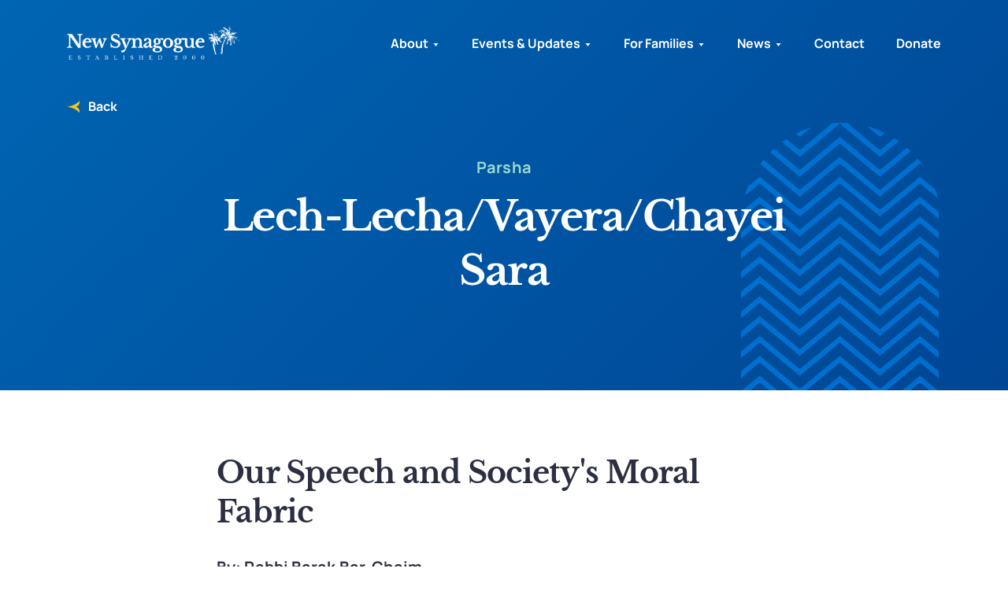

--- FILE ---
content_type: text/html; charset=UTF-8
request_url: https://www.newsynagogue.org/our-parsha/lech-lecha-vayera-chayei-sara/
body_size: 11829
content:
<!DOCTYPE html>
<html dir="ltr" lang="en">

<head>
  <meta charset="UTF-8">
  <meta http-equiv="X-UA-Compatible" content="IE=edge">
  <meta name="apple-mobile-web-app-capable" content="yes">
  <meta name="viewport" content="width=device-width, initial-scale=1, shrink-to-fit=no">
  <meta name="format-detection" content="telephone=no">
  <meta name="language" content="en-us">
  <link rel="icon" href="https://www.newsynagogue.org/app/themes/newsynagogue/assets/images/favicon.ico" type="image/x-icon" >
  <!--[if IE]><script src="https://cdnjs.cloudflare.com/ajax/libs/html5shiv/3.7.3/html5shiv.min.js"></script> <![endif]-->
  <script>(function(html){html.className = html.className.replace(/\bno-js\b/,'js')})(document.documentElement);</script>
<meta name='robots' content='index, follow, max-image-preview:large, max-snippet:-1, max-video-preview:-1' />
	<style>img:is([sizes="auto" i], [sizes^="auto," i]) { contain-intrinsic-size: 3000px 1500px }</style>
	
	<!-- This site is optimized with the Yoast SEO plugin v25.7 - https://yoast.com/wordpress/plugins/seo/ -->
	<title>Lech-Lecha/Vayera/Chayei Sara - New Synagogue</title>
	<link rel="canonical" href="https://www.newsynagogue.org/our-parsha/lech-lecha-vayera-chayei-sara/" />
	<meta property="og:locale" content="en_US" />
	<meta property="og:type" content="article" />
	<meta property="og:title" content="Lech-Lecha/Vayera/Chayei Sara - New Synagogue" />
	<meta property="og:url" content="https://www.newsynagogue.org/our-parsha/lech-lecha-vayera-chayei-sara/" />
	<meta property="og:site_name" content="New Synagogue" />
	<meta name="twitter:card" content="summary_large_image" />
	<script type="application/ld+json" class="yoast-schema-graph">{"@context":"https://schema.org","@graph":[{"@type":"WebPage","@id":"https://www.newsynagogue.org/our-parsha/lech-lecha-vayera-chayei-sara/","url":"https://www.newsynagogue.org/our-parsha/lech-lecha-vayera-chayei-sara/","name":"Lech-Lecha/Vayera/Chayei Sara - New Synagogue","isPartOf":{"@id":"https://www.newsynagogue.org/#website"},"datePublished":"2023-10-27T16:15:14+00:00","breadcrumb":{"@id":"https://www.newsynagogue.org/our-parsha/lech-lecha-vayera-chayei-sara/#breadcrumb"},"inLanguage":"en-US","potentialAction":[{"@type":"ReadAction","target":["https://www.newsynagogue.org/our-parsha/lech-lecha-vayera-chayei-sara/"]}]},{"@type":"BreadcrumbList","@id":"https://www.newsynagogue.org/our-parsha/lech-lecha-vayera-chayei-sara/#breadcrumb","itemListElement":[{"@type":"ListItem","position":1,"name":"Home","item":"https://www.newsynagogue.org/"},{"@type":"ListItem","position":2,"name":"Parsha","item":"https://www.newsynagogue.org/our-parsha/"},{"@type":"ListItem","position":3,"name":"Lech-Lecha/Vayera/Chayei Sara"}]},{"@type":"WebSite","@id":"https://www.newsynagogue.org/#website","url":"https://www.newsynagogue.org/","name":"New Synagogue","description":"","publisher":{"@id":"https://www.newsynagogue.org/#organization"},"potentialAction":[{"@type":"SearchAction","target":{"@type":"EntryPoint","urlTemplate":"https://www.newsynagogue.org/?s={search_term_string}"},"query-input":{"@type":"PropertyValueSpecification","valueRequired":true,"valueName":"search_term_string"}}],"inLanguage":"en-US"},{"@type":"Organization","@id":"https://www.newsynagogue.org/#organization","name":"New Synagogue","url":"https://www.newsynagogue.org/","logo":{"@type":"ImageObject","inLanguage":"en-US","@id":"https://www.newsynagogue.org/#/schema/logo/image/","url":"https://www.newsynagogue.org/app/uploads/2021/11/logo.jpg","contentUrl":"https://www.newsynagogue.org/app/uploads/2021/11/logo.jpg","width":1341,"height":318,"caption":"New Synagogue"},"image":{"@id":"https://www.newsynagogue.org/#/schema/logo/image/"}}]}</script>
	<!-- / Yoast SEO plugin. -->


<link rel='stylesheet' id='mec-select2-style-css' href='https://www.newsynagogue.org/app/plugins/modern-events-calendar/assets/packages/select2/select2.min.css?ver=5.16.6' type='text/css' media='all' />
<link rel='stylesheet' id='mec-font-icons-css' href='https://www.newsynagogue.org/app/plugins/modern-events-calendar/assets/css/iconfonts.css?ver=6.8.2' type='text/css' media='all' />
<link rel='stylesheet' id='mec-frontend-style-css' href='https://www.newsynagogue.org/app/plugins/modern-events-calendar/assets/css/frontend.min.css?ver=5.16.6' type='text/css' media='all' />
<link rel='stylesheet' id='mec-tooltip-style-css' href='https://www.newsynagogue.org/app/plugins/modern-events-calendar/assets/packages/tooltip/tooltip.css?ver=6.8.2' type='text/css' media='all' />
<link rel='stylesheet' id='mec-tooltip-shadow-style-css' href='https://www.newsynagogue.org/app/plugins/modern-events-calendar/assets/packages/tooltip/tooltipster-sideTip-shadow.min.css?ver=6.8.2' type='text/css' media='all' />
<link rel='stylesheet' id='mec-featherlight-style-css' href='https://www.newsynagogue.org/app/plugins/modern-events-calendar/assets/packages/featherlight/featherlight.css?ver=6.8.2' type='text/css' media='all' />
<link rel='stylesheet' id='mec-google-fonts-css' href='//fonts.googleapis.com/css?family=Montserrat%3A400%2C700%7CRoboto%3A100%2C300%2C400%2C700&#038;ver=6.8.2' type='text/css' media='all' />
<link rel='stylesheet' id='mec-lity-style-css' href='https://www.newsynagogue.org/app/plugins/modern-events-calendar/assets/packages/lity/lity.min.css?ver=6.8.2' type='text/css' media='all' />
<link rel='stylesheet' id='wp-block-library-css' href='https://www.newsynagogue.org/wp/wp-includes/css/dist/block-library/style.min.css?ver=6.8.2' type='text/css' media='all' />
<style id='classic-theme-styles-inline-css' type='text/css'>
/*! This file is auto-generated */
.wp-block-button__link{color:#fff;background-color:#32373c;border-radius:9999px;box-shadow:none;text-decoration:none;padding:calc(.667em + 2px) calc(1.333em + 2px);font-size:1.125em}.wp-block-file__button{background:#32373c;color:#fff;text-decoration:none}
</style>
<style id='pdfemb-pdf-embedder-viewer-style-inline-css' type='text/css'>
.wp-block-pdfemb-pdf-embedder-viewer{max-width:none}

</style>
<style id='global-styles-inline-css' type='text/css'>
:root{--wp--preset--aspect-ratio--square: 1;--wp--preset--aspect-ratio--4-3: 4/3;--wp--preset--aspect-ratio--3-4: 3/4;--wp--preset--aspect-ratio--3-2: 3/2;--wp--preset--aspect-ratio--2-3: 2/3;--wp--preset--aspect-ratio--16-9: 16/9;--wp--preset--aspect-ratio--9-16: 9/16;--wp--preset--color--black: #000000;--wp--preset--color--cyan-bluish-gray: #abb8c3;--wp--preset--color--white: #ffffff;--wp--preset--color--pale-pink: #f78da7;--wp--preset--color--vivid-red: #cf2e2e;--wp--preset--color--luminous-vivid-orange: #ff6900;--wp--preset--color--luminous-vivid-amber: #fcb900;--wp--preset--color--light-green-cyan: #7bdcb5;--wp--preset--color--vivid-green-cyan: #00d084;--wp--preset--color--pale-cyan-blue: #8ed1fc;--wp--preset--color--vivid-cyan-blue: #0693e3;--wp--preset--color--vivid-purple: #9b51e0;--wp--preset--gradient--vivid-cyan-blue-to-vivid-purple: linear-gradient(135deg,rgba(6,147,227,1) 0%,rgb(155,81,224) 100%);--wp--preset--gradient--light-green-cyan-to-vivid-green-cyan: linear-gradient(135deg,rgb(122,220,180) 0%,rgb(0,208,130) 100%);--wp--preset--gradient--luminous-vivid-amber-to-luminous-vivid-orange: linear-gradient(135deg,rgba(252,185,0,1) 0%,rgba(255,105,0,1) 100%);--wp--preset--gradient--luminous-vivid-orange-to-vivid-red: linear-gradient(135deg,rgba(255,105,0,1) 0%,rgb(207,46,46) 100%);--wp--preset--gradient--very-light-gray-to-cyan-bluish-gray: linear-gradient(135deg,rgb(238,238,238) 0%,rgb(169,184,195) 100%);--wp--preset--gradient--cool-to-warm-spectrum: linear-gradient(135deg,rgb(74,234,220) 0%,rgb(151,120,209) 20%,rgb(207,42,186) 40%,rgb(238,44,130) 60%,rgb(251,105,98) 80%,rgb(254,248,76) 100%);--wp--preset--gradient--blush-light-purple: linear-gradient(135deg,rgb(255,206,236) 0%,rgb(152,150,240) 100%);--wp--preset--gradient--blush-bordeaux: linear-gradient(135deg,rgb(254,205,165) 0%,rgb(254,45,45) 50%,rgb(107,0,62) 100%);--wp--preset--gradient--luminous-dusk: linear-gradient(135deg,rgb(255,203,112) 0%,rgb(199,81,192) 50%,rgb(65,88,208) 100%);--wp--preset--gradient--pale-ocean: linear-gradient(135deg,rgb(255,245,203) 0%,rgb(182,227,212) 50%,rgb(51,167,181) 100%);--wp--preset--gradient--electric-grass: linear-gradient(135deg,rgb(202,248,128) 0%,rgb(113,206,126) 100%);--wp--preset--gradient--midnight: linear-gradient(135deg,rgb(2,3,129) 0%,rgb(40,116,252) 100%);--wp--preset--font-size--small: 13px;--wp--preset--font-size--medium: 20px;--wp--preset--font-size--large: 36px;--wp--preset--font-size--x-large: 42px;--wp--preset--spacing--20: 0.44rem;--wp--preset--spacing--30: 0.67rem;--wp--preset--spacing--40: 1rem;--wp--preset--spacing--50: 1.5rem;--wp--preset--spacing--60: 2.25rem;--wp--preset--spacing--70: 3.38rem;--wp--preset--spacing--80: 5.06rem;--wp--preset--shadow--natural: 6px 6px 9px rgba(0, 0, 0, 0.2);--wp--preset--shadow--deep: 12px 12px 50px rgba(0, 0, 0, 0.4);--wp--preset--shadow--sharp: 6px 6px 0px rgba(0, 0, 0, 0.2);--wp--preset--shadow--outlined: 6px 6px 0px -3px rgba(255, 255, 255, 1), 6px 6px rgba(0, 0, 0, 1);--wp--preset--shadow--crisp: 6px 6px 0px rgba(0, 0, 0, 1);}:where(.is-layout-flex){gap: 0.5em;}:where(.is-layout-grid){gap: 0.5em;}body .is-layout-flex{display: flex;}.is-layout-flex{flex-wrap: wrap;align-items: center;}.is-layout-flex > :is(*, div){margin: 0;}body .is-layout-grid{display: grid;}.is-layout-grid > :is(*, div){margin: 0;}:where(.wp-block-columns.is-layout-flex){gap: 2em;}:where(.wp-block-columns.is-layout-grid){gap: 2em;}:where(.wp-block-post-template.is-layout-flex){gap: 1.25em;}:where(.wp-block-post-template.is-layout-grid){gap: 1.25em;}.has-black-color{color: var(--wp--preset--color--black) !important;}.has-cyan-bluish-gray-color{color: var(--wp--preset--color--cyan-bluish-gray) !important;}.has-white-color{color: var(--wp--preset--color--white) !important;}.has-pale-pink-color{color: var(--wp--preset--color--pale-pink) !important;}.has-vivid-red-color{color: var(--wp--preset--color--vivid-red) !important;}.has-luminous-vivid-orange-color{color: var(--wp--preset--color--luminous-vivid-orange) !important;}.has-luminous-vivid-amber-color{color: var(--wp--preset--color--luminous-vivid-amber) !important;}.has-light-green-cyan-color{color: var(--wp--preset--color--light-green-cyan) !important;}.has-vivid-green-cyan-color{color: var(--wp--preset--color--vivid-green-cyan) !important;}.has-pale-cyan-blue-color{color: var(--wp--preset--color--pale-cyan-blue) !important;}.has-vivid-cyan-blue-color{color: var(--wp--preset--color--vivid-cyan-blue) !important;}.has-vivid-purple-color{color: var(--wp--preset--color--vivid-purple) !important;}.has-black-background-color{background-color: var(--wp--preset--color--black) !important;}.has-cyan-bluish-gray-background-color{background-color: var(--wp--preset--color--cyan-bluish-gray) !important;}.has-white-background-color{background-color: var(--wp--preset--color--white) !important;}.has-pale-pink-background-color{background-color: var(--wp--preset--color--pale-pink) !important;}.has-vivid-red-background-color{background-color: var(--wp--preset--color--vivid-red) !important;}.has-luminous-vivid-orange-background-color{background-color: var(--wp--preset--color--luminous-vivid-orange) !important;}.has-luminous-vivid-amber-background-color{background-color: var(--wp--preset--color--luminous-vivid-amber) !important;}.has-light-green-cyan-background-color{background-color: var(--wp--preset--color--light-green-cyan) !important;}.has-vivid-green-cyan-background-color{background-color: var(--wp--preset--color--vivid-green-cyan) !important;}.has-pale-cyan-blue-background-color{background-color: var(--wp--preset--color--pale-cyan-blue) !important;}.has-vivid-cyan-blue-background-color{background-color: var(--wp--preset--color--vivid-cyan-blue) !important;}.has-vivid-purple-background-color{background-color: var(--wp--preset--color--vivid-purple) !important;}.has-black-border-color{border-color: var(--wp--preset--color--black) !important;}.has-cyan-bluish-gray-border-color{border-color: var(--wp--preset--color--cyan-bluish-gray) !important;}.has-white-border-color{border-color: var(--wp--preset--color--white) !important;}.has-pale-pink-border-color{border-color: var(--wp--preset--color--pale-pink) !important;}.has-vivid-red-border-color{border-color: var(--wp--preset--color--vivid-red) !important;}.has-luminous-vivid-orange-border-color{border-color: var(--wp--preset--color--luminous-vivid-orange) !important;}.has-luminous-vivid-amber-border-color{border-color: var(--wp--preset--color--luminous-vivid-amber) !important;}.has-light-green-cyan-border-color{border-color: var(--wp--preset--color--light-green-cyan) !important;}.has-vivid-green-cyan-border-color{border-color: var(--wp--preset--color--vivid-green-cyan) !important;}.has-pale-cyan-blue-border-color{border-color: var(--wp--preset--color--pale-cyan-blue) !important;}.has-vivid-cyan-blue-border-color{border-color: var(--wp--preset--color--vivid-cyan-blue) !important;}.has-vivid-purple-border-color{border-color: var(--wp--preset--color--vivid-purple) !important;}.has-vivid-cyan-blue-to-vivid-purple-gradient-background{background: var(--wp--preset--gradient--vivid-cyan-blue-to-vivid-purple) !important;}.has-light-green-cyan-to-vivid-green-cyan-gradient-background{background: var(--wp--preset--gradient--light-green-cyan-to-vivid-green-cyan) !important;}.has-luminous-vivid-amber-to-luminous-vivid-orange-gradient-background{background: var(--wp--preset--gradient--luminous-vivid-amber-to-luminous-vivid-orange) !important;}.has-luminous-vivid-orange-to-vivid-red-gradient-background{background: var(--wp--preset--gradient--luminous-vivid-orange-to-vivid-red) !important;}.has-very-light-gray-to-cyan-bluish-gray-gradient-background{background: var(--wp--preset--gradient--very-light-gray-to-cyan-bluish-gray) !important;}.has-cool-to-warm-spectrum-gradient-background{background: var(--wp--preset--gradient--cool-to-warm-spectrum) !important;}.has-blush-light-purple-gradient-background{background: var(--wp--preset--gradient--blush-light-purple) !important;}.has-blush-bordeaux-gradient-background{background: var(--wp--preset--gradient--blush-bordeaux) !important;}.has-luminous-dusk-gradient-background{background: var(--wp--preset--gradient--luminous-dusk) !important;}.has-pale-ocean-gradient-background{background: var(--wp--preset--gradient--pale-ocean) !important;}.has-electric-grass-gradient-background{background: var(--wp--preset--gradient--electric-grass) !important;}.has-midnight-gradient-background{background: var(--wp--preset--gradient--midnight) !important;}.has-small-font-size{font-size: var(--wp--preset--font-size--small) !important;}.has-medium-font-size{font-size: var(--wp--preset--font-size--medium) !important;}.has-large-font-size{font-size: var(--wp--preset--font-size--large) !important;}.has-x-large-font-size{font-size: var(--wp--preset--font-size--x-large) !important;}
:where(.wp-block-post-template.is-layout-flex){gap: 1.25em;}:where(.wp-block-post-template.is-layout-grid){gap: 1.25em;}
:where(.wp-block-columns.is-layout-flex){gap: 2em;}:where(.wp-block-columns.is-layout-grid){gap: 2em;}
:root :where(.wp-block-pullquote){font-size: 1.5em;line-height: 1.6;}
</style>
<link rel='stylesheet' id='contact-form-7-css' href='https://www.newsynagogue.org/app/plugins/contact-form-7/includes/css/styles.css?ver=6.1.1' type='text/css' media='all' />
<link rel='stylesheet' id='email-subscribers-css' href='https://www.newsynagogue.org/app/plugins/email-subscribers-premium/lite/public/css/email-subscribers-public.css?ver=4.6.13' type='text/css' media='all' />
<link rel='stylesheet' id='theme-style-css' href='https://www.newsynagogue.org/app/themes/newsynagogue/assets/css/style.css?ver=1692335511' type='text/css' media='all' />
<link rel='stylesheet' id='es_starter_main_css-css' href='https://www.newsynagogue.org/app/plugins/email-subscribers-premium/starter/assets/css/starter-main.css?ver=4.6.13' type='text/css' media='all' />
<link rel='stylesheet' id='cf7cf-style-css' href='https://www.newsynagogue.org/app/plugins/cf7-conditional-fields/style.css?ver=2.6.3' type='text/css' media='all' />
<script type="text/javascript" src="https://www.newsynagogue.org/wp/wp-includes/js/jquery/jquery.min.js?ver=3.7.1" id="jquery-core-js"></script>
<script type="text/javascript" src="https://www.newsynagogue.org/wp/wp-includes/js/jquery/jquery-migrate.min.js?ver=3.4.1" id="jquery-migrate-js"></script>
<script type="text/javascript" id="mec-frontend-script-js-extra">
/* <![CDATA[ */
var mecdata = {"day":"day","days":"days","hour":"hour","hours":"hours","minute":"minute","minutes":"minutes","second":"second","seconds":"seconds","elementor_edit_mode":"no","recapcha_key":"","ajax_url":"https:\/\/www.newsynagogue.org\/wp\/wp-admin\/admin-ajax.php","fes_nonce":"f6d3c45093","current_year":"2026","current_month":"01","datepicker_format":"yy-mm-dd&Y-m-d"};
/* ]]> */
</script>
<script type="text/javascript" src="https://www.newsynagogue.org/app/plugins/modern-events-calendar/assets/js/frontend.js?ver=5.16.6" id="mec-frontend-script-js"></script>
<script type="text/javascript" src="https://www.newsynagogue.org/app/plugins/modern-events-calendar/assets/js/events.js?ver=5.16.6" id="mec-events-script-js"></script>
<script type="text/javascript" id="email-subscribers-js-extra">
/* <![CDATA[ */
var es_data = {"messages":{"es_empty_email_notice":"Please enter email address","es_rate_limit_notice":"You need to wait for sometime before subscribing again","es_single_optin_success_message":"Successfully Subscribed.","es_email_exists_notice":"Email Address already exists!","es_unexpected_error_notice":"Oops.. Unexpected error occurred.","es_invalid_email_notice":"Invalid email address","es_try_later_notice":"Please try after some time"},"es_ajax_url":"https:\/\/www.newsynagogue.org\/wp\/wp-admin\/admin-ajax.php"};
/* ]]> */
</script>
<script type="text/javascript" src="https://www.newsynagogue.org/app/plugins/email-subscribers-premium/lite/public/js/email-subscribers-public.js?ver=4.6.13" id="email-subscribers-js"></script>
<script type="text/javascript" src="https://www.newsynagogue.org/app/plugins/contact-form-7-paypal-extension/assets/js/front.min.js?ver=4.0.4" id="cf7pe_front_js-js"></script>
<script type="text/javascript" src="https://www.newsynagogue.org/app/themes/newsynagogue/assets/js/app.js?ver=1674857502" id="custom-js"></script>
<script type="text/javascript" src="https://www.newsynagogue.org/app/themes/newsynagogue/assets/js/jquery.validate.min.js?ver=1674857502" id="jquery-validate-js"></script>
<link rel="https://api.w.org/" href="https://www.newsynagogue.org/wp-json/" /><link rel="EditURI" type="application/rsd+xml" title="RSD" href="https://www.newsynagogue.org/wp/xmlrpc.php?rsd" />
<meta name="generator" content="WordPress 6.8.2" />
<link rel='shortlink' href='https://www.newsynagogue.org/?p=14929' />
<link rel="alternate" title="oEmbed (JSON)" type="application/json+oembed" href="https://www.newsynagogue.org/wp-json/oembed/1.0/embed?url=https%3A%2F%2Fwww.newsynagogue.org%2Four-parsha%2Flech-lecha-vayera-chayei-sara%2F" />
<link rel="alternate" title="oEmbed (XML)" type="text/xml+oembed" href="https://www.newsynagogue.org/wp-json/oembed/1.0/embed?url=https%3A%2F%2Fwww.newsynagogue.org%2Four-parsha%2Flech-lecha-vayera-chayei-sara%2F&#038;format=xml" />
<link rel="icon" href="https://www.newsynagogue.org/app/uploads/2021/05/favicon.ico" sizes="32x32" />
<link rel="icon" href="https://www.newsynagogue.org/app/uploads/2021/05/favicon.ico" sizes="192x192" />
<link rel="apple-touch-icon" href="https://www.newsynagogue.org/app/uploads/2021/05/favicon.ico" />
<meta name="msapplication-TileImage" content="https://www.newsynagogue.org/app/uploads/2021/05/favicon.ico" />
		<style type="text/css" id="wp-custom-css">
			.grecaptcha-badge {display: none;}		</style>
		  		
		<!-- Global site tag (gtag.js) - Google Analytics -->
		<script async src="https://www.googletagmanager.com/gtag/js?id=UA-41196766-1"></script>
		<script>
  		window.dataLayer = window.dataLayer || [];
  		function gtag(){dataLayer.push(arguments);}
  		gtag('js', new Date());

  		gtag('config', 'UA-41196766-1');
		</script>

  	<!-- Global site tag (gtag.js) - Google Analytics -->
    <script async src="https://www.googletagmanager.com/gtag/js?id=UA-3218888-14"></script>
    <script>
      window.dataLayer = window.dataLayer || [];
      function gtag(){dataLayer.push(arguments);}
      gtag('js', new Date());

      gtag('config', 'UA-3218888-14');
    </script>
		
		<!-- Google Tag Manager -->
		<script>(function(w,d,s,l,i){w[l]=w[l]||[];w[l].push({'gtm.start':
		new Date().getTime(),event:'gtm.js'});var f=d.getElementsByTagName(s)[0],
		j=d.createElement(s),dl=l!='dataLayer'?'&l='+l:'';j.async=true;j.src=
		'https://www.googletagmanager.com/gtm.js?id='+i+dl;f.parentNode.insertBefore(j,f);
		})(window,document,'script','dataLayer','GTM-5L4Q932');</script>
		<!-- End Google Tag Manager -->
		
		<meta name="google-site-verification" content="zwOasbnEEULDlcJrFfJECiF-Lblg1Ryc_O7DIyDjWd8" />
		
    </head>

<body class="wp-singular our-parsha-template-default single single-our-parsha postid-14929 single-format-standard wp-theme-newsynagogue has-header-image has-sidebar colors-light">
	<!-- Google Tag Manager (noscript) -->
	<noscript><iframe src="https://www.googletagmanager.com/ns.html?id=GTM-5L4Q932"
	height="0" width="0" style="display:none;visibility:hidden"></iframe></noscript>
	<!-- End Google Tag Manager (noscript) -->

<div class="page-wrapper">
	<header class="fixed-top" role="banner">
	    <nav class="navbar navbar-expand-lg">
	        <div class="container">
	        			            <a class="navbar-brand" href="https://www.newsynagogue.org">
		                <img src="https://www.newsynagogue.org/app/uploads/2021/10/newsynagogue-white@2x.png" width="219" height="43" alt="Newsynagogue" />
		            </a>
	        		            <div class="right-nav">
	                <button class="navbar-toggler collapsed" type="button" data-toggle="collapse" aria-haspopup="true"
	                    data-target="#divNavbar" aria-expanded="false" data-display="static"
	                    aria-label="Toggle navigation"><span class="navbar-toggler-icon"></span></button>
	                <div class="collapse navbar-collapse" id="divNavbar">
	                    <div class="menu-main-menu-container">
	                    	<div class="menu-main-menu-container"><ul id="menu-main-menu" class="menu"><li id="menu-item-239" class="menu-item menu-item-type-post_type menu-item-object-page menu-item-has-children menu-item-239 our-parsha"><a href="https://www.newsynagogue.org/about/">About</a>
<ul class="sub-menu">
	<li id="menu-item-464" class="menu-item menu-item-type-custom menu-item-object-custom menu-item-464 our-parsha"><a href="https://www.newsynagogue.org/about/#history">History</a></li>
	<li id="menu-item-465" class="menu-item menu-item-type-custom menu-item-object-custom menu-item-465 our-parsha"><a href="https://www.newsynagogue.org/about/#mission">Mission Statement</a></li>
	<li id="menu-item-6001" class="menu-item menu-item-type-custom menu-item-object-custom menu-item-6001 our-parsha"><a href="https://www.newsynagogue.org/our-team/#founders">Founders &#038; Lay Leadership</a></li>
	<li id="menu-item-6407" class="menu-item menu-item-type-custom menu-item-object-custom menu-item-6407 our-parsha"><a href="https://www.newsynagogue.org/our-team/#our-staff">Our Staff</a></li>
	<li id="menu-item-240" class="menu-item menu-item-type-post_type menu-item-object-page menu-item-240 our-parsha"><a href="https://www.newsynagogue.org/our-sifrei-torah/">Our Sifrei Torah</a></li>
	<li id="menu-item-245" class="menu-item menu-item-type-post_type menu-item-object-page menu-item-245 our-parsha"><a href="https://www.newsynagogue.org/dedication-of-synagogue/">Dedication of Synagogue</a></li>
	<li id="menu-item-6676" class="menu-item menu-item-type-post_type menu-item-object-page menu-item-6676 our-parsha"><a href="https://www.newsynagogue.org/our-protocols/">Our Protocols &#038; Rules</a></li>
</ul>
</li>
<li id="menu-item-248" class="menu-item menu-item-type-post_type menu-item-object-page menu-item-has-children menu-item-248 our-parsha"><a href="https://www.newsynagogue.org/events-calendar/">Events &#038; Updates</a>
<ul class="sub-menu">
	<li id="menu-item-12224" class="menu-item menu-item-type-post_type menu-item-object-page menu-item-12224 our-parsha"><a href="https://www.newsynagogue.org/events-calendar/">Events Calendar</a></li>
	<li id="menu-item-1271" class="menu-item menu-item-type-custom menu-item-object-custom menu-item-1271 our-parsha"><a href="https://www.newsynagogue.org/service-times/#service-times">Service Times</a></li>
	<li id="menu-item-11260" class="menu-item menu-item-type-post_type menu-item-object-page menu-item-11260 our-parsha"><a href="https://www.newsynagogue.org/upcoming_events_programs/">Upcoming Events</a></li>
	<li id="menu-item-874" class="menu-item menu-item-type-custom menu-item-object-custom menu-item-874 our-parsha"><a href="https://www.newsynagogue.org/service-times/#weekly-update">Weekly Update</a></li>
	<li id="menu-item-264" class="menu-item menu-item-type-post_type menu-item-object-page menu-item-264 our-parsha"><a href="https://www.newsynagogue.org/lessons-from-the-weekly-parsha/">Lessons from the Weekly Parsha</a></li>
	<li id="menu-item-17015" class="menu-item menu-item-type-post_type menu-item-object-page menu-item-17015 our-parsha"><a href="https://www.newsynagogue.org/the-shabbat-table/">Shabbos Table</a></li>
	<li id="menu-item-17010" class="menu-item menu-item-type-post_type menu-item-object-page menu-item-17010 our-parsha"><a href="https://www.newsynagogue.org/kiddush-sponsorships/">Kiddush Sponsorships</a></li>
	<li id="menu-item-15241" class="menu-item menu-item-type-post_type menu-item-object-page menu-item-15241 our-parsha"><a href="https://www.newsynagogue.org/community-kollel-program/">Community Kollel</a></li>
	<li id="menu-item-261" class="menu-item menu-item-type-post_type menu-item-object-page menu-item-261 our-parsha"><a href="https://www.newsynagogue.org/guest-speakers/">Guest Speakers</a></li>
	<li id="menu-item-12225" class="menu-item menu-item-type-post_type menu-item-object-page menu-item-12225 our-parsha"><a href="https://www.newsynagogue.org/past-events/">Past Events</a></li>
</ul>
</li>
<li id="menu-item-12013" class="menu-item menu-item-type-post_type menu-item-object-page menu-item-has-children menu-item-12013 our-parsha"><a href="https://www.newsynagogue.org/families/">For Families</a>
<ul class="sub-menu">
	<li id="menu-item-16657" class="menu-item menu-item-type-post_type menu-item-object-page menu-item-16657 our-parsha"><a href="https://www.newsynagogue.org/rabbis-parenting-message/">Rabbi&#8217;s Parenting Message</a></li>
	<li id="menu-item-12188" class="menu-item menu-item-type-post_type menu-item-object-page menu-item-12188 our-parsha"><a href="https://www.newsynagogue.org/families/">Upcoming Events</a></li>
	<li id="menu-item-12185" class="menu-item menu-item-type-post_type menu-item-object-page menu-item-12185 our-parsha"><a href="https://www.newsynagogue.org/families-past-events/">Past Events</a></li>
	<li id="menu-item-11840" class="menu-item menu-item-type-post_type menu-item-object-page menu-item-11840 our-parsha"><a href="https://www.newsynagogue.org/life-cycle-and-rabbinic-support/">Life Cycle and Rabbinic Support</a></li>
</ul>
</li>
<li id="menu-item-1096" class="menu-item menu-item-type-custom menu-item-object-custom menu-item-has-children menu-item-1096 our-parsha"><a href="#">News</a>
<ul class="sub-menu">
	<li id="menu-item-273" class="menu-item menu-item-type-post_type menu-item-object-page menu-item-273 our-parsha"><a href="https://www.newsynagogue.org/in-the-news/">In the News</a></li>
</ul>
</li>
<li id="menu-item-409" class="menu-item menu-item-type-post_type menu-item-object-page menu-item-409 our-parsha"><a href="https://www.newsynagogue.org/contact/">Contact</a></li>
<li id="menu-item-410" class="menu-item menu-item-type-post_type menu-item-object-page menu-item-410 our-parsha"><a href="https://www.newsynagogue.org/donate/">Donate</a></li>
</ul></div>	                    </div>
	                </div>
	            </div>
	        </div>
	    </nav>
	</header>
	<main>
		
<script>
  $(document).ready(function () {
    /** BOOTSTRAP POPUP SCRIPT ***/
    let previousScrollY = 0;
    $(".modal").on('show.bs.modal', function() {
      if ($(window).width() < 991.9) {
        previousScrollY = window.scrollY;
        $('html').addClass('modal-open').css({
            marginTop: -previousScrollY,
            overflow: 'hidden',
            left: 0,
            right: 0,
            top: 0,
            bottom: 0,
            position: 'fixed',
        });
      }
      }).on('hidden.bs.modal', function() {
        if ($(window).width() < 991.9) {
          $('html').removeClass('modal-open').css({
              marginTop: 0,
              overflow: 'visible',
              left: 'auto',
              right: 'auto',
              top: 'auto',
              bottom: 'auto',
              position: 'static',
          });
          window.scrollTo(0, previousScrollY);
        }
         
      });

    /***MENU SCROLL SCRIPT***/

    let previousScrollY1 = 0;
    $("#divNavbar").on('show.bs.collapse', function() {
      if ($(window).width() < 991.9) {
        previousScrollY1 = window.scrollY;
        $('html').addClass('menu-open').css({
            marginTop: -previousScrollY1,
            overflow: 'hidden',
            left: 0,
            right: 0,
            top: 0,
            bottom: 0,
            position: 'fixed',
        });
      }  
      }).on('hide.bs.collapse', function() {
        if ($(window).width() < 991.9) {
          $('html').removeClass('menu-open').css({
              marginTop: 0,
              overflow: 'visible',
              left: 'auto',
              right: 'auto',
              top: 'auto',
              bottom: 'auto',
              position: 'static',
          });
          window.scrollTo(0, previousScrollY1);
        }  
      });
  });
  </script>
<section class="inner-cmn-banner">
    <div class="container">
        <div class="row">
            <img src="https://www.newsynagogue.org/app/themes/newsynagogue/assets/images/0.gif" alt="Parsha" class="div-img" style="background-image:url(https://www.newsynagogue.org/app/themes/newsynagogue/assets/images/graphic-archchevron.svg)">
            <div class="col-lg-10 col-xl-8 text-white wow fadeInUp m-auto">
                					<span class="h5 d-block">Parsha</span>
                				<h1>Lech-Lecha/Vayera/Chayei Sara</h1>
            </div>
            <a class="back-link" href="https://www.newsynagogue.org/our-parsha/lech-lecha-vayera-chayei-sara/"><img class="svg" alt="back" src="https://www.newsynagogue.org/app/themes/newsynagogue/assets/images/icon-backarrow_yellow.svg"> Back</a>
        </div>
    </div>
</section>
<section class="lecture-series-detail-page">
    <div class="container cmn-editor">
        <div class="row wow fadeInUp">
            <div class="col-lg-8 m-auto">
                					<h2>Our Speech and Society's Moral Fabric</h2>
                									<h5>By: Rabbi Barak Bar-Chaim</h5>
													<p>Just before God destroys the cities of Sedom and Amorah, He chooses to inform Avraham of the imminent destruction:</p>
<p>“And the Lord said, ‘Shall I conceal from Avraham what I am doing? And Avraham will become a great and powerful nation, and all the nations of the world will be blessed in him. For I have known him because he commands his sons and his household after him, that they should keep the way of the Lord to perform righteousness and justice, in order that the Lord bring upon Avraham that which He spoke concerning him.’&#8221; (Bereishit 18:17-19)</p>
<p>These verses are somewhat perplexing. What is the connection between Avraham becoming a great and powerful nation and God’s feeling ‘compelled’ to share with Avraham His plan to destroy the cities? The Talmud (Yoma 38b) says that we learn a fundamental lesson from this: When God speaks of Avraham, He immediately blesses (and praises) Avraham. Similarly, when we mention a righteous person, we must bless and extoll that righteous person.  There is a verse in Proverbs (10:7) that states: “The memory of the righteous is for a blessing and the name of the wicked will rot.” Just as we are to speak positively of the righteous, we are also instructed to speak negatively of the wicked.</p>
<p>According to Maimonides, the purpose of praising the righteous is not to somehow assist the righteous and the purpose of speaking badly of the wicked is not to harm the wicked. Maimonides explains that we are commanded to praise and bless righteous people, because this encourages us and others to emulate their ways, improve ourselves, and strive for greatness. We are commanded to speak disparagingly of the wicked to make their actions despicable in the eyes of humanity.</p>
<p>The way we speak of righteous and wicked people matters greatly. It influences the moral fabric of our society!</p>
				            </div>
        </div>
    </div>
</section>
</main>
<footer>
    <div class="container">
                <div class="row wow fadeInUp">
            <div class="col-md-10 mx-auto">
                <form class="ft-newsletter text-center">
                    <h2>Stay connected with our latest news & events</h2>
                    <div class="form-group d-inline-block text-left">
                        <input type="email" class="form-control newsletterPopup-email" placeholder="Your Email Address">
                        <button type="submit" href="javascript:;" class="newsletter-btn">fwer</button>
                    </div>
                </form>
            </div>
        </div>
                <div class="row footer-menus wow fadeInUp">
            <div class="col-md-6 col-lg-3  ft-menu with-submenu">
                <div class="menu-footer-events-youth-menu-container"><ul id="menu-footer-events-youth-menu" class="menu"><li id="menu-item-1238" class="menu-item menu-item-type-custom menu-item-object-custom menu-item-has-children menu-item-1238 our-parsha"><a href="#">Events &#038; Updates</a>
<ul class="sub-menu">
	<li id="menu-item-290" class="menu-item menu-item-type-post_type menu-item-object-page menu-item-290 our-parsha"><a href="https://www.newsynagogue.org/events-calendar/">Events Calendar</a></li>
	<li id="menu-item-1278" class="menu-item menu-item-type-custom menu-item-object-custom menu-item-1278 our-parsha"><a href="https://www.newsynagogue.org/service-times/#service-times">Service Times</a></li>
	<li id="menu-item-13005" class="menu-item menu-item-type-custom menu-item-object-custom menu-item-13005 our-parsha"><a href="https://www.newsynagogue.org/upcoming_events_programs/">Upcoming Events</a></li>
	<li id="menu-item-17223" class="menu-item menu-item-type-custom menu-item-object-custom menu-item-17223 our-parsha"><a href="https://www.newsynagogue.org/service-times/#weekly-update">Weekly Update</a></li>
	<li id="menu-item-17221" class="menu-item menu-item-type-custom menu-item-object-custom menu-item-17221 our-parsha"><a href="https://www.newsynagogue.org/lessons-from-the-weekly-parsha/">Lessons from the Weekly Parsha</a></li>
	<li id="menu-item-17067" class="menu-item menu-item-type-custom menu-item-object-custom menu-item-17067 our-parsha"><a href="https://www.newsynagogue.org/the-shabbat-table/">Shabbos Table</a></li>
	<li id="menu-item-17068" class="menu-item menu-item-type-custom menu-item-object-custom menu-item-17068 our-parsha"><a href="https://www.newsynagogue.org/kiddush-sponsorships/">Kiddush Sponsorships</a></li>
	<li id="menu-item-17044" class="menu-item menu-item-type-custom menu-item-object-custom menu-item-17044 our-parsha"><a href="https://www.newsynagogue.org/community-kollel-program/">Community Kollel</a></li>
	<li id="menu-item-291" class="menu-item menu-item-type-post_type menu-item-object-page menu-item-291 our-parsha"><a href="https://www.newsynagogue.org/guest-speakers/">Guest Speakers</a></li>
	<li id="menu-item-13006" class="menu-item menu-item-type-custom menu-item-object-custom menu-item-13006 our-parsha"><a href="https://www.newsynagogue.org/past-events/">Past Events</a></li>
</ul>
</li>
<li id="menu-item-13015" class="menu-item menu-item-type-custom menu-item-object-custom menu-item-has-children menu-item-13015 our-parsha"><a href="#">For Families</a>
<ul class="sub-menu">
	<li id="menu-item-17039" class="menu-item menu-item-type-post_type menu-item-object-page menu-item-17039 our-parsha"><a href="https://www.newsynagogue.org/rabbis-parenting-message/">Rabbi&#8217;s Parenting Message</a></li>
	<li id="menu-item-13017" class="menu-item menu-item-type-custom menu-item-object-custom menu-item-13017 our-parsha"><a href="https://www.newsynagogue.org/families/">Upcoming Events</a></li>
	<li id="menu-item-13019" class="menu-item menu-item-type-custom menu-item-object-custom menu-item-13019 our-parsha"><a href="https://www.newsynagogue.org/families-past-events/">Past Events</a></li>
	<li id="menu-item-17152" class="menu-item menu-item-type-custom menu-item-object-custom menu-item-17152 our-parsha"><a href="https://www.newsynagogue.org/life-cycle-and-rabbinic-support/">Life Cycle and Rabbinic Support</a></li>
</ul>
</li>
</ul></div>            </div>
            <div class="col-md-6 col-lg-3 ft-menu with-submenu">
                <div class="menu-footer-about-menu-container"><ul id="menu-footer-about-menu" class="menu"><li id="menu-item-276" class="menu-item menu-item-type-post_type menu-item-object-page menu-item-has-children menu-item-276 our-parsha"><a href="https://www.newsynagogue.org/about/">About</a>
<ul class="sub-menu">
	<li id="menu-item-467" class="menu-item menu-item-type-custom menu-item-object-custom menu-item-467 our-parsha"><a href="https://www.newsynagogue.org/about/#history">History</a></li>
	<li id="menu-item-468" class="menu-item menu-item-type-custom menu-item-object-custom menu-item-468 our-parsha"><a href="https://www.newsynagogue.org/about/#mission">Mission Statement</a></li>
	<li id="menu-item-6409" class="menu-item menu-item-type-custom menu-item-object-custom menu-item-6409 our-parsha"><a href="https://www.newsynagogue.org/our-team/#founders">Founders &#038; Lay Leadership</a></li>
	<li id="menu-item-6408" class="menu-item menu-item-type-custom menu-item-object-custom menu-item-6408 our-parsha"><a href="https://www.newsynagogue.org/our-team/#our-staff">Our Staff</a></li>
	<li id="menu-item-282" class="menu-item menu-item-type-post_type menu-item-object-page menu-item-282 our-parsha"><a href="https://www.newsynagogue.org/our-sifrei-torah/">Our Sifrei Torah</a></li>
	<li id="menu-item-278" class="menu-item menu-item-type-post_type menu-item-object-page menu-item-278 our-parsha"><a href="https://www.newsynagogue.org/dedication-of-synagogue/">Dedication of Synagogue</a></li>
	<li id="menu-item-6677" class="menu-item menu-item-type-post_type menu-item-object-page menu-item-6677 our-parsha"><a href="https://www.newsynagogue.org/our-protocols/">Our Protocols &#038; Rules</a></li>
</ul>
</li>
</ul></div>            </div>
            <div class="col-md-6 col-lg-3 ft-menu with-submenu">
                <div class="menu-footer-news-menu-container"><ul id="menu-footer-news-menu" class="menu"><li id="menu-item-13008" class="menu-item menu-item-type-custom menu-item-object-custom menu-item-has-children menu-item-13008 our-parsha"><a href="#">News</a>
<ul class="sub-menu">
	<li id="menu-item-13010" class="menu-item menu-item-type-custom menu-item-object-custom menu-item-13010 our-parsha"><a href="https://www.newsynagogue.org/in-the-news/">In the News</a></li>
</ul>
</li>
</ul></div>            </div>
            <div class="col-md-6 col-lg-3 ft-menu">
                <div class="menu-footer-links-menu-container"><ul id="menu-footer-links-menu" class="menu"><li id="menu-item-296" class="menu-item menu-item-type-post_type menu-item-object-page menu-item-296 our-parsha"><a href="https://www.newsynagogue.org/contact/">Contact</a></li>
<li id="menu-item-297" class="menu-item menu-item-type-post_type menu-item-object-page menu-item-297 our-parsha"><a href="https://www.newsynagogue.org/donate/">Donate</a></li>
</ul></div>            </div>
        </div>
        <div class="row copyright-block">
            <div class="col-12">
                <div class="copyright-section">
                                        <div class="copyright-menus">
                        <div class="menu-footer-policy-menu-container"><ul id="menu-footer-policy-menu" class="menu"><li id="menu-item-284" class="menu-item menu-item-type-post_type menu-item-object-page menu-item-284 our-parsha"><a href="https://www.newsynagogue.org/privacy-policy/">Privacy Policy</a></li>
<li id="menu-item-285" class="menu-item menu-item-type-post_type menu-item-object-page menu-item-285 our-parsha"><a href="https://www.newsynagogue.org/terms-and-conditions/">Terms and Conditions</a></li>
<li id="menu-item-283" class="menu-item menu-item-type-post_type menu-item-object-page menu-item-283 our-parsha"><a href="https://www.newsynagogue.org/do-not-sell-my-information/">Do Not Sell My Information</a></li>
</ul></div>                        <div class="copyright-text text-14">
                            <p>Copyright &copy; New Synagogue 2026. <br/>Design by <a href="https://www.spinxdigital.com/" target="_blank" title="Website Design Company in Los Angeles">SPINX Digital</a></p>
                        </div>
                    </div>
                                            <div class="recaptcha-text text-14">
                            <p>This site is protected by reCAPTCHA and Google.<br />
<a href="https://policies.google.com/privacy" target="_blank" rel="noopener noreferrer">Privacy Policy</a> and <a href="https://policies.google.com/terms" target="_blank" rel="noopener noreferrer">Terms of Service</a> apply.</p>
                        </div>
                                    </div>
            </div>
        </div>
    </div>
</footer>

        <!-- Modal -->
    <div class="modal fade" id="newsletterPopup" tabindex="-1" role="dialog" aria-labelledby="newsletter-popupTitle" aria-hidden="true">
        <div class="modal-dialog modal-dialog-centered" role="document">
            <div class="modal-content">
                <button type="button" class="close" data-dismiss="modal" aria-label="Close"></button>
                <div class="modal-body">
                    <div class="newsletter-form-data">
                        <h3>Subscription Preferences</h3>
                        
		<div class="emaillist">
			<form action="#" method="post" class="es_subscription_form es_shortcode_form" id="es_subscription_form_697c9a4f4cf09" data-source="ig-es">
									<div class="es_caption">I want to keep up with:</div>
								<div class="es-field-wrap"><label>Email Address*<br /><input class="es_required_field es_txt_email ig_es_form_field_email" type="email" name="email" value="" placeholder="email@email.com" required="required" /></label></div><div><p><b class="font-medium text-gray-500 pb-2">Select list(s)*</b></p><table class="ig-es-form-list-selection"><tr><td class="pt-4"><label><input type="checkbox" class="pl-6 form-checkbox " name="lists[]" value="9de0419d44d7" /><span class="pl-1 pr-6 text-gray-500 text-sm font-normal">Weekly Update</span></label></td></tr><tr><td class="pt-4"><label><input type="checkbox" class="pl-6 form-checkbox " name="lists[]" value="101c9e8eae85" /><span class="pl-1 pr-6 text-gray-500 text-sm font-normal">Activity Schedule &amp; Updates</span></label></td></tr><tr><td class="pt-4"><label><input type="checkbox" class="pl-6 form-checkbox " name="lists[]" value="b6b62e992baa" /><span class="pl-1 pr-6 text-gray-500 text-sm font-normal">Special Events</span></label></td></tr><tr><td class="pt-4"><label><input type="checkbox" class="pl-6 form-checkbox " name="lists[]" value="74c3e0c59027" /><span class="pl-1 pr-6 text-gray-500 text-sm font-normal">Lifecycle Announcements</span></label></td></tr><tr></tr><tr></tr><tr></tr><tr></tr><tr><td class="pt-4"><label><input type="checkbox" class="pl-6 form-checkbox " name="lists[]" value="ec91aec768a5" /><span class="pl-1 pr-6 text-gray-500 text-sm font-normal">Public Subscriber</span></label></td></tr></table></div><input type="hidden" name="form_id" value="1" />
				<input type="hidden" name="es_email_page" value="14929"/>
				<input type="hidden" name="es_email_page_url" value="https://www.newsynagogue.org/our-parsha/lech-lecha-vayera-chayei-sara/"/>
				<input type="hidden" name="status" value="Unconfirmed"/>
				<input type="hidden" name="es-subscribe" id="es-subscribe" value="64ac86e022"/>
				<label style="position:absolute;top:-99999px;left:-99999px;z-index:-99;"><input type="email" name="es_hp_email" class="es_required_field" tabindex="-1" autocomplete="-1" value=""/></label>
								<input type="submit" name="submit" class="es_subscription_form_submit es_submit_button es_textbox_button" id="es_subscription_form_submit_697c9a4f4cf09" value="Subscribe now"/>

				
				<span class="es_spinner_image" id="spinner-image"><img src="https://www.newsynagogue.org/app/plugins/email-subscribers-premium/lite/public/images/spinner.gif" alt="Loading"/></span>

			</form>
			<span class="es_subscription_message" id="es_subscription_message_697c9a4f4cf09"></span>
		</div>

		                    </div>
                </div>
            </div>
        </div>
    </div>
            <div class="modal fade" id="newsletterPopupThankyou" tabindex="-1" role="dialog" aria-labelledby="newsletter-popupTitle-thankyou" aria-hidden="true">
        <div class="modal-dialog modal-dialog-centered" role="document">
            <div class="modal-content">
                <button type="button" class="close" data-dismiss="modal" aria-label="Close"></button>
                <div class="modal-body">
                    <div class="newsletter-form-data">
                    	<span class="es_subscription_message success">
                    		Thank you for subscribing to New Synagogue Newsletters!                    	</span>
                    </div>
                </div>
            </div>
        </div>
    </div>
    </div>
<script type="speculationrules">
{"prefetch":[{"source":"document","where":{"and":[{"href_matches":"\/*"},{"not":{"href_matches":["\/wp\/wp-*.php","\/wp\/wp-admin\/*","\/app\/uploads\/*","\/app\/*","\/app\/plugins\/*","\/app\/themes\/newsynagogue\/*","\/*\\?(.+)"]}},{"not":{"selector_matches":"a[rel~=\"nofollow\"]"}},{"not":{"selector_matches":".no-prefetch, .no-prefetch a"}}]},"eagerness":"conservative"}]}
</script>
<script type="text/javascript" src="https://www.newsynagogue.org/wp/wp-includes/js/jquery/ui/core.min.js?ver=1.13.3" id="jquery-ui-core-js"></script>
<script type="text/javascript" src="https://www.newsynagogue.org/wp/wp-includes/js/jquery/ui/datepicker.min.js?ver=1.13.3" id="jquery-ui-datepicker-js"></script>
<script type="text/javascript" id="jquery-ui-datepicker-js-after">
/* <![CDATA[ */
jQuery(function(jQuery){jQuery.datepicker.setDefaults({"closeText":"Close","currentText":"Today","monthNames":["January","February","March","April","May","June","July","August","September","October","November","December"],"monthNamesShort":["Jan","Feb","Mar","Apr","May","Jun","Jul","Aug","Sep","Oct","Nov","Dec"],"nextText":"Next","prevText":"Previous","dayNames":["Sunday","Monday","Tuesday","Wednesday","Thursday","Friday","Saturday"],"dayNamesShort":["Sun","Mon","Tue","Wed","Thu","Fri","Sat"],"dayNamesMin":["S","M","T","W","T","F","S"],"dateFormat":"MM d, yy","firstDay":0,"isRTL":false});});
/* ]]> */
</script>
<script type="text/javascript" src="https://www.newsynagogue.org/app/plugins/modern-events-calendar/assets/js/jquery.typewatch.js?ver=5.16.6" id="mec-typekit-script-js"></script>
<script type="text/javascript" src="https://www.newsynagogue.org/app/plugins/modern-events-calendar/assets/packages/featherlight/featherlight.js?ver=5.16.6" id="mec-featherlight-script-js"></script>
<script type="text/javascript" src="https://www.newsynagogue.org/app/plugins/modern-events-calendar/assets/packages/select2/select2.full.min.js?ver=5.16.6" id="mec-select2-script-js"></script>
<script type="text/javascript" src="https://www.newsynagogue.org/app/plugins/modern-events-calendar/assets/packages/tooltip/tooltip.js?ver=5.16.6" id="mec-tooltip-script-js"></script>
<script type="text/javascript" src="https://www.newsynagogue.org/app/plugins/modern-events-calendar/assets/packages/lity/lity.min.js?ver=5.16.6" id="mec-lity-script-js"></script>
<script type="text/javascript" src="https://www.newsynagogue.org/app/plugins/modern-events-calendar/assets/packages/colorbrightness/colorbrightness.min.js?ver=5.16.6" id="mec-colorbrightness-script-js"></script>
<script type="text/javascript" src="https://www.newsynagogue.org/app/plugins/modern-events-calendar/assets/packages/owl-carousel/owl.carousel.min.js?ver=5.16.6" id="mec-owl-carousel-script-js"></script>
<script type="text/javascript" id="cf7pap-front-js-extra">
/* <![CDATA[ */
var CF7PE_ajax_object = {"ajax_url":"https:\/\/www.newsynagogue.org\/wp\/wp-admin\/admin-ajax.php","nonce":"1de288279d","success_return_url":"","cancel_return_url":"","form_id":"0"};
/* ]]> */
</script>
<script type="text/javascript" src="https://www.newsynagogue.org/app/plugins/contact-form-7-paypal-extension/assets/js/front.min.js?ver=4.0.4" id="cf7pap-front-js"></script>
<script type="text/javascript" src="https://www.newsynagogue.org/wp/wp-includes/js/dist/hooks.min.js?ver=4d63a3d491d11ffd8ac6" id="wp-hooks-js"></script>
<script type="text/javascript" src="https://www.newsynagogue.org/wp/wp-includes/js/dist/i18n.min.js?ver=5e580eb46a90c2b997e6" id="wp-i18n-js"></script>
<script type="text/javascript" id="wp-i18n-js-after">
/* <![CDATA[ */
wp.i18n.setLocaleData( { 'text direction\u0004ltr': [ 'ltr' ] } );
/* ]]> */
</script>
<script type="text/javascript" src="https://www.newsynagogue.org/app/plugins/contact-form-7/includes/swv/js/index.js?ver=6.1.1" id="swv-js"></script>
<script type="text/javascript" id="contact-form-7-js-before">
/* <![CDATA[ */
var wpcf7 = {
    "api": {
        "root": "https:\/\/www.newsynagogue.org\/wp-json\/",
        "namespace": "contact-form-7\/v1"
    },
    "cached": 1
};
/* ]]> */
</script>
<script type="text/javascript" src="https://www.newsynagogue.org/app/plugins/contact-form-7/includes/js/index.js?ver=6.1.1" id="contact-form-7-js"></script>
<script type="text/javascript" id="es_starter_main_js-js-extra">
/* <![CDATA[ */
var ig_es_starter_main_js_params = {"show_opt_in_consent":"no","session_tracking_enabled":"yes","user_logged_in":"no","consent_opt_in_message":"","consent_opt_out_message":"No Thanks","conset_after_opt_out_message":"You won't receive further emails from us, thank you!","ajax_url":"https:\/\/www.newsynagogue.org\/wp\/wp-admin\/admin-ajax.php","security":"4f82f073de"};
/* ]]> */
</script>
<script type="text/javascript" src="https://www.newsynagogue.org/app/plugins/email-subscribers-premium/starter/assets/js/starter-main.js?ver=4.6.13" id="es_starter_main_js-js"></script>
<script type="text/javascript" id="wpcf7cf-scripts-js-extra">
/* <![CDATA[ */
var wpcf7cf_global_settings = {"ajaxurl":"https:\/\/www.newsynagogue.org\/wp\/wp-admin\/admin-ajax.php"};
/* ]]> */
</script>
<script type="text/javascript" src="https://www.newsynagogue.org/app/plugins/cf7-conditional-fields/js/scripts.js?ver=2.6.3" id="wpcf7cf-scripts-js"></script>
<script type="text/javascript" src="https://www.google.com/recaptcha/api.js?render=6Le38PcdAAAAAJ5_Po8Uw9fRj3iXdUtpW8xx5zaQ&amp;ver=3.0" id="google-recaptcha-js"></script>
<script type="text/javascript" src="https://www.newsynagogue.org/wp/wp-includes/js/dist/vendor/wp-polyfill.min.js?ver=3.15.0" id="wp-polyfill-js"></script>
<script type="text/javascript" id="wpcf7-recaptcha-js-before">
/* <![CDATA[ */
var wpcf7_recaptcha = {
    "sitekey": "6Le38PcdAAAAAJ5_Po8Uw9fRj3iXdUtpW8xx5zaQ",
    "actions": {
        "homepage": "homepage",
        "contactform": "contactform"
    }
};
/* ]]> */
</script>
<script type="text/javascript" src="https://www.newsynagogue.org/app/plugins/contact-form-7/modules/recaptcha/index.js?ver=6.1.1" id="wpcf7-recaptcha-js"></script>

<script>
    $( ".es-field-wrap" ).insertAfter( $( ".ig-es-form-list-selection" ) );
    $(document).ready(function() {
    	$(".es_subscription_form .ig-es-form-list-selection .form-checkbox").each(function() {
    		if($(this).val() == "ec91aec768a5") {
    			$(this).prop("checked",true);
    			$(this).parent().parent().parent().hide();
    		}
    	});
    });
</script>
    <script type="text/javascript">
        (function(w,d){
          w.HelpCrunch=function(){w.HelpCrunch.q.push(arguments)};w.HelpCrunch.q=[];
          function r(){var s=document.createElement('script');s.async=1;s.type='text/javascript';s.src='https://widget.helpcrunch.com/';(d.body||d.head).appendChild(s);}
          if(w.attachEvent){w.attachEvent('onload',r)}else{w.addEventListener('load',r,false)}
        })(window, document)
    </script>

    <script type="text/javascript">
      HelpCrunch('init', 'newsynagogue', {
        applicationId: 1,
        applicationSecret: 'Mx/N0Ityv+nxUQ5lk71th4+EXBOYpngNYfE7NHeewZM4dKPjQAaLH9hzQW+yGYSTxGz1d9FNI1o8RvGKyBUywQ=='
      })

      HelpCrunch('showChatWidget');
    </script>
</body>
</html>


--- FILE ---
content_type: text/html; charset=utf-8
request_url: https://www.google.com/recaptcha/api2/anchor?ar=1&k=6Le38PcdAAAAAJ5_Po8Uw9fRj3iXdUtpW8xx5zaQ&co=aHR0cHM6Ly93d3cubmV3c3luYWdvZ3VlLm9yZzo0NDM.&hl=en&v=N67nZn4AqZkNcbeMu4prBgzg&size=invisible&anchor-ms=20000&execute-ms=30000&cb=vuj4r7gb1al4
body_size: 48630
content:
<!DOCTYPE HTML><html dir="ltr" lang="en"><head><meta http-equiv="Content-Type" content="text/html; charset=UTF-8">
<meta http-equiv="X-UA-Compatible" content="IE=edge">
<title>reCAPTCHA</title>
<style type="text/css">
/* cyrillic-ext */
@font-face {
  font-family: 'Roboto';
  font-style: normal;
  font-weight: 400;
  font-stretch: 100%;
  src: url(//fonts.gstatic.com/s/roboto/v48/KFO7CnqEu92Fr1ME7kSn66aGLdTylUAMa3GUBHMdazTgWw.woff2) format('woff2');
  unicode-range: U+0460-052F, U+1C80-1C8A, U+20B4, U+2DE0-2DFF, U+A640-A69F, U+FE2E-FE2F;
}
/* cyrillic */
@font-face {
  font-family: 'Roboto';
  font-style: normal;
  font-weight: 400;
  font-stretch: 100%;
  src: url(//fonts.gstatic.com/s/roboto/v48/KFO7CnqEu92Fr1ME7kSn66aGLdTylUAMa3iUBHMdazTgWw.woff2) format('woff2');
  unicode-range: U+0301, U+0400-045F, U+0490-0491, U+04B0-04B1, U+2116;
}
/* greek-ext */
@font-face {
  font-family: 'Roboto';
  font-style: normal;
  font-weight: 400;
  font-stretch: 100%;
  src: url(//fonts.gstatic.com/s/roboto/v48/KFO7CnqEu92Fr1ME7kSn66aGLdTylUAMa3CUBHMdazTgWw.woff2) format('woff2');
  unicode-range: U+1F00-1FFF;
}
/* greek */
@font-face {
  font-family: 'Roboto';
  font-style: normal;
  font-weight: 400;
  font-stretch: 100%;
  src: url(//fonts.gstatic.com/s/roboto/v48/KFO7CnqEu92Fr1ME7kSn66aGLdTylUAMa3-UBHMdazTgWw.woff2) format('woff2');
  unicode-range: U+0370-0377, U+037A-037F, U+0384-038A, U+038C, U+038E-03A1, U+03A3-03FF;
}
/* math */
@font-face {
  font-family: 'Roboto';
  font-style: normal;
  font-weight: 400;
  font-stretch: 100%;
  src: url(//fonts.gstatic.com/s/roboto/v48/KFO7CnqEu92Fr1ME7kSn66aGLdTylUAMawCUBHMdazTgWw.woff2) format('woff2');
  unicode-range: U+0302-0303, U+0305, U+0307-0308, U+0310, U+0312, U+0315, U+031A, U+0326-0327, U+032C, U+032F-0330, U+0332-0333, U+0338, U+033A, U+0346, U+034D, U+0391-03A1, U+03A3-03A9, U+03B1-03C9, U+03D1, U+03D5-03D6, U+03F0-03F1, U+03F4-03F5, U+2016-2017, U+2034-2038, U+203C, U+2040, U+2043, U+2047, U+2050, U+2057, U+205F, U+2070-2071, U+2074-208E, U+2090-209C, U+20D0-20DC, U+20E1, U+20E5-20EF, U+2100-2112, U+2114-2115, U+2117-2121, U+2123-214F, U+2190, U+2192, U+2194-21AE, U+21B0-21E5, U+21F1-21F2, U+21F4-2211, U+2213-2214, U+2216-22FF, U+2308-230B, U+2310, U+2319, U+231C-2321, U+2336-237A, U+237C, U+2395, U+239B-23B7, U+23D0, U+23DC-23E1, U+2474-2475, U+25AF, U+25B3, U+25B7, U+25BD, U+25C1, U+25CA, U+25CC, U+25FB, U+266D-266F, U+27C0-27FF, U+2900-2AFF, U+2B0E-2B11, U+2B30-2B4C, U+2BFE, U+3030, U+FF5B, U+FF5D, U+1D400-1D7FF, U+1EE00-1EEFF;
}
/* symbols */
@font-face {
  font-family: 'Roboto';
  font-style: normal;
  font-weight: 400;
  font-stretch: 100%;
  src: url(//fonts.gstatic.com/s/roboto/v48/KFO7CnqEu92Fr1ME7kSn66aGLdTylUAMaxKUBHMdazTgWw.woff2) format('woff2');
  unicode-range: U+0001-000C, U+000E-001F, U+007F-009F, U+20DD-20E0, U+20E2-20E4, U+2150-218F, U+2190, U+2192, U+2194-2199, U+21AF, U+21E6-21F0, U+21F3, U+2218-2219, U+2299, U+22C4-22C6, U+2300-243F, U+2440-244A, U+2460-24FF, U+25A0-27BF, U+2800-28FF, U+2921-2922, U+2981, U+29BF, U+29EB, U+2B00-2BFF, U+4DC0-4DFF, U+FFF9-FFFB, U+10140-1018E, U+10190-1019C, U+101A0, U+101D0-101FD, U+102E0-102FB, U+10E60-10E7E, U+1D2C0-1D2D3, U+1D2E0-1D37F, U+1F000-1F0FF, U+1F100-1F1AD, U+1F1E6-1F1FF, U+1F30D-1F30F, U+1F315, U+1F31C, U+1F31E, U+1F320-1F32C, U+1F336, U+1F378, U+1F37D, U+1F382, U+1F393-1F39F, U+1F3A7-1F3A8, U+1F3AC-1F3AF, U+1F3C2, U+1F3C4-1F3C6, U+1F3CA-1F3CE, U+1F3D4-1F3E0, U+1F3ED, U+1F3F1-1F3F3, U+1F3F5-1F3F7, U+1F408, U+1F415, U+1F41F, U+1F426, U+1F43F, U+1F441-1F442, U+1F444, U+1F446-1F449, U+1F44C-1F44E, U+1F453, U+1F46A, U+1F47D, U+1F4A3, U+1F4B0, U+1F4B3, U+1F4B9, U+1F4BB, U+1F4BF, U+1F4C8-1F4CB, U+1F4D6, U+1F4DA, U+1F4DF, U+1F4E3-1F4E6, U+1F4EA-1F4ED, U+1F4F7, U+1F4F9-1F4FB, U+1F4FD-1F4FE, U+1F503, U+1F507-1F50B, U+1F50D, U+1F512-1F513, U+1F53E-1F54A, U+1F54F-1F5FA, U+1F610, U+1F650-1F67F, U+1F687, U+1F68D, U+1F691, U+1F694, U+1F698, U+1F6AD, U+1F6B2, U+1F6B9-1F6BA, U+1F6BC, U+1F6C6-1F6CF, U+1F6D3-1F6D7, U+1F6E0-1F6EA, U+1F6F0-1F6F3, U+1F6F7-1F6FC, U+1F700-1F7FF, U+1F800-1F80B, U+1F810-1F847, U+1F850-1F859, U+1F860-1F887, U+1F890-1F8AD, U+1F8B0-1F8BB, U+1F8C0-1F8C1, U+1F900-1F90B, U+1F93B, U+1F946, U+1F984, U+1F996, U+1F9E9, U+1FA00-1FA6F, U+1FA70-1FA7C, U+1FA80-1FA89, U+1FA8F-1FAC6, U+1FACE-1FADC, U+1FADF-1FAE9, U+1FAF0-1FAF8, U+1FB00-1FBFF;
}
/* vietnamese */
@font-face {
  font-family: 'Roboto';
  font-style: normal;
  font-weight: 400;
  font-stretch: 100%;
  src: url(//fonts.gstatic.com/s/roboto/v48/KFO7CnqEu92Fr1ME7kSn66aGLdTylUAMa3OUBHMdazTgWw.woff2) format('woff2');
  unicode-range: U+0102-0103, U+0110-0111, U+0128-0129, U+0168-0169, U+01A0-01A1, U+01AF-01B0, U+0300-0301, U+0303-0304, U+0308-0309, U+0323, U+0329, U+1EA0-1EF9, U+20AB;
}
/* latin-ext */
@font-face {
  font-family: 'Roboto';
  font-style: normal;
  font-weight: 400;
  font-stretch: 100%;
  src: url(//fonts.gstatic.com/s/roboto/v48/KFO7CnqEu92Fr1ME7kSn66aGLdTylUAMa3KUBHMdazTgWw.woff2) format('woff2');
  unicode-range: U+0100-02BA, U+02BD-02C5, U+02C7-02CC, U+02CE-02D7, U+02DD-02FF, U+0304, U+0308, U+0329, U+1D00-1DBF, U+1E00-1E9F, U+1EF2-1EFF, U+2020, U+20A0-20AB, U+20AD-20C0, U+2113, U+2C60-2C7F, U+A720-A7FF;
}
/* latin */
@font-face {
  font-family: 'Roboto';
  font-style: normal;
  font-weight: 400;
  font-stretch: 100%;
  src: url(//fonts.gstatic.com/s/roboto/v48/KFO7CnqEu92Fr1ME7kSn66aGLdTylUAMa3yUBHMdazQ.woff2) format('woff2');
  unicode-range: U+0000-00FF, U+0131, U+0152-0153, U+02BB-02BC, U+02C6, U+02DA, U+02DC, U+0304, U+0308, U+0329, U+2000-206F, U+20AC, U+2122, U+2191, U+2193, U+2212, U+2215, U+FEFF, U+FFFD;
}
/* cyrillic-ext */
@font-face {
  font-family: 'Roboto';
  font-style: normal;
  font-weight: 500;
  font-stretch: 100%;
  src: url(//fonts.gstatic.com/s/roboto/v48/KFO7CnqEu92Fr1ME7kSn66aGLdTylUAMa3GUBHMdazTgWw.woff2) format('woff2');
  unicode-range: U+0460-052F, U+1C80-1C8A, U+20B4, U+2DE0-2DFF, U+A640-A69F, U+FE2E-FE2F;
}
/* cyrillic */
@font-face {
  font-family: 'Roboto';
  font-style: normal;
  font-weight: 500;
  font-stretch: 100%;
  src: url(//fonts.gstatic.com/s/roboto/v48/KFO7CnqEu92Fr1ME7kSn66aGLdTylUAMa3iUBHMdazTgWw.woff2) format('woff2');
  unicode-range: U+0301, U+0400-045F, U+0490-0491, U+04B0-04B1, U+2116;
}
/* greek-ext */
@font-face {
  font-family: 'Roboto';
  font-style: normal;
  font-weight: 500;
  font-stretch: 100%;
  src: url(//fonts.gstatic.com/s/roboto/v48/KFO7CnqEu92Fr1ME7kSn66aGLdTylUAMa3CUBHMdazTgWw.woff2) format('woff2');
  unicode-range: U+1F00-1FFF;
}
/* greek */
@font-face {
  font-family: 'Roboto';
  font-style: normal;
  font-weight: 500;
  font-stretch: 100%;
  src: url(//fonts.gstatic.com/s/roboto/v48/KFO7CnqEu92Fr1ME7kSn66aGLdTylUAMa3-UBHMdazTgWw.woff2) format('woff2');
  unicode-range: U+0370-0377, U+037A-037F, U+0384-038A, U+038C, U+038E-03A1, U+03A3-03FF;
}
/* math */
@font-face {
  font-family: 'Roboto';
  font-style: normal;
  font-weight: 500;
  font-stretch: 100%;
  src: url(//fonts.gstatic.com/s/roboto/v48/KFO7CnqEu92Fr1ME7kSn66aGLdTylUAMawCUBHMdazTgWw.woff2) format('woff2');
  unicode-range: U+0302-0303, U+0305, U+0307-0308, U+0310, U+0312, U+0315, U+031A, U+0326-0327, U+032C, U+032F-0330, U+0332-0333, U+0338, U+033A, U+0346, U+034D, U+0391-03A1, U+03A3-03A9, U+03B1-03C9, U+03D1, U+03D5-03D6, U+03F0-03F1, U+03F4-03F5, U+2016-2017, U+2034-2038, U+203C, U+2040, U+2043, U+2047, U+2050, U+2057, U+205F, U+2070-2071, U+2074-208E, U+2090-209C, U+20D0-20DC, U+20E1, U+20E5-20EF, U+2100-2112, U+2114-2115, U+2117-2121, U+2123-214F, U+2190, U+2192, U+2194-21AE, U+21B0-21E5, U+21F1-21F2, U+21F4-2211, U+2213-2214, U+2216-22FF, U+2308-230B, U+2310, U+2319, U+231C-2321, U+2336-237A, U+237C, U+2395, U+239B-23B7, U+23D0, U+23DC-23E1, U+2474-2475, U+25AF, U+25B3, U+25B7, U+25BD, U+25C1, U+25CA, U+25CC, U+25FB, U+266D-266F, U+27C0-27FF, U+2900-2AFF, U+2B0E-2B11, U+2B30-2B4C, U+2BFE, U+3030, U+FF5B, U+FF5D, U+1D400-1D7FF, U+1EE00-1EEFF;
}
/* symbols */
@font-face {
  font-family: 'Roboto';
  font-style: normal;
  font-weight: 500;
  font-stretch: 100%;
  src: url(//fonts.gstatic.com/s/roboto/v48/KFO7CnqEu92Fr1ME7kSn66aGLdTylUAMaxKUBHMdazTgWw.woff2) format('woff2');
  unicode-range: U+0001-000C, U+000E-001F, U+007F-009F, U+20DD-20E0, U+20E2-20E4, U+2150-218F, U+2190, U+2192, U+2194-2199, U+21AF, U+21E6-21F0, U+21F3, U+2218-2219, U+2299, U+22C4-22C6, U+2300-243F, U+2440-244A, U+2460-24FF, U+25A0-27BF, U+2800-28FF, U+2921-2922, U+2981, U+29BF, U+29EB, U+2B00-2BFF, U+4DC0-4DFF, U+FFF9-FFFB, U+10140-1018E, U+10190-1019C, U+101A0, U+101D0-101FD, U+102E0-102FB, U+10E60-10E7E, U+1D2C0-1D2D3, U+1D2E0-1D37F, U+1F000-1F0FF, U+1F100-1F1AD, U+1F1E6-1F1FF, U+1F30D-1F30F, U+1F315, U+1F31C, U+1F31E, U+1F320-1F32C, U+1F336, U+1F378, U+1F37D, U+1F382, U+1F393-1F39F, U+1F3A7-1F3A8, U+1F3AC-1F3AF, U+1F3C2, U+1F3C4-1F3C6, U+1F3CA-1F3CE, U+1F3D4-1F3E0, U+1F3ED, U+1F3F1-1F3F3, U+1F3F5-1F3F7, U+1F408, U+1F415, U+1F41F, U+1F426, U+1F43F, U+1F441-1F442, U+1F444, U+1F446-1F449, U+1F44C-1F44E, U+1F453, U+1F46A, U+1F47D, U+1F4A3, U+1F4B0, U+1F4B3, U+1F4B9, U+1F4BB, U+1F4BF, U+1F4C8-1F4CB, U+1F4D6, U+1F4DA, U+1F4DF, U+1F4E3-1F4E6, U+1F4EA-1F4ED, U+1F4F7, U+1F4F9-1F4FB, U+1F4FD-1F4FE, U+1F503, U+1F507-1F50B, U+1F50D, U+1F512-1F513, U+1F53E-1F54A, U+1F54F-1F5FA, U+1F610, U+1F650-1F67F, U+1F687, U+1F68D, U+1F691, U+1F694, U+1F698, U+1F6AD, U+1F6B2, U+1F6B9-1F6BA, U+1F6BC, U+1F6C6-1F6CF, U+1F6D3-1F6D7, U+1F6E0-1F6EA, U+1F6F0-1F6F3, U+1F6F7-1F6FC, U+1F700-1F7FF, U+1F800-1F80B, U+1F810-1F847, U+1F850-1F859, U+1F860-1F887, U+1F890-1F8AD, U+1F8B0-1F8BB, U+1F8C0-1F8C1, U+1F900-1F90B, U+1F93B, U+1F946, U+1F984, U+1F996, U+1F9E9, U+1FA00-1FA6F, U+1FA70-1FA7C, U+1FA80-1FA89, U+1FA8F-1FAC6, U+1FACE-1FADC, U+1FADF-1FAE9, U+1FAF0-1FAF8, U+1FB00-1FBFF;
}
/* vietnamese */
@font-face {
  font-family: 'Roboto';
  font-style: normal;
  font-weight: 500;
  font-stretch: 100%;
  src: url(//fonts.gstatic.com/s/roboto/v48/KFO7CnqEu92Fr1ME7kSn66aGLdTylUAMa3OUBHMdazTgWw.woff2) format('woff2');
  unicode-range: U+0102-0103, U+0110-0111, U+0128-0129, U+0168-0169, U+01A0-01A1, U+01AF-01B0, U+0300-0301, U+0303-0304, U+0308-0309, U+0323, U+0329, U+1EA0-1EF9, U+20AB;
}
/* latin-ext */
@font-face {
  font-family: 'Roboto';
  font-style: normal;
  font-weight: 500;
  font-stretch: 100%;
  src: url(//fonts.gstatic.com/s/roboto/v48/KFO7CnqEu92Fr1ME7kSn66aGLdTylUAMa3KUBHMdazTgWw.woff2) format('woff2');
  unicode-range: U+0100-02BA, U+02BD-02C5, U+02C7-02CC, U+02CE-02D7, U+02DD-02FF, U+0304, U+0308, U+0329, U+1D00-1DBF, U+1E00-1E9F, U+1EF2-1EFF, U+2020, U+20A0-20AB, U+20AD-20C0, U+2113, U+2C60-2C7F, U+A720-A7FF;
}
/* latin */
@font-face {
  font-family: 'Roboto';
  font-style: normal;
  font-weight: 500;
  font-stretch: 100%;
  src: url(//fonts.gstatic.com/s/roboto/v48/KFO7CnqEu92Fr1ME7kSn66aGLdTylUAMa3yUBHMdazQ.woff2) format('woff2');
  unicode-range: U+0000-00FF, U+0131, U+0152-0153, U+02BB-02BC, U+02C6, U+02DA, U+02DC, U+0304, U+0308, U+0329, U+2000-206F, U+20AC, U+2122, U+2191, U+2193, U+2212, U+2215, U+FEFF, U+FFFD;
}
/* cyrillic-ext */
@font-face {
  font-family: 'Roboto';
  font-style: normal;
  font-weight: 900;
  font-stretch: 100%;
  src: url(//fonts.gstatic.com/s/roboto/v48/KFO7CnqEu92Fr1ME7kSn66aGLdTylUAMa3GUBHMdazTgWw.woff2) format('woff2');
  unicode-range: U+0460-052F, U+1C80-1C8A, U+20B4, U+2DE0-2DFF, U+A640-A69F, U+FE2E-FE2F;
}
/* cyrillic */
@font-face {
  font-family: 'Roboto';
  font-style: normal;
  font-weight: 900;
  font-stretch: 100%;
  src: url(//fonts.gstatic.com/s/roboto/v48/KFO7CnqEu92Fr1ME7kSn66aGLdTylUAMa3iUBHMdazTgWw.woff2) format('woff2');
  unicode-range: U+0301, U+0400-045F, U+0490-0491, U+04B0-04B1, U+2116;
}
/* greek-ext */
@font-face {
  font-family: 'Roboto';
  font-style: normal;
  font-weight: 900;
  font-stretch: 100%;
  src: url(//fonts.gstatic.com/s/roboto/v48/KFO7CnqEu92Fr1ME7kSn66aGLdTylUAMa3CUBHMdazTgWw.woff2) format('woff2');
  unicode-range: U+1F00-1FFF;
}
/* greek */
@font-face {
  font-family: 'Roboto';
  font-style: normal;
  font-weight: 900;
  font-stretch: 100%;
  src: url(//fonts.gstatic.com/s/roboto/v48/KFO7CnqEu92Fr1ME7kSn66aGLdTylUAMa3-UBHMdazTgWw.woff2) format('woff2');
  unicode-range: U+0370-0377, U+037A-037F, U+0384-038A, U+038C, U+038E-03A1, U+03A3-03FF;
}
/* math */
@font-face {
  font-family: 'Roboto';
  font-style: normal;
  font-weight: 900;
  font-stretch: 100%;
  src: url(//fonts.gstatic.com/s/roboto/v48/KFO7CnqEu92Fr1ME7kSn66aGLdTylUAMawCUBHMdazTgWw.woff2) format('woff2');
  unicode-range: U+0302-0303, U+0305, U+0307-0308, U+0310, U+0312, U+0315, U+031A, U+0326-0327, U+032C, U+032F-0330, U+0332-0333, U+0338, U+033A, U+0346, U+034D, U+0391-03A1, U+03A3-03A9, U+03B1-03C9, U+03D1, U+03D5-03D6, U+03F0-03F1, U+03F4-03F5, U+2016-2017, U+2034-2038, U+203C, U+2040, U+2043, U+2047, U+2050, U+2057, U+205F, U+2070-2071, U+2074-208E, U+2090-209C, U+20D0-20DC, U+20E1, U+20E5-20EF, U+2100-2112, U+2114-2115, U+2117-2121, U+2123-214F, U+2190, U+2192, U+2194-21AE, U+21B0-21E5, U+21F1-21F2, U+21F4-2211, U+2213-2214, U+2216-22FF, U+2308-230B, U+2310, U+2319, U+231C-2321, U+2336-237A, U+237C, U+2395, U+239B-23B7, U+23D0, U+23DC-23E1, U+2474-2475, U+25AF, U+25B3, U+25B7, U+25BD, U+25C1, U+25CA, U+25CC, U+25FB, U+266D-266F, U+27C0-27FF, U+2900-2AFF, U+2B0E-2B11, U+2B30-2B4C, U+2BFE, U+3030, U+FF5B, U+FF5D, U+1D400-1D7FF, U+1EE00-1EEFF;
}
/* symbols */
@font-face {
  font-family: 'Roboto';
  font-style: normal;
  font-weight: 900;
  font-stretch: 100%;
  src: url(//fonts.gstatic.com/s/roboto/v48/KFO7CnqEu92Fr1ME7kSn66aGLdTylUAMaxKUBHMdazTgWw.woff2) format('woff2');
  unicode-range: U+0001-000C, U+000E-001F, U+007F-009F, U+20DD-20E0, U+20E2-20E4, U+2150-218F, U+2190, U+2192, U+2194-2199, U+21AF, U+21E6-21F0, U+21F3, U+2218-2219, U+2299, U+22C4-22C6, U+2300-243F, U+2440-244A, U+2460-24FF, U+25A0-27BF, U+2800-28FF, U+2921-2922, U+2981, U+29BF, U+29EB, U+2B00-2BFF, U+4DC0-4DFF, U+FFF9-FFFB, U+10140-1018E, U+10190-1019C, U+101A0, U+101D0-101FD, U+102E0-102FB, U+10E60-10E7E, U+1D2C0-1D2D3, U+1D2E0-1D37F, U+1F000-1F0FF, U+1F100-1F1AD, U+1F1E6-1F1FF, U+1F30D-1F30F, U+1F315, U+1F31C, U+1F31E, U+1F320-1F32C, U+1F336, U+1F378, U+1F37D, U+1F382, U+1F393-1F39F, U+1F3A7-1F3A8, U+1F3AC-1F3AF, U+1F3C2, U+1F3C4-1F3C6, U+1F3CA-1F3CE, U+1F3D4-1F3E0, U+1F3ED, U+1F3F1-1F3F3, U+1F3F5-1F3F7, U+1F408, U+1F415, U+1F41F, U+1F426, U+1F43F, U+1F441-1F442, U+1F444, U+1F446-1F449, U+1F44C-1F44E, U+1F453, U+1F46A, U+1F47D, U+1F4A3, U+1F4B0, U+1F4B3, U+1F4B9, U+1F4BB, U+1F4BF, U+1F4C8-1F4CB, U+1F4D6, U+1F4DA, U+1F4DF, U+1F4E3-1F4E6, U+1F4EA-1F4ED, U+1F4F7, U+1F4F9-1F4FB, U+1F4FD-1F4FE, U+1F503, U+1F507-1F50B, U+1F50D, U+1F512-1F513, U+1F53E-1F54A, U+1F54F-1F5FA, U+1F610, U+1F650-1F67F, U+1F687, U+1F68D, U+1F691, U+1F694, U+1F698, U+1F6AD, U+1F6B2, U+1F6B9-1F6BA, U+1F6BC, U+1F6C6-1F6CF, U+1F6D3-1F6D7, U+1F6E0-1F6EA, U+1F6F0-1F6F3, U+1F6F7-1F6FC, U+1F700-1F7FF, U+1F800-1F80B, U+1F810-1F847, U+1F850-1F859, U+1F860-1F887, U+1F890-1F8AD, U+1F8B0-1F8BB, U+1F8C0-1F8C1, U+1F900-1F90B, U+1F93B, U+1F946, U+1F984, U+1F996, U+1F9E9, U+1FA00-1FA6F, U+1FA70-1FA7C, U+1FA80-1FA89, U+1FA8F-1FAC6, U+1FACE-1FADC, U+1FADF-1FAE9, U+1FAF0-1FAF8, U+1FB00-1FBFF;
}
/* vietnamese */
@font-face {
  font-family: 'Roboto';
  font-style: normal;
  font-weight: 900;
  font-stretch: 100%;
  src: url(//fonts.gstatic.com/s/roboto/v48/KFO7CnqEu92Fr1ME7kSn66aGLdTylUAMa3OUBHMdazTgWw.woff2) format('woff2');
  unicode-range: U+0102-0103, U+0110-0111, U+0128-0129, U+0168-0169, U+01A0-01A1, U+01AF-01B0, U+0300-0301, U+0303-0304, U+0308-0309, U+0323, U+0329, U+1EA0-1EF9, U+20AB;
}
/* latin-ext */
@font-face {
  font-family: 'Roboto';
  font-style: normal;
  font-weight: 900;
  font-stretch: 100%;
  src: url(//fonts.gstatic.com/s/roboto/v48/KFO7CnqEu92Fr1ME7kSn66aGLdTylUAMa3KUBHMdazTgWw.woff2) format('woff2');
  unicode-range: U+0100-02BA, U+02BD-02C5, U+02C7-02CC, U+02CE-02D7, U+02DD-02FF, U+0304, U+0308, U+0329, U+1D00-1DBF, U+1E00-1E9F, U+1EF2-1EFF, U+2020, U+20A0-20AB, U+20AD-20C0, U+2113, U+2C60-2C7F, U+A720-A7FF;
}
/* latin */
@font-face {
  font-family: 'Roboto';
  font-style: normal;
  font-weight: 900;
  font-stretch: 100%;
  src: url(//fonts.gstatic.com/s/roboto/v48/KFO7CnqEu92Fr1ME7kSn66aGLdTylUAMa3yUBHMdazQ.woff2) format('woff2');
  unicode-range: U+0000-00FF, U+0131, U+0152-0153, U+02BB-02BC, U+02C6, U+02DA, U+02DC, U+0304, U+0308, U+0329, U+2000-206F, U+20AC, U+2122, U+2191, U+2193, U+2212, U+2215, U+FEFF, U+FFFD;
}

</style>
<link rel="stylesheet" type="text/css" href="https://www.gstatic.com/recaptcha/releases/N67nZn4AqZkNcbeMu4prBgzg/styles__ltr.css">
<script nonce="2GtnF9g_H2C6nVa2JdPyGA" type="text/javascript">window['__recaptcha_api'] = 'https://www.google.com/recaptcha/api2/';</script>
<script type="text/javascript" src="https://www.gstatic.com/recaptcha/releases/N67nZn4AqZkNcbeMu4prBgzg/recaptcha__en.js" nonce="2GtnF9g_H2C6nVa2JdPyGA">
      
    </script></head>
<body><div id="rc-anchor-alert" class="rc-anchor-alert"></div>
<input type="hidden" id="recaptcha-token" value="[base64]">
<script type="text/javascript" nonce="2GtnF9g_H2C6nVa2JdPyGA">
      recaptcha.anchor.Main.init("[\x22ainput\x22,[\x22bgdata\x22,\x22\x22,\[base64]/[base64]/[base64]/bmV3IHJbeF0oY1swXSk6RT09Mj9uZXcgclt4XShjWzBdLGNbMV0pOkU9PTM/bmV3IHJbeF0oY1swXSxjWzFdLGNbMl0pOkU9PTQ/[base64]/[base64]/[base64]/[base64]/[base64]/[base64]/[base64]/[base64]\x22,\[base64]\x22,\x22wo9aw7kmAXAow4AHdTPCusOkJx1fwpPDhDLDssK4wp/CuMK/wrzDlcK+EcKPccKJwrkYKAdLCyLCj8KZcsOVX8KnDcK+wq/[base64]/CqFXDrkXCncKodsOMwqhlesKqw6cUXcO/[base64]/DvARGwo7Co8OaasKoS8OXwq7CswBPSyTDqR3CpzZlw7sJw5jCusK0CsK2X8KCwo9tDnB7wpXCkMK6w7bCh8OfwrEqOSBYDsOHA8OywrN/WxNzwpR5w6PDksO1w6ouwpDDowl+wpzCmlULw4fDssOjGXbDmcOwwoJDw4LDlSzCgF/DvcKFw4F2woPCkk7DnMOIw4gHbsOOS3zDucKFw4FKKcKMJsKowqJEw7AsBsO6wpZnw7sqEh7CozoNwqlXaSXCiS11JgjCijzCgEYqwqUbw4fDpEdcVsOGYMKhFyPClsO3wqTCpkhhwoDDqMOAHMO/[base64]/DpMOFTcOXw5PCuFnDjgILX8KqRz99YMKqbcK0wqAVw48jwpXCnMK5w7LCl2Ysw4zCu2h/[base64]/CmjTCscKIN1NBCAhtw6DCsybCpMKIwpJdw6/Cr8KJwpzCl8K4w5EbJRklwrxMwqNgMDI8d8KaBW7CsTx7csO5woI5w6RlwrXDpSHCsMKyYFHDv8KmwpZdw4g5K8OnwqHCkVZWKsOPwqxNXFbCgjBaw7nDpTPCk8KNLMKICcKOGsO5w6sywqjCtcOCDcO8wqHDq8OBf3o3w5x5wprCmMOfYMO5wolMwrfDv8KqwpgMVW/CosKNZcOLLcOvdFt2w5NOX2sTwo/Dn8KAwoheY8KqAcOnHMO3wojDj0LCoQpjw7DDn8Oaw6rDnBbCqkIFw6UGf3XCpnQpfsOow75qw4nDocOBSDgUGsOiJ8OswonDpsKfw4fCtcOFLiHDmsOHcsKJw6nCryvCp8KwXRBowpw0wpzDr8Kmw60NJ8KzLXnDgcK/wpvCsUXCn8OpUcOow7NHdjVxPwxFaBlzwrzCi8K6R3E1w7nDoQldwpExY8Oyw47CnMKcw5jDrnAcZSJVdDFXDWpYw4PDpREIIcKpw68Mw6jDhjd/W8O6V8KTUcK1wrDCjcOVe0lYFCHDu3snGMO+CznCrT0bwqvDg8OGF8Kjw7nCszbCo8K7wpgRwrVtS8ORw7HDtcOOwrNaw7bDl8OCwpDDnRjDpyHCrW7DnMKMw6jDr0TCksO3wrnCjcK2CkQIw7F/w79DMsONaALDu8KjSyrDtMODc2nClTbDosKxGsOGYl1NwrLCmlhww5RewqY4wqHCsDXDvMKeLcKvw6ASUmEidMOQGMKtIEnDt2Vnw5FHUlVnwq/CrsObO07CplXCuMKeXFHDu8O9SjB3HsKQw7nDmDRQw77DvMKtw7jCmml2fcOIaTsNUigjw4QDRnR/[base64]/DsMKuacO7A8OLwpZ1w4fCqcOlDxBoacK4BsOhQMKiByJQKsKTw4DCkTHDocOGwo1ROsKTGHobRMOGwrbCnMOAccOQw7A3MsOgw70pRUnDpmzDmsOTwoNHesKAw5FxDwpXwowvLcO1P8OQw4Y6T8KVbhYhwp/Ch8KGwpJJw6DDqsKcPWfCi0XCpm8+BcKGw4s8woPCiX8GfnoBPUwywqMtAnt+CsOTGXswPH7ClMKzAcKQwrTDiMOYw4bDulk9ccKmwoDDnA9mFsOSw4FySnXDiigqfwEaw4zDi8OowqvCjxPDvHIdCsKgcmobwrrDlVJFwrzDmh/Ds3cxwo/[base64]/w4ANw63ClSEPSEXCjcKDFRVmA8OPXxluBkrDpjHDpcODw63DhgoNYDY/NijCvsOQRMOqSg01wqkiAcOrw5RWKsOKGMOCwphvXlNqwp3DgsOgRjPDkMK+w79ywo7Dl8KMw6LDsWTDpcOqwqJuGcKQZ2TCl8OKw4bDlxxZDsOrw51/wr/DkT0IwpbDh8O5w4TDpsKLw6Ybw5nCsMOXwoAoKhpLEGUHaRTCgwZLOEFZYwwkwqYuwoRqacOHw40hOjrCuMO8RMKww601wpgOwqPCgcOnaw1nf1PDimRAwpzDjyQow57Cn8O/ccKqJDbDncO4TW/DuUkoX0jClcKCw7ZoPcOQwrw7w6cpwpNOw5/[base64]/IDVgKBjCj8OGw6PChirDisKiw6Rdd8Oww4x2CcKVDcOePMOAfVTDnTrCscKBFEDCmcOwJBMpdMKDKxd1RMO3GSnDjcK2w4oIw6LCucKqwoMewpkOwqzCuVvDo2TCmMKEBcKKKU/CkcK0K2XCssOhOMOzwrUPw5d1Z2gEw5onJSTCkcK8w7LDiQxewrB2SsKLMcOyN8KZwo0/FU1Vw5/DrcKIR8KUw6TCsMKdQ15WJcKkw7fDsMKzw5fCsMKhHWjCscOXw6zDskjCpi/[base64]/[base64]/ClC/Cj8KWOkzCmAfCgz/ChSHCpGoHwpkjA37CmU7CnkwBNsKEw4XDjMKhNF7Dvw5iwqfDpMOjwrIBNVTCpsO3XcKCJcKxwqVfEzjCj8KBVgbDusKTDWZ7b8OwwobCnU7Cu8OQw4vCpCrDkz8Qwo/ChcKfYsKgwqfDucO6w7nCp3XDoAwHJ8OhFmPChWfDl3YnAcK7KXUtw45EMh9RK8O9wqXCu8K+O8KWw5vDvkY0wrYhwr7CqjnDqcOIwqZiwpHDgzzDhhnDmm0oZsO8DxvCjyjDsy/CrMOQwrkiwr/[base64]/Cpm5yNsOpwpt/QMOpchRgb8KYw7Uhwrxrw6/[base64]/w5FyVcOGRcOIwpzDisK1ejPCklHDucOMw4zCjHLCg8KUwoxdwqt1wocdwpVSf8O1An/ChcOrZ2dvBsKDw5JjZ1kew4ETwqLDs2cZe8OVw7J/[base64]/DqyLDinsXwp3Dsx/CjcOJCjEbVBTDpnjCqm0UFHlFwp3CocKwwq3DksKlf8OCJBwEw5o9w74Rw6/DrsKOw54OJMO5SAgZNcONwrEow6gLPQNuw4lCZcOGw58Hwp3CgcKsw7YWw5zDrMO/OcODKMK1GcKhw5PDkMO2wq0+aE0AdEpEDcKaw4DDosKDwoTCvsO+w5ZAwqsPaW0FUwnCkjhgw5YiAcKxw4HCiTbDosK/XxnClMK6wr/Cj8KBFMOQw6LDiMOgw47CuwrCp0Qww4XCusKKwqN5w4szw6vCucKWw6M7dMKuEMKrZcKuw7jCv14bREZfw5/[base64]/[base64]/CqcO/[base64]/[base64]/Dl2Egw7J/E8KBwqEHSsK7aMOaGE5gw500UsODTcKaBMKLZsKfY8KNY1N0woNWwr/Cq8OtwoPCuMOvDcOpZMKkc8K4wrrDpgMwI8OKMMKHGcKKwrcYw6rDhUXCmjF2woZ3K1/DnUVedn/CgcKrwqMPwqMaLMOaNsKywonDvsOOMGLCt8KubcKuXHQ4JMO5NBFaIcKrw65Uw4bCmQ3ChivDlzlBC28PbcOWwrDDrsKaagDDosKGYMKEJMKkwoHCgg9zYShGworDhcOGwqxvw6rDkGvCqAvDilRGwq/CqEHDrxvCgV41w6UIA11OwrHDohfCs8O3w7rCmhDDjsKOJMO2AcKcw6cAe30vw4xqwqgeEwrDglvCpn3DtgnCkADCocOoKsOnw7MGwr/[base64]/CusKHwrrDgMK9wrXDkcOKwrfChFp8LSPCjMOaYMKMIW9HwoF5w7vCuMK/w4XDrxDCmcKawrvDtS5gDVcvBlzDpk3DqsKcw6FYwo0VL8OCw5bCgMOew6t/w54bw5MywpRWwppsIMO4C8KFDMOPUMKSw7s+EsOPc8Ojwq3DkjfCt8OWCy3CisOgw4A6w59hQxZZUy/DgH5NwpzCh8O6e1o3woPCtQXDiwlIXMKIW0FTRBU6MMKNIEM5NsKfdsKAB1rDnsKOcl3DiMOswoxTRRbCu8K+wr3CgkfCsmbDqW8Kw7jCo8KsM8OEV8K6XkLDqMKNTcOHwrrDgA/CpjdPwpnCj8KNw6HCn07CmlrDhMO8SMKUG38bLMKrw6HCgsKFw4A3w67DmcOQQMOLw4tow5g4chDDisKuwok0WSxhwrZqLVzCmzzCqkPCtB9Nw7Y1fsK2wq/DnlBPw6VMGmbDswrDg8KmAWViw7xJaMKAwp5weMODw5RWOw3Cuw7DjB95wpHDmMKWw6cEw7stLUHDnMOAw4LDlSsawpDCqA3DtMOCGXtww7N2HMOOw4hVKMKWbsO7SMO+w6rCosK/[base64]/DmWHCo27Cli7CkDXCtws7asOhUcOgw41DCSckWsKYwp7CtBEPYsOuw5Y1OMOqEsO9woNwwp8zw7pbw7fDj0rDuMO7XMOQT8O9Ii/CqcKJwpRpX1/Ds0w5w6hWw6LCoSwhw6QReWd4Y3vCpSY4P8KtD8Kuw5hZTcOrw5/[base64]/dAnCnkprwoAxw7zDmcKaHmTCiGXDjMKtc8KUXMOIw6M8e8OLK8KNKVXDggsDL8OWwrPCtXE0w7HDhsKJfsKUdsOfLC4Zwop6w6NAw6E9DBUCQ2LCtQDCuMOKInArw6zDqsKzwp3Clhh8w7YbwrHDqCrDvTQgwq3CgsO9GcOsZMKHw58uJ8KtwpRXwp/ClMKoSjBHf8O4AMKdw4/DqVI0w44VwprCu3fDun1AeMKLw4IYwq8tPVjDlsKkcmzDoWZ8fsKEOF/DpXzDqU3DmgpUF8KMN8Kzw6rDucK0wpzDusKFbsK+w4XClG7DqnzDsQN7wplAw6Znwql3PsKMw6rDkcOBMcKLwqXChHLClMKocsKawoPCqsOqw4LCpsOew7hYwrJxw5EoVCDDgQrDhm9WYsKPdcKXPsKcw6nDhTd9w7NXeQ/[base64]/DjzBLBlDDjGzCh8O6WsOWPwsBSnTDm8OVwqbDhxrCsygawp/CuxnCssKdwrbDn8OWUsOyw6PDr8KCYj83M8KZw5zDpl9Uw5rDvnvDgcKUBnvDl3hjWTw2w6jCk3fDisKlwpLDult0wqkBw7dywrUWYkLDgCXDqsK+w6TDv8KIbsKlcmZJRwjDgsOOGRfDkAgWw4HDvi1pw6gWRH9uB3ZLw6XCl8OXJxsNwr/CtFF8w4wpwqLChsO9awzDkMKhwr3CtGDDix1tw4nCjsKGUMKAwpnCmMOxw5FBwppfKMOdVMOaM8OTwp3CpsKtw7jDn23CpC3CrcKrT8K6w4PCkcK9VcKywrIDaATCtS3DmFNrwr/ClAFcwq/DusKVE8OSZcOtMSfDlFnCk8OjEcKJw5V/[base64]/Crn3CkcKDw5wVw5/CsMKFehwPEzdqwrDCpWpuLjHColdrwr3Dl8KSw40JFcO/w4liwr5+wrREUjLCscO0woMvdcOWwosGZsOBwqQ+w4TDlyR+ZsOZwq/CjMO1woN9wqHDqUXDskMqVAgpfRbDrsO6w60efmVJwqnDo8KEw4/DvWPCh8O7BXYewrbDhD9xG8Ktw6/DnsOEasOjGMODwobCpk5eHirDjBbDssKNwpXDlkbClMOyLDjDlsKiw4EjVVnClW3DkS/[base64]/w7AkcFbCncKmSwlsw7QSPUbDgXzCrcK/RsKcBsOTH8K6w6fDi1fDr2/ChcOTw5Zfw5NSAsKRwp7Dsw/DrkDDlG/DhWrClw/CllTChwFrAgTDhXklMAxXGsKHXxjDlsO8woLDpMKFwr5Kw5Uyw7LCsVTCh34qNMKJOEgDdQHCu8OEBBjCssO1wq/CvzhnGgbCo8KVwqcRaMKnwpxawqIOAcKxTDw7bcOIwqo7HGZAwp1rSMOzwoACwrZWAcOaUxLDiMOnw6VFw47CkMKXE8Kywq5oaMKNSUDDon/Ch3XCjll2wpAWXQ9bHR7DhF0zNMOpwrwbw5vCp8KCwrLCmlg7LsOeRsKlc31nF8OHw4ctw73CjzoNwoNsw4kdwrjCsTZ/HDh5NcK2wpnDjBTCtcOFwrLChCLCgSLCmXYQwrvCkDVbwp3Ckz0pMMObIWIWa8K7Z8KGKyLDkcKrTcORwrLDs8OBCxxUw7ddMkotw75bw6/DlMO/w4HDjnPDuMK4wrEOfsOGZm3CucOkclFEwr7Dh3jCp8KGIMKGf1x8IwnDo8OGw4HDn3fCtyLCi8OzwrYADcOvwrLCo2bDiSkJwoAzD8K3w5nCvsKqw5bCqMK7YwzDi8ORGzzCnQRQAcO/w5kaKk56eDsdw6RGw6VaRH8jwqzDlMKlcHzClxkHR8OjQXDDhsO+U8O1wocBGFbCs8K/[base64]/DkxLCscKtwpDCqyTCh2o3cUhrw6nDrzfDnRtwBsK2YsObw4o0MsOrwpbCsMK2HMObIEtcPAMDQcKDb8KPwrZ0NUfCu8Orwqs0LwgKw50KfyrCgCnDuVQhw63DusKgFG/CqQgoQcOFZcOQwpnDtjYiw6dnw7jCiD1MEcO/woHCrcO+wr3DmcOmwp5RPcKvwoU1wrfDpyF2f2l7EcKGwq3DgsKVwrXCkMOWaHdEYQpgJsOEw4hDwrdSw7vDm8O/[base64]/VcKTPHtUwqHDisO7w4zCoijCmXhcw5nColEHw55hw6LDmcOCBBbDmsOvw5lRwpXCr24CUTrCjXLCs8KHw6rCpMKnNMOkw7xyPMOow7HCk8OQGgzDrnHCtG9ywrfDngLCnMKDGTVLN2HDlcOacMKyYVrCoS/CusOnwqwLwqPCjVPDtGs3w43DjmTCsBrDq8OhcMKpwqzDsldLJkLDoks/[base64]/CvcOiaMKww5nDoMOQwpY0exx7w57Cp8OfCMOswpcJTFvCuiDCrsOAQcOeGGAGw4nCvcKzw70cQMObw4xgE8K2w5RFJcO7wppleMK3XRgKwrBsw6XCl8KtwoLCusK+CsO7wqnChAxDw7vCmmXDpsKpe8K/ccOmwp8EEcOkBcKPw5ZwTMOvw6XDlsKkXHd6w495S8OmwqBcw51WwpnDvT7DjlrCicKQwrXChMKmwpjCriHCicKxw53Cv8O0T8OceGxGBlx1OHLDkEcBw4/Dv33CusOreggDWsKmfCnDsT/CuX/[base64]/w7LDs8Kbw7VheAsOBsKtZX92w7HCmMOKOcOrCcOIBsKbwrLCvzYDDsOlf8OYwop9w5jDsyzDqQDDmMKxw4vCokdoOsOJP2lyOSDCs8KGwr8uw7PDjcKPBVbCrTkWOMOVw6Bvw6QuwrBSwoPDosKoYFvDosO7wr/CkFDDiMKNccOrwr5Aw5PDvFPClMKtLcK9alFCHMK6wqvDnVJsQMK/Q8OtwoZ+A8OeNA8ZHsKuOMOHw6HDkTl6MEUOwqrCmcK9dH/CkcKJw7PDlizCs2bDvFDCtz8swrbCu8KJw6nDoikPDGtLw49UesOQw6UuwqPDhG3Dly/DoQ1iXBfDpcKnw5LDnsKyZGrDiyHCgGfCunPCisK2TcO6AcOgwrVCWsKSw6kjdcK7w7NscMOTw6YzeWh8L3zCmMO1TjnDjn/CtE3DmFrDrxdWA8KIeCwyw4fCo8KMw7dgwpF0MsOneR3CqT3CmMKEw5dvY3fDkMOEwq4Va8OEwq/DisKSbsOtwq3CvRJzwrLDpFtxDMOFwpDDncO2EcKRCsO9wpAZP8KpwoBFPMOAwpPDih/CvcKmdmjDocKyTcOmFMOZw43DusOwbDjDo8OmwpTCqMOQVMKewq7Dv8Ogw5pzwp4TBhIWw6teSR8SDCTChF3DgcOsF8KBQcKDw7c0BcO7DMKTw4oXwrvDiMK4w7TDtzrDqcOjXsKaQmoVeB/Do8OSGcOLw7vDnMKGwol3wq/DvhA9HnHCmjA/QlsAZHIfw6kKEMO6wo42HQzCkzDDqMOjwotfwpJVPMONF0TDqy8GY8KvYj9Ew5TCtcOsbsKURVlqw6g2KmzCjMORSEbDmihiwrfCu8KNw4R0w5nDmMOdWsKkXRrDnzbCmcOWwq3Drlciw5zCi8O/wpXDiR4ewodsw70Tb8K2EMKEwqbDhDRpwo84wp3DjQcBwprDtMK0X3PDuMO8K8KcDjIyfGbDixpMwoTDk8OaU8O/wqDCgMO/[base64]/WF4EwplARS3Dsi/Cv8K4wqjDoMO6wp1xOkvDgMO2AlbDsSgbPXJKZcOaFsKab8KSw47ChBDDo8Ozw5/DlkEbFgRVw5DDv8KJdcO8bMKhw4YXwqDCksKvWMKBw6ICw5LDqUkaQx8gw4PDpw52GsO7w4BRwobDqMKhNyhEMMOzMRHComzDisOBMMKeAjnCr8Ozwr7DqB/DrcKnYAF5w5BbYQjCuEQ/wrZyD8KEwo5FTcOKACbCvUQbwqEkw6HCmHpMwrhDBsO6Wk/DpgLCs2pkC2pVwrVFwo/ClAtQwppaw6tKcAfCiMOcNsOjwpDDiU4CdSBsDkXDmcORw6/DqsOAw6taecOab3ZAwrHDjA1lw6bDr8K9ERfDu8Kvwq4/IEHCsD1Zw7gQwrfCs3gSSsOdTkNLw7QuLMKnwpUcwo9ucMOaa8O6w6wkFRHDkgDClcKXH8KVS8K1GcKzw67CpMKywrQ/[base64]/DhsKkw4PDpcOSwpzDoMKYwopowpFpw7nDpC9FwoDDrWk3wqXDvcKhwqwyw6fCjAUiwqjCnVDCm8KJwpY6w4gHfMOyAyp5wp/DhR3DvlDDv0PCoEvCpcKEHgNZwq1Yw4DChx7CtsOpw5UIwotKIMO4wpvDt8KWwrXDvDcIwoHDtsONTwBfwqHCmiJORBB3w77Cs30MN0rCs3vChXHCusK/[base64]/digmwpwvwqUhGMKlwpLDsVrDn8K9w4PCisOVEEZ+woMCw6PDo8KGwosIPcOuNV/DqcOowpzCqsO3wo3CjTjDoAfCtMO8wpbDqsOPw5oLwqhBNcOWwpgJw5BzRcODw6ATX8KQwphAacKfwo5rw6dswpLCtwXDrA3CrmrCqsO5FsKaw5dzwpPDvcOlV8OvBDpUAMK/[base64]/wozDpcK1w6gBw7/[base64]/[base64]/CgsKSOcKpNXxmaVXDgi8iUwkHwr4hX3nCtSEyelvCmGt1w4JSwpwkY8ORasOUwo/DgMOkScKlw4gEFTQ4VsKRwrnDksOzwqZGwpYuw5PDr8KvWsOnwpoxSMKmwqUZw47CpcOSwoxnDMKFM8Oid8O7woBiw5Zpw7d1w7nClg03w6zCpsKPw5NmLcKOBHjCssKfCnnDkVLDn8OAw4PDpzc3wrXCl8OHdcOYWMO2wrQ8W11xw5nDnMOVwqhKW2/DtsOQwpvCl1Zsw43DrcKhC0nDmMOhVD/CkcOcaQvDrF1AwqHCmGDCmnNGw4JNXsKJE1BRwrvCjMOXw7bDmsKUwrLDpUFENMKkw7fCmMKcE2Blw5bDpEpQw4TDhGFPw4XDgMO0JGTDj0nCqMKVLW13w4/[base64]/DlgdMwp3CucKiwp3CqXfCl8OlwpNfwpHCjcK+w75KecObwp3Cuj3DkBbDl1t6VRHCqWwOQCsnwrRscsO0eQQHZDjCjMOPw5otw7pbw5fDqCfDi2bDt8KAwrvCq8Kuwp0pDcKsDsOyLlV6EsKnw77CgzdTKk/DksKBQFDCqcKLwpwlw5nCqR7CrHbCpHXCrHLCnMOAa8KaUcOCGcOeIcKXO04/w48nwoF3YcOmOsKNNi44w4nCsMK2w7nCoR5iw61Yw5bCkcOyw6kbS8ObwprCiTXCiBvDrsKQw5YwR8KrwoRSw4bDoMKxwrvCnyfChhQGLcO4wrp1RcKHCsKpbTRpG1d8w4vCtcKHQVYvdcOKwo40w7kDw6UXPj5rRW0PFMKtYcOJwrrDmsKmwp/CqVbCocOnHsK7L8OkEcKxw6LDusKQw5rCnQ7CkXE1Zwx1blXCh8OiGsKgdcKVecKVwqUHDV5xVW/CviHCpWJSwoPDvXlhZcKUw6XDiMK2wr9gw5VywqHDksKVwqXCqMOXGsK7w6rDvcOqwpgEbjXCsMKow5LCjsODNkTDkcOfwpfDsMKxPijDiUAlwqVzFsKmwqPDnwkYw747ZcK/VGIlUypfwoTDgFoQDcOLS8KOJ28mTU9jD8Orw5/CqcK+d8KDBy1sK2fChAgQaT/Cj8OZwpPCq2TDm3rDucKQwobDtj/DrzzDvcOLBcOqY8KGwobChsK5GsOUesO2w6PCsRXDmn/Cv1EUw4rCs8OodVZ+wqzDjwV4w6A5w4hdwqd0FG4xwq0pw7JpVD1LW0fChkTDs8OCMhNvwqUJbDLCuVYSBsKiFcOKw5PCvSDClMO2wq7CncOTUMOmShfCtwVGw7XDqGHDt8Ocw4E9wq3DmcKhJxjDnzkywpHDkStORj/DlMK/wpkiw4vDoBpjAsOEw5d4wpvCi8K5w7nDhCIRw6vCncOlwrp6wrpAMcOvw7/CscKEO8OeC8Kuwo7Cj8Kjw693w5/Ck8Khw7srYcK6ScKjN8Ohw5rCoELCucOzdDrDtnPCkg8ZwrjDicO3FsK9w5FgwrU8NwUUwpgKVsKXw6ANZnB2wp1zwonDjX3DjMKzT1NBw6nChxg1PMO+w7/[base64]/DrBN+F8OBN3sNRVzCrsKAwpNmWzjDvMOYwrPCo8Klw5QXwqnDj8OHw5bDsVrDt8KRwqvCnWnCmcK9w6zDrcOYA0/DtcK+McOuwokKasKbLsOjHMKgEUc7wrMSc8OfT2DDp0rDj2XCrcOGVRTCpHzCscOdw4nDqUTCmcO3wpkfKyE/wqlfw700wrbDhMKnZMKxJ8K1AkzDqsKOYsOVEAhuwqfCo8KlwpvDkMOEw6XDhcKQwppIwonCl8KWScOwBcKtw51Qw7VqwpUYNzbDi8OONcKzw7Esw44xwoRiNHZKw65kwrBKTcOOWX4Ew67CqMO3wqnDuMOmTyzDjXbDjw/DvwDCpsKXOsKDKyXCisKZHsKvw5ghN3/Dq03CuSTCqg8/wpPCszUUwr7CqMKOwqRdwqpoc1bDrsKSwr45HHQbL8KnwrPDisK9LMOTWMKRwpA9KsO3w6zDr8OsIjt1w67CgHtRaVd6wrjCr8KPEsKwfDnClAhVwrwVZW/Ch8OkwotBWj5HL8OnwpQOSMOaB8KuwqRFw4JzZD/CuXRWw5jCq8KuEz4gw6E/wrQwTsKmw47CkSrDkcOiW8OMwrzChCErICnDhcOLwp7Ch2/CiFl8w5cWIjDCrcKcwpgkRcKtDsKTKwRGw6fDogc2w6ZDIX/CjMOhWkpVwrtLw57CmMOZw5EIw67CrMOHUcKDw6APVypZOx1OQMOzPsOJwoQ6wrMmw7dPesObeisoKBAew4fDlnLDs8OHNglcTUoUw4LCu0BrZVxtLGTDsXTChCNoVEkJwqTDr0nCvxUaYzspWWc3PMKRwo4/WSPCrsKzwqMHw4QUcsOtLMKBMgJjLMOow59cwr52w7zCr8OJTMOgBnnCncOZEsK5wqPChz1Xw7DDnWfCixHCocOAw4vDqcO9woEaw4kdJxcVwqEOewlFw6TDu8OyHMKRw4nCmcK+wp0LHMKYIywaw4M1JMOdw4cAw4VMU8Kaw7N9w7IJwoLDucOAAx/[base64]/CvFrCqV/CisOYwqtyw4rDpmnCkUkEw65fw5NWMMOZc8Okw7FUwoRIwrbCt33Dl3BRw4/DoCXCmHDDjDYkwrzDqcKiw7B7Sx7DmEvCqMOow6YRw63Cr8K7wr7CkWjCocOqwojCscOpw4wrVUPCgWnCuzMWPh/DkUoLwo4lwpTChiHCnEDCtsOtwr7CqTh3wo/Cs8K/wr0HaMOLw6NAN0bDvlEAQMOOw5Ubw5/CssO9wp3DjsOqOgLDnsK4woXCihHDpMKtGsObw57CssKuwrPCrRw1FsK6Pn5Mwr18wrBAw5ENw7hqwqjDh25XI8OAwoBKwpx0LWEvwqvDhhLCvsK6w6vCkWPDnMOzw4DCrMOQSWEQI04Wb2lFPsKEw4jDuMKfwq9IPGdTH8Kswpd5SE/[base64]/DvMKWwr/[base64]/Dr8K8J8OYwoltRRLClGHCgsKsV8OQw5nDnMK8wp3Cp8OgwrTCtzJgwpAeUjDCgAd2WGrDjBTCrsK7w5jDg0IVwqpew44dwr45VcKXRcOzRTvDgsKyw5xIMRJkYcOrIjYLUcKwwqUcWsKvKMKGbMK4ZV7CnXxZGcKtw4V/wofDvMKQwqPDtMKnbxs6wq5IPsO0wovDlMK2MsOUEMOXwqFtwpx0w57DvH3DuMOrFWAkXkHDi13ClEYEYVJXeF/DnDHDrlLDisO5aQYcVcKqwqjDp2HDux/DvcKgwpTClsOswqljw5FbEHLDuH7CoRvDnhPDlSnCvsOaHsKSdMKWwpjDgGM4alDCrMOTwrJew5hZWRPDqwN7KQlSw6dPAxoBw7oRw6zDksO9w41EMsOPwpRrNW5pfkrDuMKKHcO1esOOARZxwq1wEcK/[base64]/CvA/CvnzDoHrCjsKzTMO7TsO0JkPDgcOBcwLDh1IpbADDjMKqDcKrwp0rCA4EYsO0MMOqwrY3CcKXw7vDphUdBAbDrxdVwq1Pw7LCq3HCtQ9Ow7UywrTCtULDrsK6EsOVw73CkDpow6zDgEA/MsKTWG1lw5FowoBVw4dxwqg0ScONDMKMXMOiecKxO8OSw4/Cq1bDuk/ChMKhwqnDjMKTbUbDlgxSwpfCnMKJwpXCp8KHTyJ0w50FwrzDiy5+B8OrwpbDlSIvwq0Pw68kUsKXwqPDvDtNRRJqG8K9CcOgwocpGsO8eHbDh8KLNsKONMOJwrcXT8OnZcKrw7VJUznCmibDhD5Qw4F+RXrDr8K4X8K4wqw5TcK4esK+EHrCkcOVbMKvw5/CnsOnFm9Rwp19wrPDrUFmwpnDkT5dwrzCr8K6J39OLxM9V8KxMGnChFpJVxd4MyPDjifCm8OsGEU0w7BwXMOhHMKVQ8OHwoZwwrPDjk9CGCrCkRFHfR1Rw4R5RgfCsMOpC03CslFJwql1AzYIw6nCv8OEwpnCisKew5JrwonCnwVCwrjDjsO5w7HCtMOCf1JSJMK/GnzCl8KdPsOaODTDhTcwwrvDosOYw77DqcOWw7cDT8OoGhPDnMOrw78hw6PDhCnDl8OCHsOIfsKTAMKHeU4Nw6JyK8KaD2PDs8KdTizCuz/[base64]/[base64]/WMKhw4UnAxvDtjNCXsKNw4fDr8ONw7orUVHDgzjCk8OpAlPChx5NQMOPCDnDnMO8c8ObAsOTwopxJsOVw7XCu8OJw5vDhnVcCCfDhwMKwq9hwociRMK3w6DCr8O3wrxjw6/Cux5ew4zCj8KDw6nDr24kw5dGw51ARsKuwo3Crn3CkHfCj8KcWcOLw5rCsMKSGMOmw7DCo8OAwoxhw7dHaxHDqsOcH3tDw4rCrsOhwr/[base64]/cUIaSUDDn3FOTcKmwqgOM0VfYwLDhFTDqMOVw5ILK8KDw5opecO4w7rCnMKAV8KIw61kwqNawqjCswvCqA3DjMO4C8KFbsKnwqbDimZSTSYhw4/[base64]/DisOzYMKMFnhYw4/CvS3DtgA8wqvCikxpwrLDtsOHR242a8OPYhoUbEzDjsO8WsKYwqjCncOgMEoVwrlPOMKTbsKFAMOuF8OAGsKUwqrDkMOgV3/CvSsuw57ClcO9dMKLw655w5vDhcOTe2c0ccOMw53DqcOrSxUAYcO3wpcnw6DDs3TCpMOYwoZ1bsKjPMOWDMKjwr/[base64]/DrMOgw60DZsKqwpFOw6LCt37CnMO/[base64]/woRLTXR2LMK5WsKNwocdw7BQwodXQcKowosXw64SwqxTw5XDnsOOJMO4WQ13w6DCrsKMF8OKDBHCtcOpw6jDrcK2wqEeVMKBwqTCugvDtMKMw7zDvsOdUMOWwrnCksOoF8KowrTDssKjcsOfwoRAOMKCwq/CosORUcONDcOMJiPCs0QIwpRSw7PCqsOWO8KpwrPDr2dDwrTCnMKpwpNlXhnCvMKMW8OnwqDCiXfCkSViwp0swp5dw7NDYUbCk2Mtw4XCpMOLP8OHOk/CnMKuwpUBw7LDoiIcwppQByXCh17Cjz5SwqEewrlEw5p/[base64]/DtsKJRTFVwrLDtMK+C1fCk8Opwp7Du8OKw63CsMOVw7oSw5/CkMKhZ8OpecOqGhLDp2rCiMKhYA7CmMOSwobDgMOoCkYkNnQLwq9IwrQXw61Hwop3AUzCl2jDnzzCnFMAVMObIjk9wo0gwr3DuBrCksObwqVNXcK/cQLDnCTCmMKcCEHCoWXCqAMjV8OUZXE7Y3PDl8Ofwpw5wokxccOWw5bCnk/DqMOxw6oIw77Cl1bDuRE9QjTColAITsKBC8KjJcOpccOkGcOWS3/DisKHP8Ouw73DmcK0PMKhw5MwBG/[base64]/[base64]/CnMOkwrfDpTzDgsKVcMOVYAvDtMO/B8KZOGESRsKCe8OWw4zDh8OqbsK4wofDnsK9WMOmw6Irw7bDrsK6w5VKLzzCtsKpw4NxbMOiRyvDksOlP1vCtjMRKsOWRzjCqiBNFMKnJMOuXcOwRnEYdyo0w5/Cj0IIwoMJMsOLw4vCicOHw5RAw7JEwrrCuMONBsKZw4xybC/DjcOpBsO2wqsTw5w0w6PDqcO2wq1KwpLDq8Kzw4V2w4XDjcK3wpfChsKfw5hZIHzCisODCMOVw6HDmB5Bwr3DjhJQw4EPw4EwL8Kxw7A8w4t+w73CugFewq7Ct8OgcnXCvDtROQEtwq1IbcKaAAEVw4Afw5bCrMOkc8OAX8OdaQLDv8K/[base64]/[base64]/CnsO9EMOhMsKTwqDDhcO7R2VgDB/CssKtGmjDkMKTHMOZTsKITXjDu0F6wpbDrgTCk0HCoSEdwqDDlsK3wpDDgkZJQMOaw7kmIxsxwp5Zw790IMOow7p0woIJKXdawpFCb8OEw5jDn8OFw5sOdcOSw63DtcKDw6k/[base64]/[base64]/[base64]/asO8woEBwobDhsKuwpg0w73CtCfCmMO1wr4Iw6nDlcKIwplvwr4nfsK1PMKXDyVUwqfDpMOgw7LDqlrDnAdywpTDjjpnL8OwXR1ow7MMw4JyFz/[base64]/[base64]/[base64]/Xz7DmcKAelvDlcKXwolhbsOfw4DCpcOwGVcLZSXDpQ82NcKHaWnCk8OxwpjDlcOVHMKowpprMcOJDcK+XzRJHxTDklVjwrxww4HDgcO9JcKCZsOTRSRvIhjCvSYIwqjCpUrDpCdaSmI1w5NzAsK8w4pbbAbCkMOtbsK/SsOLLcKzRWVoYgfCqnDDisKbZcKgXMKpw7LCgxTDjsK6SBpLU3LCrMO5WBMMIDcoOcKIw5zDvhDCqiLDlB4pw5UTwrXDmxjCjTlfWsOIw7bDvhjDrcKaLjXCsCJuwr3CmsOdwpJUw6E2XcO4wqzDkcO/eldSaG3CvS0Mw44uwpRCOsKqw7TDr8Oaw5Mcw7wydXsdVHzDn8OoKzzDisK+AsKYQmrCssKdw6LCrMOxD8OEw4JZUyNIwpjDvsO/AljDusOQw4rCi8OtwpgNEsKhZkEze0JwP8O9dMKKWsOpWTjDtg7Dp8Omwr53RiLClsODw7XCozNyccOFwqVywrBKwrcxwrnCiF0mejvDnGDCs8OeTcOSwotxwqzDjMOpwo/DncOxJHwubnLDixwNwpzDo2sMecO/EcKvwrHChMOnwqHDr8K3woEbQ8K/woTCt8KafsKvw6IfK8Kkw4DCisKTVMKVIVLCnELDt8Kyw7tmYx4dU8KMw4/Dp8KvwrxMwqR6w7EzwpBVwoQMw5xfOMOlBXY6w7PCo8OnwovCusKTcR8zw47Cq8Ofw6BiaQ/CpMO4wpIIdcKscCJyIsKHKjo0wpp9KMOEEy9TZsKjw48\\u003d\x22],null,[\x22conf\x22,null,\x226Le38PcdAAAAAJ5_Po8Uw9fRj3iXdUtpW8xx5zaQ\x22,0,null,null,null,0,[21,125,63,73,95,87,41,43,42,83,102,105,109,121],[7059694,321],0,null,null,null,null,0,null,0,null,700,1,null,0,\[base64]/76lBhnEnQkZnOKMAhnM8xEZ\x22,0,1,null,null,1,null,0,1,null,null,null,0],\x22https://www.newsynagogue.org:443\x22,null,[3,1,1],null,null,null,1,3600,[\x22https://www.google.com/intl/en/policies/privacy/\x22,\x22https://www.google.com/intl/en/policies/terms/\x22],\x22SHw8b8J1ckz/haCDuGsGkKxpQ+WHFi87GLMkCzbKrG4\\u003d\x22,1,0,null,1,1769777250293,0,0,[53,210,164,142,91],null,[117,52,123,164,140],\x22RC-8QJo5FMIkwHkAQ\x22,null,null,null,null,null,\x220dAFcWeA5z0zw2-8Y7ClG93i9RByaT5Zo4PrfFKVBD1OiALlqvMbtMvjYP965umLIf-64ZsE_vF-fDPodcDWZzqrrnUQf7N-f2BQ\x22,1769860050540]");
    </script></body></html>

--- FILE ---
content_type: text/css; charset=utf-8
request_url: https://www.newsynagogue.org/app/themes/newsynagogue/assets/css/style.css?ver=1692335511
body_size: 61231
content:
.slick-slider{box-sizing:border-box;-webkit-user-select:none;-moz-user-select:none;-ms-user-select:none;user-select:none;-webkit-touch-callout:none;-khtml-user-select:none;-ms-touch-action:pan-y;touch-action:pan-y;-webkit-tap-highlight-color:transparent}.slick-list,.slick-slider{position:relative;display:block}.slick-list{overflow:hidden;margin:0;padding:0}.slick-list:focus{outline:none}.slick-list.dragging{cursor:pointer;cursor:hand}.slick-slider .slick-list,.slick-slider .slick-track{transform:translateZ(0)}.slick-track{position:relative;top:0;left:0;display:block;margin-left:auto;margin-right:auto}.slick-track:after,.slick-track:before{display:table;content:""}.slick-track:after{clear:both}.slick-loading .slick-track{visibility:hidden}.slick-slide{display:none;float:left;height:100%;min-height:1px}[dir=rtl] .slick-slide{float:right}.slick-slide img{display:block}.slick-slide.slick-loading img{display:none}.slick-slide.dragging img{pointer-events:none}.slick-initialized .slick-slide{display:block}.slick-loading .slick-slide{visibility:hidden}.slick-vertical .slick-slide{display:block;height:auto;border:1px solid transparent}.slick-arrow.slick-hidden{display:none}.select2-container{box-sizing:border-box;display:inline-block;margin:0;position:relative;vertical-align:middle}.select2-container .select2-selection--single{box-sizing:border-box;cursor:pointer;display:block;height:28px;user-select:none;-webkit-user-select:none}.select2-container .select2-selection--single .select2-selection__rendered{display:block;padding-left:8px;padding-right:20px;overflow:hidden;text-overflow:ellipsis;white-space:nowrap}.select2-container .select2-selection--single .select2-selection__clear{position:relative}.select2-container[dir=rtl] .select2-selection--single .select2-selection__rendered{padding-right:8px;padding-left:20px}.select2-container .select2-selection--multiple{box-sizing:border-box;cursor:pointer;display:block;min-height:32px;user-select:none;-webkit-user-select:none}.select2-container .select2-selection--multiple .select2-selection__rendered{display:inline-block;overflow:hidden;padding-left:8px;text-overflow:ellipsis;white-space:nowrap}.select2-container .select2-search--inline{float:left}.select2-container .select2-search--inline .select2-search__field{box-sizing:border-box;border:none;font-size:100%;margin-top:5px;padding:0}.select2-container .select2-search--inline .select2-search__field::-webkit-search-cancel-button{-webkit-appearance:none}.select2-dropdown{background-color:#fff;border:1px solid #aaa;border-radius:4px;box-sizing:border-box;display:block;position:absolute;left:-100000px;width:100%;z-index:1051}.select2-results{display:block}.select2-results__options{list-style:none;margin:0;padding:0}.select2-results__option{padding:6px;user-select:none;-webkit-user-select:none}.select2-results__option[aria-selected]{cursor:pointer}.select2-container--open .select2-dropdown{left:0}.select2-container--open .select2-dropdown--above{border-bottom:none;border-bottom-left-radius:0;border-bottom-right-radius:0}.select2-container--open .select2-dropdown--below{border-top:none;border-top-left-radius:0;border-top-right-radius:0}.select2-search--dropdown{display:block;padding:4px}.select2-search--dropdown .select2-search__field{padding:4px;width:100%;box-sizing:border-box}.select2-search--dropdown .select2-search__field::-webkit-search-cancel-button{-webkit-appearance:none}.select2-search--dropdown.select2-search--hide{display:none}.select2-close-mask{border:0;margin:0;padding:0;display:block;position:fixed;left:0;top:0;min-height:100%;min-width:100%;height:auto;width:auto;opacity:0;z-index:99;background-color:#fff;filter:alpha(opacity=0)}.select2-hidden-accessible{border:0!important;clip:rect(0 0 0 0)!important;-webkit-clip-path:inset(50%)!important;clip-path:inset(50%)!important;height:1px!important;overflow:hidden!important;padding:0!important;position:absolute!important;width:1px!important;white-space:nowrap!important}.select2-container--default .select2-selection--single{background-color:#fff;border:1px solid #aaa;border-radius:4px}.select2-container--default .select2-selection--single .select2-selection__rendered{color:#444;line-height:28px}.select2-container--default .select2-selection--single .select2-selection__clear{cursor:pointer;float:right;font-weight:700}.select2-container--default .select2-selection--single .select2-selection__placeholder{color:#999}.select2-container--default .select2-selection--single .select2-selection__arrow{height:26px;position:absolute;top:1px;right:1px;width:20px}.select2-container--default .select2-selection--single .select2-selection__arrow b{border-color:#888 transparent transparent;border-style:solid;border-width:5px 4px 0;height:0;left:50%;margin-left:-4px;margin-top:-2px;position:absolute;top:50%;width:0}.select2-container--default[dir=rtl] .select2-selection--single .select2-selection__clear{float:left}.select2-container--default[dir=rtl] .select2-selection--single .select2-selection__arrow{left:1px;right:auto}.select2-container--default.select2-container--disabled .select2-selection--single{background-color:#eee;cursor:default}.select2-container--default.select2-container--disabled .select2-selection--single .select2-selection__clear{display:none}.select2-container--default.select2-container--open .select2-selection--single .select2-selection__arrow b{border-color:transparent transparent #888;border-width:0 4px 5px}.select2-container--default .select2-selection--multiple{background-color:#fff;border:1px solid #aaa;border-radius:4px;cursor:text}.select2-container--default .select2-selection--multiple .select2-selection__rendered{box-sizing:border-box;list-style:none;margin:0;padding:0 5px;width:100%}.select2-container--default .select2-selection--multiple .select2-selection__rendered li{list-style:none}.select2-container--default .select2-selection--multiple .select2-selection__clear{cursor:pointer;float:right;font-weight:700;margin-top:5px;margin-right:10px;padding:1px}.select2-container--default .select2-selection--multiple .select2-selection__choice{background-color:#e4e4e4;border:1px solid #aaa;border-radius:4px;cursor:default;float:left;margin-right:5px;margin-top:5px;padding:0 5px}.select2-container--default .select2-selection--multiple .select2-selection__choice__remove{color:#999;cursor:pointer;display:inline-block;font-weight:700;margin-right:2px}.select2-container--default .select2-selection--multiple .select2-selection__choice__remove:hover{color:#333}.select2-container--default[dir=rtl] .select2-selection--multiple .select2-search--inline,.select2-container--default[dir=rtl] .select2-selection--multiple .select2-selection__choice{float:right}.select2-container--default[dir=rtl] .select2-selection--multiple .select2-selection__choice{margin-left:5px;margin-right:auto}.select2-container--default[dir=rtl] .select2-selection--multiple .select2-selection__choice__remove{margin-left:2px;margin-right:auto}.select2-container--default.select2-container--focus .select2-selection--multiple{border:1px solid #000;outline:0}.select2-container--default.select2-container--disabled .select2-selection--multiple{background-color:#eee;cursor:default}.select2-container--default.select2-container--disabled .select2-selection__choice__remove{display:none}.select2-container--default.select2-container--open.select2-container--above .select2-selection--multiple,.select2-container--default.select2-container--open.select2-container--above .select2-selection--single{border-top-left-radius:0;border-top-right-radius:0}.select2-container--default.select2-container--open.select2-container--below .select2-selection--multiple,.select2-container--default.select2-container--open.select2-container--below .select2-selection--single{border-bottom-left-radius:0;border-bottom-right-radius:0}.select2-container--default .select2-search--dropdown .select2-search__field{border:1px solid #aaa}.select2-container--default .select2-search--inline .select2-search__field{background:transparent;border:none;outline:0;box-shadow:none;-webkit-appearance:textfield}.select2-container--default .select2-results>.select2-results__options{max-height:200px;overflow-y:auto}.select2-container--default .select2-results__option[role=group]{padding:0}.select2-container--default .select2-results__option[aria-disabled=true]{color:#999}.select2-container--default .select2-results__option[aria-selected=true]{background-color:#ddd}.select2-container--default .select2-results__option .select2-results__option{padding-left:1em}.select2-container--default .select2-results__option .select2-results__option .select2-results__group{padding-left:0}.select2-container--default .select2-results__option .select2-results__option .select2-results__option{margin-left:-1em;padding-left:2em}.select2-container--default .select2-results__option .select2-results__option .select2-results__option .select2-results__option{margin-left:-2em;padding-left:3em}.select2-container--default .select2-results__option .select2-results__option .select2-results__option .select2-results__option .select2-results__option{margin-left:-3em;padding-left:4em}.select2-container--default .select2-results__option .select2-results__option .select2-results__option .select2-results__option .select2-results__option .select2-results__option{margin-left:-4em;padding-left:5em}.select2-container--default .select2-results__option .select2-results__option .select2-results__option .select2-results__option .select2-results__option .select2-results__option .select2-results__option{margin-left:-5em;padding-left:6em}.select2-container--default .select2-results__option--highlighted[aria-selected]{background-color:#5897fb;color:#fff}.select2-container--default .select2-results__group{cursor:default;display:block;padding:6px}.select2-container--classic .select2-selection--single{background-color:#f7f7f7;border:1px solid #aaa;border-radius:4px;outline:0;background-image:linear-gradient(180deg,#fff 50%,#eee);background-repeat:repeat-x;filter:progid:DXImageTransform.Microsoft.gradient(startColorstr="#FFFFFFFF",endColorstr="#FFEEEEEE",GradientType=0)}.select2-container--classic .select2-selection--single:focus{border:1px solid #5897fb}.select2-container--classic .select2-selection--single .select2-selection__rendered{color:#444;line-height:28px}.select2-container--classic .select2-selection--single .select2-selection__clear{cursor:pointer;float:right;font-weight:700;margin-right:10px}.select2-container--classic .select2-selection--single .select2-selection__placeholder{color:#999}.select2-container--classic .select2-selection--single .select2-selection__arrow{background-color:#ddd;border:none;border-left:1px solid #aaa;border-top-right-radius:4px;border-bottom-right-radius:4px;height:26px;position:absolute;top:1px;right:1px;width:20px;background-image:linear-gradient(180deg,#eee 50%,#ccc);background-repeat:repeat-x;filter:progid:DXImageTransform.Microsoft.gradient(startColorstr="#FFEEEEEE",endColorstr="#FFCCCCCC",GradientType=0)}.select2-container--classic .select2-selection--single .select2-selection__arrow b{border-color:#888 transparent transparent;border-style:solid;border-width:5px 4px 0;height:0;left:50%;margin-left:-4px;margin-top:-2px;position:absolute;top:50%;width:0}.select2-container--classic[dir=rtl] .select2-selection--single .select2-selection__clear{float:left}.select2-container--classic[dir=rtl] .select2-selection--single .select2-selection__arrow{border:none;border-right:1px solid #aaa;border-radius:0;border-top-left-radius:4px;border-bottom-left-radius:4px;left:1px;right:auto}.select2-container--classic.select2-container--open .select2-selection--single{border:1px solid #5897fb}.select2-container--classic.select2-container--open .select2-selection--single .select2-selection__arrow{background:transparent;border:none}.select2-container--classic.select2-container--open .select2-selection--single .select2-selection__arrow b{border-color:transparent transparent #888;border-width:0 4px 5px}.select2-container--classic.select2-container--open.select2-container--above .select2-selection--single{border-top:none;border-top-left-radius:0;border-top-right-radius:0;background-image:linear-gradient(180deg,#fff 0,#eee 50%);background-repeat:repeat-x;filter:progid:DXImageTransform.Microsoft.gradient(startColorstr="#FFFFFFFF",endColorstr="#FFEEEEEE",GradientType=0)}.select2-container--classic.select2-container--open.select2-container--below .select2-selection--single{border-bottom:none;border-bottom-left-radius:0;border-bottom-right-radius:0;background-image:linear-gradient(180deg,#eee 50%,#fff);background-repeat:repeat-x;filter:progid:DXImageTransform.Microsoft.gradient(startColorstr="#FFEEEEEE",endColorstr="#FFFFFFFF",GradientType=0)}.select2-container--classic .select2-selection--multiple{background-color:#fff;border:1px solid #aaa;border-radius:4px;cursor:text;outline:0}.select2-container--classic .select2-selection--multiple:focus{border:1px solid #5897fb}.select2-container--classic .select2-selection--multiple .select2-selection__rendered{list-style:none;margin:0;padding:0 5px}.select2-container--classic .select2-selection--multiple .select2-selection__clear{display:none}.select2-container--classic .select2-selection--multiple .select2-selection__choice{background-color:#e4e4e4;border:1px solid #aaa;border-radius:4px;cursor:default;float:left;margin-right:5px;margin-top:5px;padding:0 5px}.select2-container--classic .select2-selection--multiple .select2-selection__choice__remove{color:#888;cursor:pointer;display:inline-block;font-weight:700;margin-right:2px}.select2-container--classic .select2-selection--multiple .select2-selection__choice__remove:hover{color:#555}.select2-container--classic[dir=rtl] .select2-selection--multiple .select2-selection__choice{float:right;margin-left:5px;margin-right:auto}.select2-container--classic[dir=rtl] .select2-selection--multiple .select2-selection__choice__remove{margin-left:2px;margin-right:auto}.select2-container--classic.select2-container--open .select2-selection--multiple{border:1px solid #5897fb}.select2-container--classic.select2-container--open.select2-container--above .select2-selection--multiple{border-top:none;border-top-left-radius:0;border-top-right-radius:0}.select2-container--classic.select2-container--open.select2-container--below .select2-selection--multiple{border-bottom:none;border-bottom-left-radius:0;border-bottom-right-radius:0}.select2-container--classic .select2-search--dropdown .select2-search__field{border:1px solid #aaa;outline:0}.select2-container--classic .select2-search--inline .select2-search__field{outline:0;box-shadow:none}.select2-container--classic .select2-dropdown{background-color:#fff;border:1px solid transparent}.select2-container--classic .select2-dropdown--above{border-bottom:none}.select2-container--classic .select2-dropdown--below{border-top:none}.select2-container--classic .select2-results>.select2-results__options{max-height:200px;overflow-y:auto}.select2-container--classic .select2-results__option[role=group]{padding:0}.select2-container--classic .select2-results__option[aria-disabled=true]{color:grey}.select2-container--classic .select2-results__option--highlighted[aria-selected]{background-color:#3875d7;color:#fff}.select2-container--classic .select2-results__group{cursor:default;display:block;padding:6px}.select2-container--classic.select2-container--open .select2-dropdown{border-color:#5897fb}.animated.infinite{animation-iteration-count:infinite}.animated.hinge{animation-duration:2s}@keyframes a{0%,20%,53%,80%,to{transition-timing-function:cubic-bezier(.215,.61,.355,1);transform:translateZ(0)}40%,43%{transition-timing-function:cubic-bezier(.755,.05,.855,.06);transform:translate3d(0,-30px,0)}70%{transition-timing-function:cubic-bezier(.755,.05,.855,.06);transform:translate3d(0,-15px,0)}90%{transform:translate3d(0,-4px,0)}}.bounce{animation-name:a;transform-origin:center bottom}@keyframes b{0%,50%,to{opacity:1}25%,75%{opacity:0}}.flash{animation-name:b}@keyframes c{0%{transform:scaleX(1)}50%{transform:scale3d(1.05,1.05,1.05)}to{transform:scaleX(1)}}.pulse{animation-name:c}@keyframes d{0%{transform:scaleX(1)}30%{transform:scale3d(1.25,.75,1)}40%{transform:scale3d(.75,1.25,1)}50%{transform:scale3d(1.15,.85,1)}65%{transform:scale3d(.95,1.05,1)}75%{transform:scale3d(1.05,.95,1)}to{transform:scaleX(1)}}.rubberBand{animation-name:d}@keyframes e{0%,to{transform:translateZ(0)}10%,30%,50%,70%,90%{transform:translate3d(-10px,0,0)}20%,40%,60%,80%{transform:translate3d(10px,0,0)}}.shake{animation-name:e}@keyframes f{20%{transform:rotate(15deg)}40%{transform:rotate(-10deg)}60%{transform:rotate(5deg)}80%{transform:rotate(-5deg)}to{transform:rotate(0deg)}}.swing{transform-origin:top center;animation-name:f}@keyframes g{0%{transform:scaleX(1)}10%,20%{transform:scale3d(.9,.9,.9) rotate(-3deg)}30%,50%,70%,90%{transform:scale3d(1.1,1.1,1.1) rotate(3deg)}40%,60%,80%{transform:scale3d(1.1,1.1,1.1) rotate(-3deg)}to{transform:scaleX(1)}}.tada{animation-name:g}@keyframes h{0%{transform:none}15%{transform:translate3d(-25%,0,0) rotate(-5deg)}30%{transform:translate3d(20%,0,0) rotate(3deg)}45%{transform:translate3d(-15%,0,0) rotate(-3deg)}60%{transform:translate3d(10%,0,0) rotate(2deg)}75%{transform:translate3d(-5%,0,0) rotate(-1deg)}to{transform:none}}.wobble{animation-name:h}@keyframes i{0%,20%,40%,60%,80%,to{transition-timing-function:cubic-bezier(.215,.61,.355,1)}0%{opacity:0;transform:scale3d(.3,.3,.3)}20%{transform:scale3d(1.1,1.1,1.1)}40%{transform:scale3d(.9,.9,.9)}60%{opacity:1;transform:scale3d(1.03,1.03,1.03)}80%{transform:scale3d(.97,.97,.97)}to{opacity:1;transform:scaleX(1)}}.bounceIn{animation-name:i;animation-duration:.75s}@keyframes j{0%,60%,75%,90%,to{transition-timing-function:cubic-bezier(.215,.61,.355,1)}0%{opacity:0;transform:translate3d(0,-3000px,0)}60%{opacity:1;transform:translate3d(0,25px,0)}75%{transform:translate3d(0,-10px,0)}90%{transform:translate3d(0,5px,0)}to{transform:none}}.bounceInDown{animation-name:j}@keyframes k{0%,60%,75%,90%,to{transition-timing-function:cubic-bezier(.215,.61,.355,1)}0%{opacity:0;transform:translate3d(-3000px,0,0)}60%{opacity:1;transform:translate3d(25px,0,0)}75%{transform:translate3d(-10px,0,0)}90%{transform:translate3d(5px,0,0)}to{transform:none}}.bounceInLeft{animation-name:k}@keyframes l{0%,60%,75%,90%,to{transition-timing-function:cubic-bezier(.215,.61,.355,1)}0%{opacity:0;transform:translate3d(3000px,0,0)}60%{opacity:1;transform:translate3d(-25px,0,0)}75%{transform:translate3d(10px,0,0)}90%{transform:translate3d(-5px,0,0)}to{transform:none}}.bounceInRight{animation-name:l}@keyframes m{0%,60%,75%,90%,to{transition-timing-function:cubic-bezier(.215,.61,.355,1)}0%{opacity:0;transform:translate3d(0,3000px,0)}60%{opacity:1;transform:translate3d(0,-20px,0)}75%{transform:translate3d(0,10px,0)}90%{transform:translate3d(0,-5px,0)}to{transform:translateZ(0)}}.bounceInUp{animation-name:m}@keyframes n{20%{transform:scale3d(.9,.9,.9)}50%,55%{opacity:1;transform:scale3d(1.1,1.1,1.1)}to{opacity:0;transform:scale3d(.3,.3,.3)}}.bounceOut{animation-name:n;animation-duration:.75s}@keyframes o{20%{transform:translate3d(0,10px,0)}40%,45%{opacity:1;transform:translate3d(0,-20px,0)}to{opacity:0;transform:translate3d(0,2000px,0)}}.bounceOutDown{animation-name:o}@keyframes p{20%{opacity:1;transform:translate3d(20px,0,0)}to{opacity:0;transform:translate3d(-2000px,0,0)}}.bounceOutLeft{animation-name:p}@keyframes q{20%{opacity:1;transform:translate3d(-20px,0,0)}to{opacity:0;transform:translate3d(2000px,0,0)}}.bounceOutRight{animation-name:q}@keyframes r{20%{transform:translate3d(0,-10px,0)}40%,45%{opacity:1;transform:translate3d(0,20px,0)}to{opacity:0;transform:translate3d(0,-2000px,0)}}.bounceOutUp{animation-name:r}@keyframes s{0%{opacity:0}to{opacity:1}}.fadeIn{animation-name:s}@keyframes t{0%{opacity:0;transform:translate3d(0,-100%,0)}to{opacity:1;transform:none}}.fadeInDown{animation-name:t}@keyframes u{0%{opacity:0;transform:translate3d(0,-2000px,0)}to{opacity:1;transform:none}}.fadeInDownBig{animation-name:u}@keyframes v{0%{opacity:0;transform:translate3d(-100%,0,0)}to{opacity:1;transform:none}}.fadeInLeft{animation-name:v}@keyframes w{0%{opacity:0;transform:translate3d(-2000px,0,0)}to{opacity:1;transform:none}}.fadeInLeftBig{animation-name:w}@keyframes x{0%{opacity:0;transform:translate3d(100%,0,0)}to{opacity:1;transform:none}}.fadeInRight{animation-name:x}@keyframes y{0%{opacity:0;transform:translate3d(2000px,0,0)}to{opacity:1;transform:none}}.fadeInRightBig{animation-name:y}@keyframes z{0%{opacity:0;transform:translate3d(0,2000px,0)}to{opacity:1;transform:none}}.fadeInUpBig{animation-name:z}@keyframes A{0%{opacity:1}to{opacity:0}}.fadeOut{animation-name:A}@keyframes B{0%{opacity:1}to{opacity:0;transform:translate3d(0,100%,0)}}.fadeOutDown{animation-name:B}@keyframes C{0%{opacity:1}to{opacity:0;transform:translate3d(0,2000px,0)}}.fadeOutDownBig{animation-name:C}@keyframes D{0%{opacity:1}to{opacity:0;transform:translate3d(-100%,0,0)}}.fadeOutLeft{animation-name:D}@keyframes E{0%{opacity:1}to{opacity:0;transform:translate3d(-2000px,0,0)}}.fadeOutLeftBig{animation-name:E}@keyframes F{0%{opacity:1}to{opacity:0;transform:translate3d(100%,0,0)}}.fadeOutRight{animation-name:F}@keyframes G{0%{opacity:1}to{opacity:0;transform:translate3d(2000px,0,0)}}.fadeOutRightBig{animation-name:G}@keyframes H{0%{opacity:1}to{opacity:0;transform:translate3d(0,-100%,0)}}.fadeOutUp{animation-name:H}@keyframes I{0%{opacity:1}to{opacity:0;transform:translate3d(0,-2000px,0)}}.fadeOutUpBig{animation-name:I}@keyframes J{0%{transform:perspective(400px) rotateY(-1turn);animation-timing-function:ease-out}40%{transform:perspective(400px) translateZ(150px) rotateY(-190deg);animation-timing-function:ease-out}50%{transform:perspective(400px) translateZ(150px) rotateY(-170deg);animation-timing-function:ease-in}80%{transform:perspective(400px) scale3d(.95,.95,.95);animation-timing-function:ease-in}to{transform:perspective(400px);animation-timing-function:ease-in}}.animated.flip{-webkit-backface-visibility:visible;backface-visibility:visible;animation-name:J}@keyframes K{0%{transform:perspective(400px) rotateX(90deg);transition-timing-function:ease-in;opacity:0}40%{transform:perspective(400px) rotateX(-20deg);transition-timing-function:ease-in}60%{transform:perspective(400px) rotateX(10deg);opacity:1}80%{transform:perspective(400px) rotateX(-5deg)}to{transform:perspective(400px)}}.flipInX{-webkit-backface-visibility:visible!important;backface-visibility:visible!important;animation-name:K}@keyframes L{0%{transform:perspective(400px) rotateY(90deg);transition-timing-function:ease-in;opacity:0}40%{transform:perspective(400px) rotateY(-20deg);transition-timing-function:ease-in}60%{transform:perspective(400px) rotateY(10deg);opacity:1}80%{transform:perspective(400px) rotateY(-5deg)}to{transform:perspective(400px)}}.flipInY{-webkit-backface-visibility:visible!important;backface-visibility:visible!important;animation-name:L}@keyframes M{0%{transform:perspective(400px)}30%{transform:perspective(400px) rotateX(-20deg);opacity:1}to{transform:perspective(400px) rotateX(90deg);opacity:0}}.flipOutX{animation-name:M;animation-duration:.75s;-webkit-backface-visibility:visible!important;backface-visibility:visible!important}@keyframes N{0%{transform:perspective(400px)}30%{transform:perspective(400px) rotateY(-15deg);opacity:1}to{transform:perspective(400px) rotateY(90deg);opacity:0}}.flipOutY{-webkit-backface-visibility:visible!important;backface-visibility:visible!important;animation-name:N;animation-duration:.75s}@keyframes O{0%{transform:translate3d(100%,0,0) skewX(-30deg);opacity:0}60%{transform:skewX(20deg);opacity:1}80%{transform:skewX(-5deg);opacity:1}to{transform:none;opacity:1}}.lightSpeedIn{animation-name:O;animation-timing-function:ease-out}@keyframes P{0%{opacity:1}to{transform:translate3d(100%,0,0) skewX(30deg);opacity:0}}.lightSpeedOut{animation-name:P;animation-timing-function:ease-in}@keyframes Q{0%{transform-origin:center;transform:rotate(-200deg);opacity:0}to{transform-origin:center;transform:none;opacity:1}}.rotateIn{animation-name:Q}@keyframes R{0%{transform-origin:left bottom;transform:rotate(-45deg);opacity:0}to{transform-origin:left bottom;transform:none;opacity:1}}.rotateInDownLeft{animation-name:R}@keyframes S{0%{transform-origin:right bottom;transform:rotate(45deg);opacity:0}to{transform-origin:right bottom;transform:none;opacity:1}}.rotateInDownRight{animation-name:S}@keyframes T{0%{transform-origin:left bottom;transform:rotate(45deg);opacity:0}to{transform-origin:left bottom;transform:none;opacity:1}}.rotateInUpLeft{animation-name:T}@keyframes U{0%{transform-origin:right bottom;transform:rotate(-90deg);opacity:0}to{transform-origin:right bottom;transform:none;opacity:1}}.rotateInUpRight{animation-name:U}@keyframes V{0%{transform-origin:center;opacity:1}to{transform-origin:center;transform:rotate(200deg);opacity:0}}.rotateOut{animation-name:V}@keyframes W{0%{transform-origin:left bottom;opacity:1}to{transform-origin:left bottom;transform:rotate(0,0,1,45deg);opacity:0}}.rotateOutDownLeft{animation-name:W}@keyframes X{0%{transform-origin:right bottom;opacity:1}to{transform-origin:right bottom;transform:rotate(-45deg);opacity:0}}.rotateOutDownRight{animation-name:X}@keyframes Y{0%{transform-origin:left bottom;opacity:1}to{transform-origin:left bottom;transform:rotate(-45deg);opacity:0}}.rotateOutUpLeft{animation-name:Y}@keyframes Z{0%{transform-origin:right bottom;opacity:1}to{transform-origin:right bottom;transform:rotate(90deg);opacity:0}}.rotateOutUpRight{animation-name:Z}@keyframes ab{0%{transform-origin:top left;animation-timing-function:ease-in-out}20%,60%{transform:rotate(80deg);transform-origin:top left;animation-timing-function:ease-in-out}40%,80%{transform:rotate(60deg);transform-origin:top left;animation-timing-function:ease-in-out;opacity:1}to{transform:translate3d(0,700px,0);opacity:0}}.hinge{animation-name:ab}@keyframes bb{0%{opacity:0;transform:translate3d(-100%,0,0) rotate(-120deg)}to{opacity:1;transform:none}}.rollIn{animation-name:bb}@keyframes cb{0%{opacity:1}to{opacity:0;transform:translate3d(100%,0,0) rotate(120deg)}}.rollOut{animation-name:cb}@keyframes db{0%{opacity:0;transform:scale3d(.3,.3,.3)}50%{opacity:1}}.zoomIn{animation-name:db}@keyframes eb{0%{opacity:0;transform:scale3d(.1,.1,.1) translate3d(0,-1000px,0);animation-timing-function:cubic-bezier(.55,.055,.675,.19)}60%{opacity:1;transform:scale3d(.475,.475,.475) translate3d(0,60px,0);animation-timing-function:cubic-bezier(.175,.885,.32,1)}}.zoomInDown{animation-name:eb}@keyframes fb{0%{opacity:0;transform:scale3d(.1,.1,.1) translate3d(-1000px,0,0);animation-timing-function:cubic-bezier(.55,.055,.675,.19)}60%{opacity:1;transform:scale3d(.475,.475,.475) translate3d(10px,0,0);animation-timing-function:cubic-bezier(.175,.885,.32,1)}}.zoomInLeft{animation-name:fb}@keyframes gb{0%{opacity:0;transform:scale3d(.1,.1,.1) translate3d(1000px,0,0);animation-timing-function:cubic-bezier(.55,.055,.675,.19)}60%{opacity:1;transform:scale3d(.475,.475,.475) translate3d(-10px,0,0);animation-timing-function:cubic-bezier(.175,.885,.32,1)}}.zoomInRight{animation-name:gb}@keyframes hb{0%{opacity:0;transform:scale3d(.1,.1,.1) translate3d(0,1000px,0);animation-timing-function:cubic-bezier(.55,.055,.675,.19)}60%{opacity:1;transform:scale3d(.475,.475,.475) translate3d(0,-60px,0);animation-timing-function:cubic-bezier(.175,.885,.32,1)}}.zoomInUp{animation-name:hb}@keyframes ib{0%{opacity:1}50%{opacity:0;transform:scale3d(.3,.3,.3)}to{opacity:0}}.zoomOut{animation-name:ib}@keyframes jb{40%{opacity:1;transform:scale3d(.475,.475,.475) translate3d(0,-60px,0);animation-timing-function:cubic-bezier(.55,.055,.675,.19)}to{opacity:0;transform:scale3d(.1,.1,.1) translate3d(0,2000px,0);transform-origin:center bottom;animation-timing-function:cubic-bezier(.175,.885,.32,1)}}.zoomOutDown{animation-name:jb}@keyframes kb{40%{opacity:1;transform:scale3d(.475,.475,.475) translate3d(42px,0,0)}to{opacity:0;transform:scale(.1) translate3d(-2000px,0,0);transform-origin:left center}}.zoomOutLeft{animation-name:kb}@keyframes lb{40%{opacity:1;transform:scale3d(.475,.475,.475) translate3d(-42px,0,0)}to{opacity:0;transform:scale(.1) translate3d(2000px,0,0);transform-origin:right center}}.zoomOutRight{animation-name:lb}@keyframes mb{40%{opacity:1;transform:scale3d(.475,.475,.475) translate3d(0,60px,0);animation-timing-function:cubic-bezier(.55,.055,.675,.19)}to{opacity:0;transform:scale3d(.1,.1,.1) translate3d(0,-2000px,0);transform-origin:center bottom;animation-timing-function:cubic-bezier(.175,.885,.32,1)}}.zoomOutUp{animation-name:mb}.main-navigation{width:auto}.js .main-navigation>div>ul,.js .main-navigation ul,.js .main-navigation ul ul{display:block}.main-navigation ul{background:transparent;padding:0}.main-navigation>div>ul{border:0;margin-bottom:0;padding:0}.main-navigation li{border:0;display:inline-block}.main-navigation li li{display:block}.main-navigation a{padding:1em 1.25em}.main-navigation ul li.menu-item-has-children:after,.main-navigation ul li.menu-item-has-children:before,.main-navigation ul li.page_item_has_children:after,.main-navigation ul li.page_item_has_children:before{border-style:solid;border-width:0 6px 6px;content:"";display:none;height:0;position:absolute;right:1em;bottom:-1px;width:0;z-index:100000;display:none!important}.main-navigation ul li.menu-item-has-children.focus:after,.main-navigation ul li.menu-item-has-children.focus:before,.main-navigation ul li.menu-item-has-children:hover:after,.main-navigation ul li.menu-item-has-children:hover:before,.main-navigation ul li.page_item_has_children.focus:after,.main-navigation ul li.page_item_has_children.focus:before,.main-navigation ul li.page_item_has_children:hover:after,.main-navigation ul li.page_item_has_children:hover:before{display:none!important}.main-navigation ul li.menu-item-has-children:before,.main-navigation ul li.page_item_has_children:before{border-color:transparent transparent #bbb;bottom:0;display:none!important}.main-navigation ul li.menu-item-has-children:after,.main-navigation ul li.page_item_has_children:after{border-color:transparent transparent #fff;display:none!important}.main-navigation ul ul li.focus>ul,.main-navigation ul ul li:hover>ul{left:100%;right:auto}.main-navigation li li{transition:background-color .2s ease-in-out}.main-navigation li li a{transition:color .3s ease-in-out}.main-navigation ul li.focus>ul,.main-navigation ul li:hover>ul{left:-20px;right:auto}.main-navigation .menu-item-has-children>a>.icon,.main-navigation .page_item_has_children>a>.icon{display:inline;left:5px;position:relative;top:-1px}.main-navigation ul ul .menu-item-has-children>a>.icon,.main-navigation ul ul .page_item_has_children>a>.icon{margin-top:-9px;left:auto;position:absolute;right:1em;top:50%;transform:rotate(-90deg)}.main-navigation ul ul ul{left:-999em;margin-top:0;top:0}.main-navigation ul ul li.menu-item-has-children.focus:after,.main-navigation ul ul li.menu-item-has-children.focus:before,.main-navigation ul ul li.menu-item-has-children:hover:after,.main-navigation ul ul li.menu-item-has-children:hover:before,.main-navigation ul ul li.page_item_has_children.focus:after,.main-navigation ul ul li.page_item_has_children.focus:before,.main-navigation ul ul li.page_item_has_children:hover:after,.main-navigation ul ul li.page_item_has_children:hover:before,.site-header .site-navigation-fixed .menu-scroll-down{display:none}.alignnone{margin:5px 20px 20px 0}.aligncenter,div.aligncenter{display:block;margin:5px auto}.alignright{float:right;margin:5px 0 20px 20px}.alignleft{float:left;margin:5px 20px 20px 0}a img.alignright{float:right;margin:5px 0 20px 20px}a img.alignleft,a img.alignnone{margin:5px 20px 20px 0}a img.alignleft{float:left}a img.aligncenter{display:block;margin-left:auto;margin-right:auto}.wp-caption{background:#fff;border:1px solid #f0f0f0;max-width:96%;padding:5px 3px 10px;text-align:center}.wp-caption.alignleft,.wp-caption.alignnone{margin:5px 20px 20px 0}.wp-caption.alignright{margin:5px 0 20px 20px}.wp-caption img{border:0 none;height:auto;margin:0;max-width:98.5%;padding:0;width:auto}.wp-caption p.wp-caption-text{font-size:11px;line-height:17px;margin:0;padding:0 4px 5px}.screen-reader-text{border:0;clip:rect(1px,1px,1px,1px);clip-path:inset(50%);height:1px;margin:-1px;overflow:hidden;padding:0;position:absolute!important;width:1px;word-wrap:normal!important}.screen-reader-text:focus{background-color:#eee;clip:auto!important;clip-path:none;color:#444;display:block;font-size:1em;height:auto;left:5px;line-height:normal;padding:15px 23px 14px;text-decoration:none;top:5px;width:auto;z-index:100000}.mCustomScrollbar{-ms-touch-action:pinch-zoom;touch-action:pinch-zoom}.mCustomScrollbar.mCS_no_scrollbar,.mCustomScrollbar.mCS_touch_action{-ms-touch-action:auto;touch-action:auto}.mCustomScrollBox{position:relative;overflow:hidden;height:100%;max-width:100%;outline:none;direction:ltr}.mCSB_container{overflow:hidden;width:auto;height:auto}.mCSB_inside>.mCSB_container{margin-right:30px}.mCSB_container.mCS_no_scrollbar_y.mCS_y_hidden{margin-right:0}.mCS-dir-rtl>.mCSB_inside>.mCSB_container{margin-right:0;margin-left:30px}.mCS-dir-rtl>.mCSB_inside>.mCSB_container.mCS_no_scrollbar_y.mCS_y_hidden{margin-left:0}.mCSB_scrollTools{position:absolute;width:16px;height:auto;left:auto;top:0;right:0;bottom:0}.mCSB_outside+.mCSB_scrollTools{right:-26px}.mCS-dir-rtl>.mCSB_inside>.mCSB_scrollTools,.mCS-dir-rtl>.mCSB_outside+.mCSB_scrollTools{right:auto;left:0}.mCS-dir-rtl>.mCSB_outside+.mCSB_scrollTools{left:-26px}.mCSB_scrollTools .mCSB_draggerContainer{position:absolute;top:0;left:0;bottom:0;right:0;height:auto}.mCSB_scrollTools a+.mCSB_draggerContainer{margin:20px 0}.mCSB_scrollTools .mCSB_draggerRail{width:2px;height:100%;margin:0 auto;border-radius:16px}.mCSB_scrollTools .mCSB_dragger{cursor:pointer;width:100%;height:30px;z-index:1}.mCSB_scrollTools .mCSB_dragger .mCSB_dragger_bar{position:relative;width:4px;height:100%;margin:0 auto;border-radius:16px;text-align:center}.mCSB_scrollTools_vertical.mCSB_scrollTools_onDrag_expand .mCSB_dragger.mCSB_dragger_onDrag_expanded .mCSB_dragger_bar,.mCSB_scrollTools_vertical.mCSB_scrollTools_onDrag_expand .mCSB_draggerContainer:hover .mCSB_dragger .mCSB_dragger_bar{width:12px}.mCSB_scrollTools_vertical.mCSB_scrollTools_onDrag_expand .mCSB_dragger.mCSB_dragger_onDrag_expanded+.mCSB_draggerRail,.mCSB_scrollTools_vertical.mCSB_scrollTools_onDrag_expand .mCSB_draggerContainer:hover .mCSB_draggerRail{width:8px}.mCSB_scrollTools .mCSB_buttonDown,.mCSB_scrollTools .mCSB_buttonUp{display:block;position:absolute;height:20px;width:100%;overflow:hidden;margin:0 auto;cursor:pointer}.mCSB_scrollTools .mCSB_buttonDown{bottom:0}.mCSB_horizontal.mCSB_inside>.mCSB_container{margin-right:0;margin-bottom:30px}.mCSB_horizontal.mCSB_outside>.mCSB_container{min-height:100%}.mCSB_horizontal>.mCSB_container.mCS_no_scrollbar_x.mCS_x_hidden{margin-bottom:0}.mCSB_scrollTools.mCSB_scrollTools_horizontal{width:auto;height:16px;top:auto;right:0;bottom:0;left:0}.mCustomScrollBox+.mCSB_scrollTools+.mCSB_scrollTools.mCSB_scrollTools_horizontal,.mCustomScrollBox+.mCSB_scrollTools.mCSB_scrollTools_horizontal{bottom:-26px}.mCSB_scrollTools.mCSB_scrollTools_horizontal a+.mCSB_draggerContainer{margin:0 20px}.mCSB_scrollTools.mCSB_scrollTools_horizontal .mCSB_draggerRail{width:100%;height:2px;margin:7px 0}.mCSB_scrollTools.mCSB_scrollTools_horizontal .mCSB_dragger{width:30px;height:100%;left:0}.mCSB_scrollTools.mCSB_scrollTools_horizontal .mCSB_dragger .mCSB_dragger_bar{width:100%;height:4px;margin:6px auto}.mCSB_scrollTools_horizontal.mCSB_scrollTools_onDrag_expand .mCSB_dragger.mCSB_dragger_onDrag_expanded .mCSB_dragger_bar,.mCSB_scrollTools_horizontal.mCSB_scrollTools_onDrag_expand .mCSB_draggerContainer:hover .mCSB_dragger .mCSB_dragger_bar{height:12px;margin:2px auto}.mCSB_scrollTools_horizontal.mCSB_scrollTools_onDrag_expand .mCSB_dragger.mCSB_dragger_onDrag_expanded+.mCSB_draggerRail,.mCSB_scrollTools_horizontal.mCSB_scrollTools_onDrag_expand .mCSB_draggerContainer:hover .mCSB_draggerRail{height:8px;margin:4px 0}.mCSB_scrollTools.mCSB_scrollTools_horizontal .mCSB_buttonLeft,.mCSB_scrollTools.mCSB_scrollTools_horizontal .mCSB_buttonRight{display:block;position:absolute;width:20px;height:100%;overflow:hidden;margin:0 auto;cursor:pointer}.mCSB_scrollTools.mCSB_scrollTools_horizontal .mCSB_buttonLeft{left:0}.mCSB_scrollTools.mCSB_scrollTools_horizontal .mCSB_buttonRight{right:0}.mCSB_container_wrapper{position:absolute;height:auto;width:auto;overflow:hidden;top:0;left:0;right:0;bottom:0;margin-right:30px;margin-bottom:30px}.mCSB_container_wrapper>.mCSB_container{padding-right:30px;padding-bottom:30px;box-sizing:border-box}.mCSB_vertical_horizontal>.mCSB_scrollTools.mCSB_scrollTools_vertical{bottom:20px}.mCSB_vertical_horizontal>.mCSB_scrollTools.mCSB_scrollTools_horizontal{right:20px}.mCSB_container_wrapper.mCS_no_scrollbar_x.mCS_x_hidden+.mCSB_scrollTools.mCSB_scrollTools_vertical{bottom:0}.mCS-dir-rtl>.mCustomScrollBox.mCSB_vertical_horizontal.mCSB_inside>.mCSB_scrollTools.mCSB_scrollTools_horizontal,.mCSB_container_wrapper.mCS_no_scrollbar_y.mCS_y_hidden+.mCSB_scrollTools~.mCSB_scrollTools.mCSB_scrollTools_horizontal{right:0}.mCS-dir-rtl>.mCustomScrollBox.mCSB_vertical_horizontal.mCSB_inside>.mCSB_scrollTools.mCSB_scrollTools_horizontal{left:20px}.mCS-dir-rtl>.mCustomScrollBox.mCSB_vertical_horizontal.mCSB_inside>.mCSB_container_wrapper.mCS_no_scrollbar_y.mCS_y_hidden+.mCSB_scrollTools~.mCSB_scrollTools.mCSB_scrollTools_horizontal{left:0}.mCS-dir-rtl>.mCSB_inside>.mCSB_container_wrapper{margin-right:0;margin-left:30px}.mCSB_container_wrapper.mCS_no_scrollbar_y.mCS_y_hidden>.mCSB_container{padding-right:0}.mCSB_container_wrapper.mCS_no_scrollbar_x.mCS_x_hidden>.mCSB_container{padding-bottom:0}.mCustomScrollBox.mCSB_vertical_horizontal.mCSB_inside>.mCSB_container_wrapper.mCS_no_scrollbar_y.mCS_y_hidden{margin-right:0;margin-left:0}.mCustomScrollBox.mCSB_vertical_horizontal.mCSB_inside>.mCSB_container_wrapper.mCS_no_scrollbar_x.mCS_x_hidden{margin-bottom:0}.mCSB_scrollTools,.mCSB_scrollTools .mCSB_buttonDown,.mCSB_scrollTools .mCSB_buttonLeft,.mCSB_scrollTools .mCSB_buttonRight,.mCSB_scrollTools .mCSB_buttonUp,.mCSB_scrollTools .mCSB_dragger .mCSB_dragger_bar{transition:opacity .2s ease-in-out,background-color .2s ease-in-out}.mCSB_scrollTools_horizontal.mCSB_scrollTools_onDrag_expand .mCSB_dragger_bar,.mCSB_scrollTools_horizontal.mCSB_scrollTools_onDrag_expand .mCSB_draggerRail,.mCSB_scrollTools_vertical.mCSB_scrollTools_onDrag_expand .mCSB_dragger_bar,.mCSB_scrollTools_vertical.mCSB_scrollTools_onDrag_expand .mCSB_draggerRail{transition:width .2s ease-out .2s,height .2s ease-out .2s,margin-left .2s ease-out .2s,margin-right .2s ease-out .2s,margin-top .2s ease-out .2s,margin-bottom .2s ease-out .2s,opacity .2s ease-in-out,background-color .2s ease-in-out}.mCSB_scrollTools{opacity:.75;filter:"alpha(opacity=75)";-ms-filter:"alpha(opacity=75)"}.mCS-autoHide>.mCustomScrollBox>.mCSB_scrollTools,.mCS-autoHide>.mCustomScrollBox~.mCSB_scrollTools{opacity:0;filter:"alpha(opacity=0)";-ms-filter:"alpha(opacity=0)"}.mCS-autoHide:hover>.mCustomScrollBox>.mCSB_scrollTools,.mCS-autoHide:hover>.mCustomScrollBox~.mCSB_scrollTools,.mCustomScrollbar>.mCustomScrollBox>.mCSB_scrollTools.mCSB_scrollTools_onDrag,.mCustomScrollbar>.mCustomScrollBox~.mCSB_scrollTools.mCSB_scrollTools_onDrag,.mCustomScrollBox:hover>.mCSB_scrollTools,.mCustomScrollBox:hover~.mCSB_scrollTools{opacity:1;filter:"alpha(opacity=100)";-ms-filter:"alpha(opacity=100)"}.mCSB_scrollTools .mCSB_draggerRail{background-color:#000;background-color:rgba(0,0,0,.4);filter:"alpha(opacity=40)";-ms-filter:"alpha(opacity=40)"}.mCSB_scrollTools .mCSB_dragger .mCSB_dragger_bar{background-color:#fff;background-color:hsla(0,0%,100%,.75);filter:"alpha(opacity=75)";-ms-filter:"alpha(opacity=75)"}.mCSB_scrollTools .mCSB_dragger:hover .mCSB_dragger_bar{background-color:#fff;background-color:hsla(0,0%,100%,.85);filter:"alpha(opacity=85)";-ms-filter:"alpha(opacity=85)"}.mCSB_scrollTools .mCSB_dragger.mCSB_dragger_onDrag .mCSB_dragger_bar,.mCSB_scrollTools .mCSB_dragger:active .mCSB_dragger_bar{background-color:#fff;background-color:hsla(0,0%,100%,.9);filter:"alpha(opacity=90)";-ms-filter:"alpha(opacity=90)"}.mCSB_scrollTools .mCSB_buttonDown,.mCSB_scrollTools .mCSB_buttonLeft,.mCSB_scrollTools .mCSB_buttonRight,.mCSB_scrollTools .mCSB_buttonUp{background-image:url(mCSB_buttons.png);background-repeat:no-repeat;opacity:.4;filter:"alpha(opacity=40)";-ms-filter:"alpha(opacity=40)"}.mCSB_scrollTools .mCSB_buttonUp{background-position:0 0}.mCSB_scrollTools .mCSB_buttonDown{background-position:0 -20px}.mCSB_scrollTools .mCSB_buttonLeft{background-position:0 -40px}.mCSB_scrollTools .mCSB_buttonRight{background-position:0 -56px}.mCSB_scrollTools .mCSB_buttonDown:hover,.mCSB_scrollTools .mCSB_buttonLeft:hover,.mCSB_scrollTools .mCSB_buttonRight:hover,.mCSB_scrollTools .mCSB_buttonUp:hover{opacity:.75;filter:"alpha(opacity=75)";-ms-filter:"alpha(opacity=75)"}.mCSB_scrollTools .mCSB_buttonDown:active,.mCSB_scrollTools .mCSB_buttonLeft:active,.mCSB_scrollTools .mCSB_buttonRight:active,.mCSB_scrollTools .mCSB_buttonUp:active{opacity:.9;filter:"alpha(opacity=90)";-ms-filter:"alpha(opacity=90)"}.mCS-dark.mCSB_scrollTools .mCSB_draggerRail{background-color:#000;background-color:rgba(0,0,0,.15)}.mCS-dark.mCSB_scrollTools .mCSB_dragger .mCSB_dragger_bar{background-color:#000;background-color:rgba(0,0,0,.75)}.mCS-dark.mCSB_scrollTools .mCSB_dragger:hover .mCSB_dragger_bar{background-color:rgba(0,0,0,.85)}.mCS-dark.mCSB_scrollTools .mCSB_dragger.mCSB_dragger_onDrag .mCSB_dragger_bar,.mCS-dark.mCSB_scrollTools .mCSB_dragger:active .mCSB_dragger_bar{background-color:rgba(0,0,0,.9)}.mCS-dark.mCSB_scrollTools .mCSB_buttonUp{background-position:-80px 0}.mCS-dark.mCSB_scrollTools .mCSB_buttonDown{background-position:-80px -20px}.mCS-dark.mCSB_scrollTools .mCSB_buttonLeft{background-position:-80px -40px}.mCS-dark.mCSB_scrollTools .mCSB_buttonRight{background-position:-80px -56px}.mCS-dark-2.mCSB_scrollTools .mCSB_draggerRail,.mCS-light-2.mCSB_scrollTools .mCSB_draggerRail{width:4px;background-color:#fff;background-color:hsla(0,0%,100%,.1);border-radius:1px}.mCS-dark-2.mCSB_scrollTools .mCSB_dragger .mCSB_dragger_bar,.mCS-light-2.mCSB_scrollTools .mCSB_dragger .mCSB_dragger_bar{width:4px;background-color:#fff;background-color:hsla(0,0%,100%,.75);border-radius:1px}.mCS-dark-2.mCSB_scrollTools_horizontal .mCSB_dragger .mCSB_dragger_bar,.mCS-dark-2.mCSB_scrollTools_horizontal .mCSB_draggerRail,.mCS-light-2.mCSB_scrollTools_horizontal .mCSB_dragger .mCSB_dragger_bar,.mCS-light-2.mCSB_scrollTools_horizontal .mCSB_draggerRail{width:100%;height:4px;margin:6px auto}.mCS-light-2.mCSB_scrollTools .mCSB_dragger:hover .mCSB_dragger_bar{background-color:#fff;background-color:hsla(0,0%,100%,.85)}.mCS-light-2.mCSB_scrollTools .mCSB_dragger.mCSB_dragger_onDrag .mCSB_dragger_bar,.mCS-light-2.mCSB_scrollTools .mCSB_dragger:active .mCSB_dragger_bar{background-color:#fff;background-color:hsla(0,0%,100%,.9)}.mCS-light-2.mCSB_scrollTools .mCSB_buttonUp{background-position:-32px 0}.mCS-light-2.mCSB_scrollTools .mCSB_buttonDown{background-position:-32px -20px}.mCS-light-2.mCSB_scrollTools .mCSB_buttonLeft{background-position:-40px -40px}.mCS-light-2.mCSB_scrollTools .mCSB_buttonRight{background-position:-40px -56px}.mCS-dark-2.mCSB_scrollTools .mCSB_draggerRail{background-color:#000;background-color:rgba(0,0,0,.1);border-radius:1px}.mCS-dark-2.mCSB_scrollTools .mCSB_dragger .mCSB_dragger_bar{background-color:#000;background-color:rgba(0,0,0,.75);border-radius:1px}.mCS-dark-2.mCSB_scrollTools .mCSB_dragger:hover .mCSB_dragger_bar{background-color:#000;background-color:rgba(0,0,0,.85)}.mCS-dark-2.mCSB_scrollTools .mCSB_dragger.mCSB_dragger_onDrag .mCSB_dragger_bar,.mCS-dark-2.mCSB_scrollTools .mCSB_dragger:active .mCSB_dragger_bar{background-color:#000;background-color:rgba(0,0,0,.9)}.mCS-dark-2.mCSB_scrollTools .mCSB_buttonUp{background-position:-112px 0}.mCS-dark-2.mCSB_scrollTools .mCSB_buttonDown{background-position:-112px -20px}.mCS-dark-2.mCSB_scrollTools .mCSB_buttonLeft{background-position:-120px -40px}.mCS-dark-2.mCSB_scrollTools .mCSB_buttonRight{background-position:-120px -56px}.mCS-dark-thick.mCSB_scrollTools .mCSB_draggerRail,.mCS-light-thick.mCSB_scrollTools .mCSB_draggerRail{width:4px;background-color:#fff;background-color:hsla(0,0%,100%,.1);border-radius:2px}.mCS-dark-thick.mCSB_scrollTools .mCSB_dragger .mCSB_dragger_bar,.mCS-light-thick.mCSB_scrollTools .mCSB_dragger .mCSB_dragger_bar{width:6px;background-color:#fff;background-color:hsla(0,0%,100%,.75);border-radius:2px}.mCS-dark-thick.mCSB_scrollTools_horizontal .mCSB_draggerRail,.mCS-light-thick.mCSB_scrollTools_horizontal .mCSB_draggerRail{width:100%;height:4px;margin:6px 0}.mCS-dark-thick.mCSB_scrollTools_horizontal .mCSB_dragger .mCSB_dragger_bar,.mCS-light-thick.mCSB_scrollTools_horizontal .mCSB_dragger .mCSB_dragger_bar{width:100%;height:6px;margin:5px auto}.mCS-light-thick.mCSB_scrollTools .mCSB_dragger:hover .mCSB_dragger_bar{background-color:#fff;background-color:hsla(0,0%,100%,.85)}.mCS-light-thick.mCSB_scrollTools .mCSB_dragger.mCSB_dragger_onDrag .mCSB_dragger_bar,.mCS-light-thick.mCSB_scrollTools .mCSB_dragger:active .mCSB_dragger_bar{background-color:#fff;background-color:hsla(0,0%,100%,.9)}.mCS-light-thick.mCSB_scrollTools .mCSB_buttonUp{background-position:-16px 0}.mCS-light-thick.mCSB_scrollTools .mCSB_buttonDown{background-position:-16px -20px}.mCS-light-thick.mCSB_scrollTools .mCSB_buttonLeft{background-position:-20px -40px}.mCS-light-thick.mCSB_scrollTools .mCSB_buttonRight{background-position:-20px -56px}.mCS-dark-thick.mCSB_scrollTools .mCSB_draggerRail{background-color:#000;background-color:rgba(0,0,0,.1);border-radius:2px}.mCS-dark-thick.mCSB_scrollTools .mCSB_dragger .mCSB_dragger_bar{background-color:#000;background-color:rgba(0,0,0,.75);border-radius:2px}.mCS-dark-thick.mCSB_scrollTools .mCSB_dragger:hover .mCSB_dragger_bar{background-color:#000;background-color:rgba(0,0,0,.85)}.mCS-dark-thick.mCSB_scrollTools .mCSB_dragger.mCSB_dragger_onDrag .mCSB_dragger_bar,.mCS-dark-thick.mCSB_scrollTools .mCSB_dragger:active .mCSB_dragger_bar{background-color:#000;background-color:rgba(0,0,0,.9)}.mCS-dark-thick.mCSB_scrollTools .mCSB_buttonUp{background-position:-96px 0}.mCS-dark-thick.mCSB_scrollTools .mCSB_buttonDown{background-position:-96px -20px}.mCS-dark-thick.mCSB_scrollTools .mCSB_buttonLeft{background-position:-100px -40px}.mCS-dark-thick.mCSB_scrollTools .mCSB_buttonRight{background-position:-100px -56px}.mCS-light-thin.mCSB_scrollTools .mCSB_draggerRail{background-color:#fff;background-color:hsla(0,0%,100%,.1)}.mCS-dark-thin.mCSB_scrollTools .mCSB_dragger .mCSB_dragger_bar,.mCS-light-thin.mCSB_scrollTools .mCSB_dragger .mCSB_dragger_bar{width:2px}.mCS-dark-thin.mCSB_scrollTools_horizontal .mCSB_draggerRail,.mCS-light-thin.mCSB_scrollTools_horizontal .mCSB_draggerRail{width:100%}.mCS-dark-thin.mCSB_scrollTools_horizontal .mCSB_dragger .mCSB_dragger_bar,.mCS-light-thin.mCSB_scrollTools_horizontal .mCSB_dragger .mCSB_dragger_bar{width:100%;height:2px;margin:7px auto}.mCS-dark-thin.mCSB_scrollTools .mCSB_draggerRail{background-color:#000;background-color:rgba(0,0,0,.15)}.mCS-dark-thin.mCSB_scrollTools .mCSB_dragger .mCSB_dragger_bar{background-color:#000;background-color:rgba(0,0,0,.75)}.mCS-dark-thin.mCSB_scrollTools .mCSB_dragger:hover .mCSB_dragger_bar{background-color:#000;background-color:rgba(0,0,0,.85)}.mCS-dark-thin.mCSB_scrollTools .mCSB_dragger.mCSB_dragger_onDrag .mCSB_dragger_bar,.mCS-dark-thin.mCSB_scrollTools .mCSB_dragger:active .mCSB_dragger_bar{background-color:#000;background-color:rgba(0,0,0,.9)}.mCS-dark-thin.mCSB_scrollTools .mCSB_buttonUp{background-position:-80px 0}.mCS-dark-thin.mCSB_scrollTools .mCSB_buttonDown{background-position:-80px -20px}.mCS-dark-thin.mCSB_scrollTools .mCSB_buttonLeft{background-position:-80px -40px}.mCS-dark-thin.mCSB_scrollTools .mCSB_buttonRight{background-position:-80px -56px}.mCS-rounded.mCSB_scrollTools .mCSB_draggerRail{background-color:#fff;background-color:hsla(0,0%,100%,.15)}.mCS-rounded-dark.mCSB_scrollTools .mCSB_dragger,.mCS-rounded-dots-dark.mCSB_scrollTools .mCSB_dragger,.mCS-rounded-dots.mCSB_scrollTools .mCSB_dragger,.mCS-rounded.mCSB_scrollTools .mCSB_dragger{height:14px}.mCS-rounded-dark.mCSB_scrollTools .mCSB_dragger .mCSB_dragger_bar,.mCS-rounded-dots-dark.mCSB_scrollTools .mCSB_dragger .mCSB_dragger_bar,.mCS-rounded-dots.mCSB_scrollTools .mCSB_dragger .mCSB_dragger_bar,.mCS-rounded.mCSB_scrollTools .mCSB_dragger .mCSB_dragger_bar{width:14px;margin:0 1px}.mCS-rounded-dark.mCSB_scrollTools_horizontal .mCSB_dragger,.mCS-rounded-dots-dark.mCSB_scrollTools_horizontal .mCSB_dragger,.mCS-rounded-dots.mCSB_scrollTools_horizontal .mCSB_dragger,.mCS-rounded.mCSB_scrollTools_horizontal .mCSB_dragger{width:14px}.mCS-rounded-dark.mCSB_scrollTools_horizontal .mCSB_dragger .mCSB_dragger_bar,.mCS-rounded-dots-dark.mCSB_scrollTools_horizontal .mCSB_dragger .mCSB_dragger_bar,.mCS-rounded-dots.mCSB_scrollTools_horizontal .mCSB_dragger .mCSB_dragger_bar,.mCS-rounded.mCSB_scrollTools_horizontal .mCSB_dragger .mCSB_dragger_bar{height:14px;margin:1px 0}.mCS-rounded-dark.mCSB_scrollTools_vertical.mCSB_scrollTools_onDrag_expand .mCSB_dragger.mCSB_dragger_onDrag_expanded .mCSB_dragger_bar,.mCS-rounded-dark.mCSB_scrollTools_vertical.mCSB_scrollTools_onDrag_expand .mCSB_draggerContainer:hover .mCSB_dragger .mCSB_dragger_bar,.mCS-rounded.mCSB_scrollTools_vertical.mCSB_scrollTools_onDrag_expand .mCSB_dragger.mCSB_dragger_onDrag_expanded .mCSB_dragger_bar,.mCS-rounded.mCSB_scrollTools_vertical.mCSB_scrollTools_onDrag_expand .mCSB_draggerContainer:hover .mCSB_dragger .mCSB_dragger_bar{width:16px;height:16px;margin:-1px 0}.mCS-rounded-dark.mCSB_scrollTools_vertical.mCSB_scrollTools_onDrag_expand .mCSB_dragger.mCSB_dragger_onDrag_expanded+.mCSB_draggerRail,.mCS-rounded-dark.mCSB_scrollTools_vertical.mCSB_scrollTools_onDrag_expand .mCSB_draggerContainer:hover .mCSB_draggerRail,.mCS-rounded.mCSB_scrollTools_vertical.mCSB_scrollTools_onDrag_expand .mCSB_dragger.mCSB_dragger_onDrag_expanded+.mCSB_draggerRail,.mCS-rounded.mCSB_scrollTools_vertical.mCSB_scrollTools_onDrag_expand .mCSB_draggerContainer:hover .mCSB_draggerRail{width:4px}.mCS-rounded-dark.mCSB_scrollTools_horizontal.mCSB_scrollTools_onDrag_expand .mCSB_dragger.mCSB_dragger_onDrag_expanded .mCSB_dragger_bar,.mCS-rounded-dark.mCSB_scrollTools_horizontal.mCSB_scrollTools_onDrag_expand .mCSB_draggerContainer:hover .mCSB_dragger .mCSB_dragger_bar,.mCS-rounded.mCSB_scrollTools_horizontal.mCSB_scrollTools_onDrag_expand .mCSB_dragger.mCSB_dragger_onDrag_expanded .mCSB_dragger_bar,.mCS-rounded.mCSB_scrollTools_horizontal.mCSB_scrollTools_onDrag_expand .mCSB_draggerContainer:hover .mCSB_dragger .mCSB_dragger_bar{height:16px;width:16px;margin:0 -1px}.mCS-rounded-dark.mCSB_scrollTools_horizontal.mCSB_scrollTools_onDrag_expand .mCSB_dragger.mCSB_dragger_onDrag_expanded+.mCSB_draggerRail,.mCS-rounded-dark.mCSB_scrollTools_horizontal.mCSB_scrollTools_onDrag_expand .mCSB_draggerContainer:hover .mCSB_draggerRail,.mCS-rounded.mCSB_scrollTools_horizontal.mCSB_scrollTools_onDrag_expand .mCSB_dragger.mCSB_dragger_onDrag_expanded+.mCSB_draggerRail,.mCS-rounded.mCSB_scrollTools_horizontal.mCSB_scrollTools_onDrag_expand .mCSB_draggerContainer:hover .mCSB_draggerRail{height:4px;margin:6px 0}.mCS-rounded.mCSB_scrollTools .mCSB_buttonUp{background-position:0 -72px}.mCS-rounded.mCSB_scrollTools .mCSB_buttonDown{background-position:0 -92px}.mCS-rounded.mCSB_scrollTools .mCSB_buttonLeft{background-position:0 -112px}.mCS-rounded.mCSB_scrollTools .mCSB_buttonRight{background-position:0 -128px}.mCS-rounded-dark.mCSB_scrollTools .mCSB_dragger .mCSB_dragger_bar,.mCS-rounded-dots-dark.mCSB_scrollTools .mCSB_dragger .mCSB_dragger_bar{background-color:#000;background-color:rgba(0,0,0,.75)}.mCS-rounded-dark.mCSB_scrollTools .mCSB_draggerRail{background-color:#000;background-color:rgba(0,0,0,.15)}.mCS-rounded-dark.mCSB_scrollTools .mCSB_dragger:hover .mCSB_dragger_bar,.mCS-rounded-dots-dark.mCSB_scrollTools .mCSB_dragger:hover .mCSB_dragger_bar{background-color:#000;background-color:rgba(0,0,0,.85)}.mCS-rounded-dark.mCSB_scrollTools .mCSB_dragger.mCSB_dragger_onDrag .mCSB_dragger_bar,.mCS-rounded-dark.mCSB_scrollTools .mCSB_dragger:active .mCSB_dragger_bar,.mCS-rounded-dots-dark.mCSB_scrollTools .mCSB_dragger.mCSB_dragger_onDrag .mCSB_dragger_bar,.mCS-rounded-dots-dark.mCSB_scrollTools .mCSB_dragger:active .mCSB_dragger_bar{background-color:#000;background-color:rgba(0,0,0,.9)}.mCS-rounded-dark.mCSB_scrollTools .mCSB_buttonUp{background-position:-80px -72px}.mCS-rounded-dark.mCSB_scrollTools .mCSB_buttonDown{background-position:-80px -92px}.mCS-rounded-dark.mCSB_scrollTools .mCSB_buttonLeft{background-position:-80px -112px}.mCS-rounded-dark.mCSB_scrollTools .mCSB_buttonRight{background-position:-80px -128px}.mCS-rounded-dots-dark.mCSB_scrollTools_vertical .mCSB_draggerRail,.mCS-rounded-dots.mCSB_scrollTools_vertical .mCSB_draggerRail{width:4px}.mCS-rounded-dots-dark.mCSB_scrollTools .mCSB_draggerRail,.mCS-rounded-dots-dark.mCSB_scrollTools_horizontal .mCSB_draggerRail,.mCS-rounded-dots.mCSB_scrollTools .mCSB_draggerRail,.mCS-rounded-dots.mCSB_scrollTools_horizontal .mCSB_draggerRail{background-color:transparent;background-position:50%}.mCS-rounded-dots-dark.mCSB_scrollTools .mCSB_draggerRail,.mCS-rounded-dots.mCSB_scrollTools .mCSB_draggerRail{background-image:url("[data-uri]");background-repeat:repeat-y;opacity:.3;filter:"alpha(opacity=30)";-ms-filter:"alpha(opacity=30)"}.mCS-rounded-dots-dark.mCSB_scrollTools_horizontal .mCSB_draggerRail,.mCS-rounded-dots.mCSB_scrollTools_horizontal .mCSB_draggerRail{height:4px;margin:6px 0;background-repeat:repeat-x}.mCS-rounded-dots.mCSB_scrollTools .mCSB_buttonUp{background-position:-16px -72px}.mCS-rounded-dots.mCSB_scrollTools .mCSB_buttonDown{background-position:-16px -92px}.mCS-rounded-dots.mCSB_scrollTools .mCSB_buttonLeft{background-position:-20px -112px}.mCS-rounded-dots.mCSB_scrollTools .mCSB_buttonRight{background-position:-20px -128px}.mCS-rounded-dots-dark.mCSB_scrollTools .mCSB_draggerRail{background-image:url("[data-uri]")}.mCS-rounded-dots-dark.mCSB_scrollTools .mCSB_buttonUp{background-position:-96px -72px}.mCS-rounded-dots-dark.mCSB_scrollTools .mCSB_buttonDown{background-position:-96px -92px}.mCS-rounded-dots-dark.mCSB_scrollTools .mCSB_buttonLeft{background-position:-100px -112px}.mCS-rounded-dots-dark.mCSB_scrollTools .mCSB_buttonRight{background-position:-100px -128px}.mCS-3d-dark.mCSB_scrollTools .mCSB_dragger .mCSB_dragger_bar,.mCS-3d-thick-dark.mCSB_scrollTools .mCSB_dragger .mCSB_dragger_bar,.mCS-3d-thick.mCSB_scrollTools .mCSB_dragger .mCSB_dragger_bar,.mCS-3d.mCSB_scrollTools .mCSB_dragger .mCSB_dragger_bar{background-repeat:repeat-y;background-image:linear-gradient(90deg,hsla(0,0%,100%,.5) 0,hsla(0,0%,100%,0))}.mCS-3d-dark.mCSB_scrollTools_horizontal .mCSB_dragger .mCSB_dragger_bar,.mCS-3d-thick-dark.mCSB_scrollTools_horizontal .mCSB_dragger .mCSB_dragger_bar,.mCS-3d-thick.mCSB_scrollTools_horizontal .mCSB_dragger .mCSB_dragger_bar,.mCS-3d.mCSB_scrollTools_horizontal .mCSB_dragger .mCSB_dragger_bar{background-repeat:repeat-x;background-image:linear-gradient(180deg,hsla(0,0%,100%,.5) 0,hsla(0,0%,100%,0))}.mCS-3d-dark.mCSB_scrollTools_vertical .mCSB_dragger,.mCS-3d.mCSB_scrollTools_vertical .mCSB_dragger{height:70px}.mCS-3d-dark.mCSB_scrollTools_horizontal .mCSB_dragger,.mCS-3d.mCSB_scrollTools_horizontal .mCSB_dragger{width:70px}.mCS-3d-dark.mCSB_scrollTools,.mCS-3d.mCSB_scrollTools{opacity:1;filter:"alpha(opacity=30)";-ms-filter:"alpha(opacity=30)"}.mCS-3d-dark.mCSB_scrollTools .mCSB_dragger .mCSB_dragger_bar,.mCS-3d-dark.mCSB_scrollTools .mCSB_draggerRail,.mCS-3d.mCSB_scrollTools .mCSB_dragger .mCSB_dragger_bar,.mCS-3d.mCSB_scrollTools .mCSB_draggerRail{border-radius:16px}.mCS-3d-dark.mCSB_scrollTools .mCSB_draggerRail,.mCS-3d.mCSB_scrollTools .mCSB_draggerRail{width:8px;background-color:#000;background-color:rgba(0,0,0,.2);box-shadow:inset 1px 0 1px rgba(0,0,0,.5),inset -1px 0 1px hsla(0,0%,100%,.2)}.mCS-3d-dark.mCSB_scrollTools .mCSB_dragger .mCSB_dragger_bar,.mCS-3d-dark.mCSB_scrollTools .mCSB_dragger.mCSB_dragger_onDrag .mCSB_dragger_bar,.mCS-3d-dark.mCSB_scrollTools .mCSB_dragger:active .mCSB_dragger_bar,.mCS-3d-dark.mCSB_scrollTools .mCSB_dragger:hover .mCSB_dragger_bar,.mCS-3d.mCSB_scrollTools .mCSB_dragger .mCSB_dragger_bar,.mCS-3d.mCSB_scrollTools .mCSB_dragger.mCSB_dragger_onDrag .mCSB_dragger_bar,.mCS-3d.mCSB_scrollTools .mCSB_dragger:active .mCSB_dragger_bar,.mCS-3d.mCSB_scrollTools .mCSB_dragger:hover .mCSB_dragger_bar{background-color:#555}.mCS-3d-dark.mCSB_scrollTools .mCSB_dragger .mCSB_dragger_bar,.mCS-3d.mCSB_scrollTools .mCSB_dragger .mCSB_dragger_bar{width:8px}.mCS-3d-dark.mCSB_scrollTools_horizontal .mCSB_draggerRail,.mCS-3d.mCSB_scrollTools_horizontal .mCSB_draggerRail{width:100%;height:8px;margin:4px 0;box-shadow:inset 0 1px 1px rgba(0,0,0,.5),inset 0 -1px 1px hsla(0,0%,100%,.2)}.mCS-3d-dark.mCSB_scrollTools_horizontal .mCSB_dragger .mCSB_dragger_bar,.mCS-3d.mCSB_scrollTools_horizontal .mCSB_dragger .mCSB_dragger_bar{width:100%;height:8px;margin:4px auto}.mCS-3d.mCSB_scrollTools .mCSB_buttonUp{background-position:-32px -72px}.mCS-3d.mCSB_scrollTools .mCSB_buttonDown{background-position:-32px -92px}.mCS-3d.mCSB_scrollTools .mCSB_buttonLeft{background-position:-40px -112px}.mCS-3d.mCSB_scrollTools .mCSB_buttonRight{background-position:-40px -128px}.mCS-3d-dark.mCSB_scrollTools .mCSB_draggerRail{background-color:#000;background-color:rgba(0,0,0,.1);box-shadow:inset 1px 0 1px rgba(0,0,0,.1)}.mCS-3d-dark.mCSB_scrollTools_horizontal .mCSB_draggerRail{box-shadow:inset 0 1px 1px rgba(0,0,0,.1)}.mCS-3d-dark.mCSB_scrollTools .mCSB_buttonUp{background-position:-112px -72px}.mCS-3d-dark.mCSB_scrollTools .mCSB_buttonDown{background-position:-112px -92px}.mCS-3d-dark.mCSB_scrollTools .mCSB_buttonLeft{background-position:-120px -112px}.mCS-3d-dark.mCSB_scrollTools .mCSB_buttonRight{background-position:-120px -128px}.mCS-3d-thick-dark.mCSB_scrollTools,.mCS-3d-thick.mCSB_scrollTools{opacity:1;filter:"alpha(opacity=30)";-ms-filter:"alpha(opacity=30)"}.mCS-3d-thick-dark.mCSB_scrollTools,.mCS-3d-thick-dark.mCSB_scrollTools .mCSB_draggerContainer,.mCS-3d-thick.mCSB_scrollTools,.mCS-3d-thick.mCSB_scrollTools .mCSB_draggerContainer{border-radius:7px}.mCS-3d-thick-dark.mCSB_scrollTools .mCSB_dragger .mCSB_dragger_bar,.mCS-3d-thick.mCSB_scrollTools .mCSB_dragger .mCSB_dragger_bar{border-radius:5px}.mCSB_inside+.mCS-3d-thick-dark.mCSB_scrollTools_vertical,.mCSB_inside+.mCS-3d-thick.mCSB_scrollTools_vertical{right:1px}.mCS-3d-thick-dark.mCSB_scrollTools_vertical,.mCS-3d-thick.mCSB_scrollTools_vertical{box-shadow:inset 1px 0 1px rgba(0,0,0,.1),inset 0 0 14px rgba(0,0,0,.5)}.mCS-3d-thick-dark.mCSB_scrollTools_horizontal,.mCS-3d-thick.mCSB_scrollTools_horizontal{bottom:1px;box-shadow:inset 0 1px 1px rgba(0,0,0,.1),inset 0 0 14px rgba(0,0,0,.5)}.mCS-3d-thick-dark.mCSB_scrollTools .mCSB_dragger .mCSB_dragger_bar,.mCS-3d-thick.mCSB_scrollTools .mCSB_dragger .mCSB_dragger_bar{box-shadow:inset 1px 0 0 hsla(0,0%,100%,.4);width:12px;margin:2px;position:absolute;height:auto;top:0;bottom:0;left:0;right:0}.mCS-3d-thick-dark.mCSB_scrollTools_horizontal .mCSB_dragger .mCSB_dragger_bar,.mCS-3d-thick.mCSB_scrollTools_horizontal .mCSB_dragger .mCSB_dragger_bar{box-shadow:inset 0 1px 0 hsla(0,0%,100%,.4)}.mCS-3d-thick.mCSB_scrollTools .mCSB_dragger .mCSB_dragger_bar,.mCS-3d-thick.mCSB_scrollTools .mCSB_dragger.mCSB_dragger_onDrag .mCSB_dragger_bar,.mCS-3d-thick.mCSB_scrollTools .mCSB_dragger:active .mCSB_dragger_bar,.mCS-3d-thick.mCSB_scrollTools .mCSB_dragger:hover .mCSB_dragger_bar{background-color:#555}.mCS-3d-thick-dark.mCSB_scrollTools_horizontal .mCSB_dragger .mCSB_dragger_bar,.mCS-3d-thick.mCSB_scrollTools_horizontal .mCSB_dragger .mCSB_dragger_bar{height:12px;width:auto}.mCS-3d-thick.mCSB_scrollTools .mCSB_draggerContainer{background-color:#000;background-color:rgba(0,0,0,.05);box-shadow:inset 1px 1px 16px rgba(0,0,0,.1)}.mCS-3d-thick.mCSB_scrollTools .mCSB_draggerRail{background-color:transparent}.mCS-3d-thick.mCSB_scrollTools .mCSB_buttonUp{background-position:-32px -72px}.mCS-3d-thick.mCSB_scrollTools .mCSB_buttonDown{background-position:-32px -92px}.mCS-3d-thick.mCSB_scrollTools .mCSB_buttonLeft{background-position:-40px -112px}.mCS-3d-thick.mCSB_scrollTools .mCSB_buttonRight{background-position:-40px -128px}.mCS-3d-thick-dark.mCSB_scrollTools{box-shadow:inset 0 0 14px rgba(0,0,0,.2)}.mCS-3d-thick-dark.mCSB_scrollTools_horizontal{box-shadow:inset 0 1px 1px rgba(0,0,0,.1),inset 0 0 14px rgba(0,0,0,.2)}.mCS-3d-thick-dark.mCSB_scrollTools .mCSB_dragger .mCSB_dragger_bar{box-shadow:inset 1px 0 0 hsla(0,0%,100%,.4),inset -1px 0 0 rgba(0,0,0,.2)}.mCS-3d-thick-dark.mCSB_scrollTools_horizontal .mCSB_dragger .mCSB_dragger_bar{box-shadow:inset 0 1px 0 hsla(0,0%,100%,.4),inset 0 -1px 0 rgba(0,0,0,.2)}.mCS-3d-thick-dark.mCSB_scrollTools .mCSB_dragger .mCSB_dragger_bar,.mCS-3d-thick-dark.mCSB_scrollTools .mCSB_dragger.mCSB_dragger_onDrag .mCSB_dragger_bar,.mCS-3d-thick-dark.mCSB_scrollTools .mCSB_dragger:active .mCSB_dragger_bar,.mCS-3d-thick-dark.mCSB_scrollTools .mCSB_dragger:hover .mCSB_dragger_bar{background-color:#777}.mCS-3d-thick-dark.mCSB_scrollTools .mCSB_draggerContainer{background-color:#fff;background-color:rgba(0,0,0,.05);box-shadow:inset 1px 1px 16px rgba(0,0,0,.1)}.mCS-3d-thick-dark.mCSB_scrollTools .mCSB_draggerRail{background-color:transparent}.mCS-3d-thick-dark.mCSB_scrollTools .mCSB_buttonUp{background-position:-112px -72px}.mCS-3d-thick-dark.mCSB_scrollTools .mCSB_buttonDown{background-position:-112px -92px}.mCS-3d-thick-dark.mCSB_scrollTools .mCSB_buttonLeft{background-position:-120px -112px}.mCS-3d-thick-dark.mCSB_scrollTools .mCSB_buttonRight{background-position:-120px -128px}.mCSB_outside+.mCS-minimal-dark.mCSB_scrollTools_vertical,.mCSB_outside+.mCS-minimal.mCSB_scrollTools_vertical{right:0;margin:12px 0}.mCustomScrollBox.mCS-minimal+.mCSB_scrollTools+.mCSB_scrollTools.mCSB_scrollTools_horizontal,.mCustomScrollBox.mCS-minimal+.mCSB_scrollTools.mCSB_scrollTools_horizontal,.mCustomScrollBox.mCS-minimal-dark+.mCSB_scrollTools+.mCSB_scrollTools.mCSB_scrollTools_horizontal,.mCustomScrollBox.mCS-minimal-dark+.mCSB_scrollTools.mCSB_scrollTools_horizontal{bottom:0;margin:0 12px}.mCS-dir-rtl>.mCSB_outside+.mCS-minimal-dark.mCSB_scrollTools_vertical,.mCS-dir-rtl>.mCSB_outside+.mCS-minimal.mCSB_scrollTools_vertical{left:0;right:auto}.mCS-minimal-dark.mCSB_scrollTools .mCSB_draggerRail,.mCS-minimal.mCSB_scrollTools .mCSB_draggerRail{background-color:transparent}.mCS-minimal-dark.mCSB_scrollTools_vertical .mCSB_dragger,.mCS-minimal.mCSB_scrollTools_vertical .mCSB_dragger{height:50px}.mCS-minimal-dark.mCSB_scrollTools_horizontal .mCSB_dragger,.mCS-minimal.mCSB_scrollTools_horizontal .mCSB_dragger{width:50px}.mCS-minimal.mCSB_scrollTools .mCSB_dragger .mCSB_dragger_bar{background-color:#fff;background-color:hsla(0,0%,100%,.2);filter:"alpha(opacity=20)";-ms-filter:"alpha(opacity=20)"}.mCS-minimal.mCSB_scrollTools .mCSB_dragger.mCSB_dragger_onDrag .mCSB_dragger_bar,.mCS-minimal.mCSB_scrollTools .mCSB_dragger:active .mCSB_dragger_bar{background-color:#fff;background-color:hsla(0,0%,100%,.5);filter:"alpha(opacity=50)";-ms-filter:"alpha(opacity=50)"}.mCS-minimal-dark.mCSB_scrollTools .mCSB_dragger .mCSB_dragger_bar{background-color:#000;background-color:rgba(0,0,0,.2);filter:"alpha(opacity=20)";-ms-filter:"alpha(opacity=20)"}.mCS-minimal-dark.mCSB_scrollTools .mCSB_dragger.mCSB_dragger_onDrag .mCSB_dragger_bar,.mCS-minimal-dark.mCSB_scrollTools .mCSB_dragger:active .mCSB_dragger_bar{background-color:#000;background-color:rgba(0,0,0,.5);filter:"alpha(opacity=50)";-ms-filter:"alpha(opacity=50)"}.mCS-dark-3.mCSB_scrollTools .mCSB_draggerRail,.mCS-light-3.mCSB_scrollTools .mCSB_draggerRail{width:6px;background-color:#000;background-color:rgba(0,0,0,.2)}.mCS-dark-3.mCSB_scrollTools .mCSB_dragger .mCSB_dragger_bar,.mCS-light-3.mCSB_scrollTools .mCSB_dragger .mCSB_dragger_bar{width:6px}.mCS-dark-3.mCSB_scrollTools_horizontal .mCSB_dragger .mCSB_dragger_bar,.mCS-dark-3.mCSB_scrollTools_horizontal .mCSB_draggerRail,.mCS-light-3.mCSB_scrollTools_horizontal .mCSB_dragger .mCSB_dragger_bar,.mCS-light-3.mCSB_scrollTools_horizontal .mCSB_draggerRail{width:100%;height:6px;margin:5px 0}.mCS-dark-3.mCSB_scrollTools_vertical.mCSB_scrollTools_onDrag_expand .mCSB_dragger.mCSB_dragger_onDrag_expanded+.mCSB_draggerRail,.mCS-dark-3.mCSB_scrollTools_vertical.mCSB_scrollTools_onDrag_expand .mCSB_draggerContainer:hover .mCSB_draggerRail,.mCS-light-3.mCSB_scrollTools_vertical.mCSB_scrollTools_onDrag_expand .mCSB_dragger.mCSB_dragger_onDrag_expanded+.mCSB_draggerRail,.mCS-light-3.mCSB_scrollTools_vertical.mCSB_scrollTools_onDrag_expand .mCSB_draggerContainer:hover .mCSB_draggerRail{width:12px}.mCS-dark-3.mCSB_scrollTools_horizontal.mCSB_scrollTools_onDrag_expand .mCSB_dragger.mCSB_dragger_onDrag_expanded+.mCSB_draggerRail,.mCS-dark-3.mCSB_scrollTools_horizontal.mCSB_scrollTools_onDrag_expand .mCSB_draggerContainer:hover .mCSB_draggerRail,.mCS-light-3.mCSB_scrollTools_horizontal.mCSB_scrollTools_onDrag_expand .mCSB_dragger.mCSB_dragger_onDrag_expanded+.mCSB_draggerRail,.mCS-light-3.mCSB_scrollTools_horizontal.mCSB_scrollTools_onDrag_expand .mCSB_draggerContainer:hover .mCSB_draggerRail{height:12px;margin:2px 0}.mCS-light-3.mCSB_scrollTools .mCSB_buttonUp{background-position:-32px -72px}.mCS-light-3.mCSB_scrollTools .mCSB_buttonDown{background-position:-32px -92px}.mCS-light-3.mCSB_scrollTools .mCSB_buttonLeft{background-position:-40px -112px}.mCS-light-3.mCSB_scrollTools .mCSB_buttonRight{background-position:-40px -128px}.mCS-dark-3.mCSB_scrollTools .mCSB_dragger .mCSB_dragger_bar{background-color:#000;background-color:rgba(0,0,0,.75)}.mCS-dark-3.mCSB_scrollTools .mCSB_dragger:hover .mCSB_dragger_bar{background-color:#000;background-color:rgba(0,0,0,.85)}.mCS-dark-3.mCSB_scrollTools .mCSB_dragger.mCSB_dragger_onDrag .mCSB_dragger_bar,.mCS-dark-3.mCSB_scrollTools .mCSB_dragger:active .mCSB_dragger_bar{background-color:#000;background-color:rgba(0,0,0,.9)}.mCS-dark-3.mCSB_scrollTools .mCSB_draggerRail{background-color:#000;background-color:rgba(0,0,0,.1)}.mCS-dark-3.mCSB_scrollTools .mCSB_buttonUp{background-position:-112px -72px}.mCS-dark-3.mCSB_scrollTools .mCSB_buttonDown{background-position:-112px -92px}.mCS-dark-3.mCSB_scrollTools .mCSB_buttonLeft{background-position:-120px -112px}.mCS-dark-3.mCSB_scrollTools .mCSB_buttonRight{background-position:-120px -128px}.mCS-inset-2-dark.mCSB_scrollTools .mCSB_draggerRail,.mCS-inset-2.mCSB_scrollTools .mCSB_draggerRail,.mCS-inset-3-dark.mCSB_scrollTools .mCSB_draggerRail,.mCS-inset-3.mCSB_scrollTools .mCSB_draggerRail,.mCS-inset-dark.mCSB_scrollTools .mCSB_draggerRail,.mCS-inset.mCSB_scrollTools .mCSB_draggerRail{width:12px;background-color:#000;background-color:rgba(0,0,0,.2)}.mCS-inset-2-dark.mCSB_scrollTools .mCSB_dragger .mCSB_dragger_bar,.mCS-inset-2.mCSB_scrollTools .mCSB_dragger .mCSB_dragger_bar,.mCS-inset-3-dark.mCSB_scrollTools .mCSB_dragger .mCSB_dragger_bar,.mCS-inset-3.mCSB_scrollTools .mCSB_dragger .mCSB_dragger_bar,.mCS-inset-dark.mCSB_scrollTools .mCSB_dragger .mCSB_dragger_bar,.mCS-inset.mCSB_scrollTools .mCSB_dragger .mCSB_dragger_bar{width:6px;margin:3px 5px;position:absolute;height:auto;top:0;bottom:0;left:0;right:0}.mCS-inset-2-dark.mCSB_scrollTools_horizontal .mCSB_dragger .mCSB_dragger_bar,.mCS-inset-2.mCSB_scrollTools_horizontal .mCSB_dragger .mCSB_dragger_bar,.mCS-inset-3-dark.mCSB_scrollTools_horizontal .mCSB_dragger .mCSB_dragger_bar,.mCS-inset-3.mCSB_scrollTools_horizontal .mCSB_dragger .mCSB_dragger_bar,.mCS-inset-dark.mCSB_scrollTools_horizontal .mCSB_dragger .mCSB_dragger_bar,.mCS-inset.mCSB_scrollTools_horizontal .mCSB_dragger .mCSB_dragger_bar{height:6px;margin:5px 3px;position:absolute;width:auto;top:0;bottom:0;left:0;right:0}.mCS-inset-2-dark.mCSB_scrollTools_horizontal .mCSB_draggerRail,.mCS-inset-2.mCSB_scrollTools_horizontal .mCSB_draggerRail,.mCS-inset-3-dark.mCSB_scrollTools_horizontal .mCSB_draggerRail,.mCS-inset-3.mCSB_scrollTools_horizontal .mCSB_draggerRail,.mCS-inset-dark.mCSB_scrollTools_horizontal .mCSB_draggerRail,.mCS-inset.mCSB_scrollTools_horizontal .mCSB_draggerRail{width:100%;height:12px;margin:2px 0}.mCS-inset-2.mCSB_scrollTools .mCSB_buttonUp,.mCS-inset-3.mCSB_scrollTools .mCSB_buttonUp,.mCS-inset.mCSB_scrollTools .mCSB_buttonUp{background-position:-32px -72px}.mCS-inset-2.mCSB_scrollTools .mCSB_buttonDown,.mCS-inset-3.mCSB_scrollTools .mCSB_buttonDown,.mCS-inset.mCSB_scrollTools .mCSB_buttonDown{background-position:-32px -92px}.mCS-inset-2.mCSB_scrollTools .mCSB_buttonLeft,.mCS-inset-3.mCSB_scrollTools .mCSB_buttonLeft,.mCS-inset.mCSB_scrollTools .mCSB_buttonLeft{background-position:-40px -112px}.mCS-inset-2.mCSB_scrollTools .mCSB_buttonRight,.mCS-inset-3.mCSB_scrollTools .mCSB_buttonRight,.mCS-inset.mCSB_scrollTools .mCSB_buttonRight{background-position:-40px -128px}.mCS-inset-2-dark.mCSB_scrollTools .mCSB_dragger .mCSB_dragger_bar,.mCS-inset-3-dark.mCSB_scrollTools .mCSB_dragger .mCSB_dragger_bar,.mCS-inset-dark.mCSB_scrollTools .mCSB_dragger .mCSB_dragger_bar{background-color:#000;background-color:rgba(0,0,0,.75)}.mCS-inset-2-dark.mCSB_scrollTools .mCSB_dragger:hover .mCSB_dragger_bar,.mCS-inset-3-dark.mCSB_scrollTools .mCSB_dragger:hover .mCSB_dragger_bar,.mCS-inset-dark.mCSB_scrollTools .mCSB_dragger:hover .mCSB_dragger_bar{background-color:#000;background-color:rgba(0,0,0,.85)}.mCS-inset-2-dark.mCSB_scrollTools .mCSB_dragger.mCSB_dragger_onDrag .mCSB_dragger_bar,.mCS-inset-2-dark.mCSB_scrollTools .mCSB_dragger:active .mCSB_dragger_bar,.mCS-inset-3-dark.mCSB_scrollTools .mCSB_dragger.mCSB_dragger_onDrag .mCSB_dragger_bar,.mCS-inset-3-dark.mCSB_scrollTools .mCSB_dragger:active .mCSB_dragger_bar,.mCS-inset-dark.mCSB_scrollTools .mCSB_dragger.mCSB_dragger_onDrag .mCSB_dragger_bar,.mCS-inset-dark.mCSB_scrollTools .mCSB_dragger:active .mCSB_dragger_bar{background-color:#000;background-color:rgba(0,0,0,.9)}.mCS-inset-2-dark.mCSB_scrollTools .mCSB_draggerRail,.mCS-inset-3-dark.mCSB_scrollTools .mCSB_draggerRail,.mCS-inset-dark.mCSB_scrollTools .mCSB_draggerRail{background-color:#000;background-color:rgba(0,0,0,.1)}.mCS-inset-2-dark.mCSB_scrollTools .mCSB_buttonUp,.mCS-inset-3-dark.mCSB_scrollTools .mCSB_buttonUp,.mCS-inset-dark.mCSB_scrollTools .mCSB_buttonUp{background-position:-112px -72px}.mCS-inset-2-dark.mCSB_scrollTools .mCSB_buttonDown,.mCS-inset-3-dark.mCSB_scrollTools .mCSB_buttonDown,.mCS-inset-dark.mCSB_scrollTools .mCSB_buttonDown{background-position:-112px -92px}.mCS-inset-2-dark.mCSB_scrollTools .mCSB_buttonLeft,.mCS-inset-3-dark.mCSB_scrollTools .mCSB_buttonLeft,.mCS-inset-dark.mCSB_scrollTools .mCSB_buttonLeft{background-position:-120px -112px}.mCS-inset-2-dark.mCSB_scrollTools .mCSB_buttonRight,.mCS-inset-3-dark.mCSB_scrollTools .mCSB_buttonRight,.mCS-inset-dark.mCSB_scrollTools .mCSB_buttonRight{background-position:-120px -128px}.mCS-inset-2-dark.mCSB_scrollTools .mCSB_draggerRail,.mCS-inset-2.mCSB_scrollTools .mCSB_draggerRail{background-color:transparent;border-color:#fff;border:1px solid hsla(0,0%,100%,.2);box-sizing:border-box}.mCS-inset-2-dark.mCSB_scrollTools .mCSB_draggerRail{border-color:#000;border-color:rgba(0,0,0,.2)}.mCS-inset-3.mCSB_scrollTools .mCSB_draggerRail{background-color:#fff;background-color:hsla(0,0%,100%,.6)}.mCS-inset-3-dark.mCSB_scrollTools .mCSB_draggerRail{background-color:#000;background-color:rgba(0,0,0,.6)}.mCS-inset-3.mCSB_scrollTools .mCSB_dragger .mCSB_dragger_bar{background-color:#000;background-color:rgba(0,0,0,.75)}.mCS-inset-3.mCSB_scrollTools .mCSB_dragger:hover .mCSB_dragger_bar{background-color:#000;background-color:rgba(0,0,0,.85)}.mCS-inset-3.mCSB_scrollTools .mCSB_dragger.mCSB_dragger_onDrag .mCSB_dragger_bar,.mCS-inset-3.mCSB_scrollTools .mCSB_dragger:active .mCSB_dragger_bar{background-color:#000;background-color:rgba(0,0,0,.9)}.mCS-inset-3-dark.mCSB_scrollTools .mCSB_dragger .mCSB_dragger_bar{background-color:#fff;background-color:hsla(0,0%,100%,.75)}.mCS-inset-3-dark.mCSB_scrollTools .mCSB_dragger:hover .mCSB_dragger_bar{background-color:#fff;background-color:hsla(0,0%,100%,.85)}.mCS-inset-3-dark.mCSB_scrollTools .mCSB_dragger.mCSB_dragger_onDrag .mCSB_dragger_bar,.mCS-inset-3-dark.mCSB_scrollTools .mCSB_dragger:active .mCSB_dragger_bar{background-color:#fff;background-color:hsla(0,0%,100%,.9)}@font-face{font-family:Manrope-Regular;src:url(../fonts/Manrope/Manrope-Regular.woff) format("woff"),url(../fonts/Manrope/Manrope-Regular.woff2) format("woff2"),url(../fonts/Manrope/Manrope-Regular.svg#Manrope-Regular) format("svg"),url(../fonts/Manrope/Manrope-Regular.eot),url(../fonts/Manrope/Manrope-Regular.eot?#iefix) format("embedded-opentype"),url(../fonts/Manrope/Manrope-Regular.ttf) format("truetype");font-weight:400;font-style:normal;font-display:swap}@font-face{font-family:Manrope-Medium;src:url(../fonts/Manrope/Manrope-Medium.woff) format("woff"),url(../fonts/Manrope/Manrope-Medium.woff2) format("woff2"),url(../fonts/Manrope/Manrope-Medium.svg#Manrope-Medium) format("svg"),url(../fonts/Manrope/Manrope-Medium.eot),url(../fonts/Manrope/Manrope-Medium.eot?#iefix) format("embedded-opentype"),url(../fonts/Manrope/Manrope-Medium.ttf) format("truetype");font-weight:400;font-style:normal;font-display:swap}@font-face{font-family:Manrope-Bold;src:url(../fonts/Manrope/Manrope-Bold.woff) format("woff"),url(../fonts/Manrope/Manrope-Bold.woff2) format("woff2"),url(../fonts/Manrope/Manrope-Bold.svg#Manrope-Bold) format("svg"),url(../fonts/Manrope/Manrope-Bold.eot),url(../fonts/Manrope/Manrope-Bold.eot?#iefix) format("embedded-opentype"),url(../fonts/Manrope/Manrope-Bold.ttf) format("truetype");font-weight:400;font-style:normal;font-display:swap}@font-face{font-family:Manrope-ExtraBold;src:url(../fonts/Manrope/Manrope-ExtraBold.woff) format("woff"),url(../fonts/Manrope/Manrope-ExtraBold.woff2) format("woff2"),url(../fonts/Manrope/Manrope-ExtraBold.svg#Manrope-ExtraBold) format("svg"),url(../fonts/Manrope/Manrope-ExtraBold.eot),url(../fonts/Manrope/Manrope-ExtraBold.eot?#iefix) format("embedded-opentype"),url(../fonts/Manrope/Manrope-ExtraBold.ttf) format("truetype");font-weight:400;font-style:normal;font-display:swap}@font-face{font-family:LibreBaskerville-Bold;src:url(../fonts/LibreBask/LibreBaskerville-Bold.woff) format("woff"),url(../fonts/LibreBask/LibreBaskerville-Bold.woff2) format("woff2"),url(../fonts/LibreBask/LibreBaskerville-Bold.svg#LibreBaskerville-Bold) format("svg"),url(../fonts/LibreBask/LibreBaskerville-Bold.eot),url(../fonts/LibreBask/LibreBaskerville-Bold.eot?#iefix) format("embedded-opentype"),url(../fonts/LibreBask/LibreBaskerville-Bold.ttf) format("truetype");font-weight:400;font-style:normal;font-display:swap}:root{--blue:#007bff;--indigo:#6610f2;--purple:#6f42c1;--pink:#e83e8c;--red:#dc3545;--orange:#fd7e14;--yellow:#ffc107;--green:#28a745;--teal:#20c997;--cyan:#17a2b8;--white:#fff;--gray:#6c757d;--gray-dark:#343a40;--primary:#fac711;--secondary:#0088f2;--success:#28a745;--info:#17a2b8;--warning:#ffc107;--danger:#dc3545;--light:#f8f9fa;--dark:#343a40;--breakpoint-xs:0;--breakpoint-sm:576px;--breakpoint-md:768px;--breakpoint-lg:992px;--breakpoint-xl:1200px;--font-family-sans-serif:-apple-system,BlinkMacSystemFont,"Segoe UI",Roboto,"Helvetica Neue",Arial,"Noto Sans",sans-serif,"Apple Color Emoji","Segoe UI Emoji","Segoe UI Symbol","Noto Color Emoji";--font-family-monospace:SFMono-Regular,Menlo,Monaco,Consolas,"Liberation Mono","Courier New",monospace}*,:after,:before{box-sizing:border-box}html{font-family:sans-serif;line-height:1.15;-webkit-text-size-adjust:100%;-webkit-tap-highlight-color:rgba(0,0,0,0)}article,aside,figcaption,figure,footer,header,hgroup,main,nav,section{display:block}body{margin:0;font-family:-apple-system,BlinkMacSystemFont,Segoe UI,Roboto,Helvetica Neue,Arial,Noto Sans,sans-serif;font-size:1rem;line-height:1.5;color:#2b2f41;text-align:left;background-color:#fff}[tabindex="-1"]:focus{outline:0!important}hr{box-sizing:content-box;height:0;overflow:visible}.news-list .filter .custom-checkbox label,.news-list .filter .newsletter-form-data .es_subscription_form .ig-es-form-list-selection tr td label label,.newsletter-form-data .es_subscription_form .ig-es-form-list-selection tr td .news-list .filter label label,h1,h2,h3,h4,h5,h6{margin-top:0;margin-bottom:.5rem}p{margin-top:0;margin-bottom:1rem}abbr[data-original-title],abbr[title]{text-decoration:underline;-webkit-text-decoration:underline dotted;text-decoration:underline dotted;cursor:help;border-bottom:0;text-decoration-skip-ink:none}address{font-style:normal;line-height:inherit}address,dl,ol,ul{margin-bottom:1rem}dl,ol,ul{margin-top:0}ol ol,ol ul,ul ol,ul ul{margin-bottom:0}dt{font-weight:700}dd{margin-bottom:.5rem;margin-left:0}blockquote{margin:0 0 1rem}b,strong{font-weight:bolder}small{font-size:80%}sub,sup{position:relative;font-size:75%;line-height:0;vertical-align:baseline}sub{bottom:-.25em}sup{top:-.5em}a{background-color:transparent}a,a:hover{color:#2b2f41;text-decoration:none}a:not([href]):not([tabindex]),a:not([href]):not([tabindex]):focus,a:not([href]):not([tabindex]):hover{color:inherit;text-decoration:none}a:not([href]):not([tabindex]):focus{outline:0}code,kbd,pre,samp{font-family:SFMono-Regular,Menlo,Monaco,Consolas,Liberation Mono,Courier New,monospace;font-size:1em}pre{margin-top:0;margin-bottom:1rem;overflow:auto}figure{margin:0 0 1rem}img{border-style:none}img,svg{vertical-align:middle}svg{overflow:hidden}table{border-collapse:collapse}caption{padding-top:.75rem;padding-bottom:.75rem;color:#6c757d;text-align:left;caption-side:bottom}th{text-align:inherit}label{display:inline-block;margin-bottom:.5rem}button{border-radius:0}button:focus{outline:1px dotted;outline:5px auto -webkit-focus-ring-color}button,input,optgroup,select,textarea{margin:0;font-family:inherit;font-size:inherit;line-height:inherit}button,input{overflow:visible}button,select{text-transform:none}select{word-wrap:normal}[type=button],[type=reset],[type=submit],button{-webkit-appearance:button}[type=button]:not(:disabled),[type=reset]:not(:disabled),[type=submit]:not(:disabled),button:not(:disabled){cursor:pointer}[type=button]::-moz-focus-inner,[type=reset]::-moz-focus-inner,[type=submit]::-moz-focus-inner,button::-moz-focus-inner{padding:0;border-style:none}input[type=checkbox],input[type=radio]{box-sizing:border-box;padding:0}input[type=date],input[type=datetime-local],input[type=month],input[type=time]{-webkit-appearance:listbox}textarea{overflow:auto;resize:vertical}fieldset{min-width:0;padding:0;margin:0;border:0}legend{display:block;width:100%;max-width:100%;padding:0;margin-bottom:.5rem;font-size:1.5rem;line-height:inherit;color:inherit;white-space:normal}progress{vertical-align:baseline}[type=number]::-webkit-inner-spin-button,[type=number]::-webkit-outer-spin-button{height:auto}[type=search]{outline-offset:-2px;-webkit-appearance:none}[type=search]::-webkit-search-decoration{-webkit-appearance:none}::-webkit-file-upload-button{font:inherit;-webkit-appearance:button}output{display:inline-block}summary{display:list-item;cursor:pointer}template{display:none}[hidden]{display:none!important}.cmn-tab .nav-tabs .nav-item .nav-link,.donate-page .gform_wrapper .form-group input.form-control.ginput_amount:not([type=radio]):not([type=checkbox]):not([type=submit]):not([type=button]):not([type=image]):not([type=file]),.donate-page .gform_wrapper .newsletter-form-data .es_subscription_form .es-field-wrap input.ginput_amount:not([type=radio]):not([type=checkbox]):not([type=submit]):not([type=button]):not([type=image]):not([type=file]),.donate-page .gform_wrapper ul.gform_fields form li.gfield .amount:after,.donate-page .gform_wrapper ul.gform_fields form li.gfield .amount input,.donate-page .gform_wrapper ul.gform_fields li.gfield .form-control.large-input,.donate-page .gform_wrapper ul.gform_fields li.gfield .ginput_container input.ginput_amount:not([type=radio]):not([type=checkbox]):not([type=submit]):not([type=button]):not([type=image]):not([type=file]),.donate-page .gform_wrapper ul.gform_fields li.gfield .ginput_container input.large-input,.donate-page .gform_wrapper ul.gform_fields li.gfield .ginput_container textarea.large-input,.donate-page .gform_wrapper ul.gform_fields li.gfield .newsletter-form-data .es_subscription_form .es-field-wrap input.large-input,.donate-page .gform_wrapper ul.gform_fields li.gfield input.form-control.ginput_amount:not([type=radio]):not([type=checkbox]):not([type=submit]):not([type=button]):not([type=image]):not([type=file]),.donate-page .h5 h2,.donate-page form .form-group .amount:after,.donate-page form .form-group .amount input,.donate-page form .gform_wrapper ul.gform_fields li.gfield .amount:after,.donate-page form .gform_wrapper ul.gform_fields li.gfield .amount input,.donate-page form .newsletter-form-data .es_subscription_form .es-field-wrap .amount:after,.donate-page form .newsletter-form-data .es_subscription_form .es-field-wrap .amount input,.form-group .donate-page .gform_wrapper input.form-control.ginput_amount:not([type=radio]):not([type=checkbox]):not([type=submit]):not([type=button]):not([type=image]):not([type=file]),.form-group .form-control.large-input,.form-group .form-wrapper .gform_wrapper input.form-control.ginput_amount:not([type=radio]):not([type=checkbox]):not([type=submit]):not([type=button]):not([type=image]):not([type=file]),.form-wrapper .gform_wrapper .form-group input.form-control.ginput_amount:not([type=radio]):not([type=checkbox]):not([type=submit]):not([type=button]):not([type=image]):not([type=file]),.form-wrapper .gform_wrapper .newsletter-form-data .es_subscription_form .es-field-wrap input.ginput_amount:not([type=radio]):not([type=checkbox]):not([type=submit]):not([type=button]):not([type=image]):not([type=file]),.form-wrapper .gform_wrapper ul.gform_fields .donate-page form li.gfield .amount:after,.form-wrapper .gform_wrapper ul.gform_fields .donate-page form li.gfield .amount input,.form-wrapper .gform_wrapper ul.gform_fields li.gfield .form-control.large-input,.form-wrapper .gform_wrapper ul.gform_fields li.gfield .ginput_container input.ginput_amount:not([type=radio]):not([type=checkbox]):not([type=submit]):not([type=button]):not([type=image]):not([type=file]),.form-wrapper .gform_wrapper ul.gform_fields li.gfield .ginput_container input.large-input,.form-wrapper .gform_wrapper ul.gform_fields li.gfield .ginput_container textarea.large-input,.form-wrapper .gform_wrapper ul.gform_fields li.gfield .newsletter-form-data .es_subscription_form .es-field-wrap input.large-input,.form-wrapper .gform_wrapper ul.gform_fields li.gfield input.form-control.ginput_amount:not([type=radio]):not([type=checkbox]):not([type=submit]):not([type=button]):not([type=image]):not([type=file]),.form-wrapper .h5 h2,.h1,.h2,.h3,.h4,.h5,.h6,.news-list .filter .custom-checkbox label,.news-list .filter .newsletter-form-data .es_subscription_form .ig-es-form-list-selection tr td label label,.newsletter-form-data .es_subscription_form .donate-page form .es-field-wrap .amount:after,.newsletter-form-data .es_subscription_form .donate-page form .es-field-wrap .amount input,.newsletter-form-data .es_subscription_form .es-field-wrap .donate-page .gform_wrapper input.ginput_amount:not([type=radio]):not([type=checkbox]):not([type=submit]):not([type=button]):not([type=image]):not([type=file]),.newsletter-form-data .es_subscription_form .es-field-wrap .donate-page .gform_wrapper ul.gform_fields li.gfield input.large-input,.newsletter-form-data .es_subscription_form .es-field-wrap .form-control.large-input,.newsletter-form-data .es_subscription_form .es-field-wrap .form-wrapper .gform_wrapper input.ginput_amount:not([type=radio]):not([type=checkbox]):not([type=submit]):not([type=button]):not([type=image]):not([type=file]),.newsletter-form-data .es_subscription_form .es-field-wrap .form-wrapper .gform_wrapper ul.gform_fields li.gfield input.large-input,.newsletter-form-data .es_subscription_form .es-field-wrap input.large-input,.newsletter-form-data .es_subscription_form .ig-es-form-list-selection tr td .news-list .filter label label,footer .ft-menu ul li a,h1,h2,h3,h4,h5,h6{margin-bottom:.5rem;font-weight:500;line-height:1.2}.h1,h1{font-size:2.5rem}.donate-page .gform_wrapper .form-group input.form-control.ginput_amount:not([type=radio]):not([type=checkbox]):not([type=submit]):not([type=button]):not([type=image]):not([type=file]),.donate-page .gform_wrapper .newsletter-form-data .es_subscription_form .es-field-wrap input.ginput_amount:not([type=radio]):not([type=checkbox]):not([type=submit]):not([type=button]):not([type=image]):not([type=file]),.donate-page .gform_wrapper ul.gform_fields form li.gfield .amount:after,.donate-page .gform_wrapper ul.gform_fields form li.gfield .amount input,.donate-page .gform_wrapper ul.gform_fields li.gfield .form-control.large-input,.donate-page .gform_wrapper ul.gform_fields li.gfield .ginput_container input.ginput_amount:not([type=radio]):not([type=checkbox]):not([type=submit]):not([type=button]):not([type=image]):not([type=file]),.donate-page .gform_wrapper ul.gform_fields li.gfield .ginput_container input.large-input,.donate-page .gform_wrapper ul.gform_fields li.gfield .ginput_container textarea.large-input,.donate-page .gform_wrapper ul.gform_fields li.gfield .newsletter-form-data .es_subscription_form .es-field-wrap input.large-input,.donate-page .gform_wrapper ul.gform_fields li.gfield input.form-control.ginput_amount:not([type=radio]):not([type=checkbox]):not([type=submit]):not([type=button]):not([type=image]):not([type=file]),.donate-page form .form-group .amount:after,.donate-page form .form-group .amount input,.donate-page form .gform_wrapper ul.gform_fields li.gfield .amount:after,.donate-page form .gform_wrapper ul.gform_fields li.gfield .amount input,.donate-page form .newsletter-form-data .es_subscription_form .es-field-wrap .amount:after,.donate-page form .newsletter-form-data .es_subscription_form .es-field-wrap .amount input,.form-group .donate-page .gform_wrapper input.form-control.ginput_amount:not([type=radio]):not([type=checkbox]):not([type=submit]):not([type=button]):not([type=image]):not([type=file]),.form-group .form-control.large-input,.form-group .form-wrapper .gform_wrapper input.form-control.ginput_amount:not([type=radio]):not([type=checkbox]):not([type=submit]):not([type=button]):not([type=image]):not([type=file]),.form-wrapper .gform_wrapper .form-group input.form-control.ginput_amount:not([type=radio]):not([type=checkbox]):not([type=submit]):not([type=button]):not([type=image]):not([type=file]),.form-wrapper .gform_wrapper .newsletter-form-data .es_subscription_form .es-field-wrap input.ginput_amount:not([type=radio]):not([type=checkbox]):not([type=submit]):not([type=button]):not([type=image]):not([type=file]),.form-wrapper .gform_wrapper ul.gform_fields .donate-page form li.gfield .amount:after,.form-wrapper .gform_wrapper ul.gform_fields .donate-page form li.gfield .amount input,.form-wrapper .gform_wrapper ul.gform_fields li.gfield .form-control.large-input,.form-wrapper .gform_wrapper ul.gform_fields li.gfield .ginput_container input.ginput_amount:not([type=radio]):not([type=checkbox]):not([type=submit]):not([type=button]):not([type=image]):not([type=file]),.form-wrapper .gform_wrapper ul.gform_fields li.gfield .ginput_container input.large-input,.form-wrapper .gform_wrapper ul.gform_fields li.gfield .ginput_container textarea.large-input,.form-wrapper .gform_wrapper ul.gform_fields li.gfield .newsletter-form-data .es_subscription_form .es-field-wrap input.large-input,.form-wrapper .gform_wrapper ul.gform_fields li.gfield input.form-control.ginput_amount:not([type=radio]):not([type=checkbox]):not([type=submit]):not([type=button]):not([type=image]):not([type=file]),.h2,.newsletter-form-data .es_subscription_form .donate-page form .es-field-wrap .amount:after,.newsletter-form-data .es_subscription_form .donate-page form .es-field-wrap .amount input,.newsletter-form-data .es_subscription_form .es-field-wrap .donate-page .gform_wrapper input.ginput_amount:not([type=radio]):not([type=checkbox]):not([type=submit]):not([type=button]):not([type=image]):not([type=file]),.newsletter-form-data .es_subscription_form .es-field-wrap .donate-page .gform_wrapper ul.gform_fields li.gfield input.large-input,.newsletter-form-data .es_subscription_form .es-field-wrap .form-control.large-input,.newsletter-form-data .es_subscription_form .es-field-wrap .form-wrapper .gform_wrapper input.ginput_amount:not([type=radio]):not([type=checkbox]):not([type=submit]):not([type=button]):not([type=image]):not([type=file]),.newsletter-form-data .es_subscription_form .es-field-wrap .form-wrapper .gform_wrapper ul.gform_fields li.gfield input.large-input,.newsletter-form-data .es_subscription_form .es-field-wrap input.large-input,h2{font-size:2rem}.h3,h3{font-size:1.75rem}.h4,h4{font-size:1.5rem}.cmn-tab .nav-tabs .nav-item .nav-link,.donate-page .h5 h2,.form-wrapper .h5 h2,.h5,footer .ft-menu ul li a,h5{font-size:1.25rem}.h6,.news-list .filter .custom-checkbox label,.news-list .filter .newsletter-form-data .es_subscription_form .ig-es-form-list-selection tr td label label,.newsletter-form-data .es_subscription_form .ig-es-form-list-selection tr td .news-list .filter label label,h6{font-size:1rem}.lead{font-size:1.25rem;font-weight:300}.display-1{font-size:6rem}.display-1,.display-2{font-weight:300;line-height:1.2}.display-2{font-size:5.5rem}.display-3{font-size:4.5rem}.display-3,.display-4{font-weight:300;line-height:1.2}.display-4{font-size:3.5rem}hr{margin-top:1rem;margin-bottom:1rem;border:0;border-top:1px solid rgba(0,0,0,.1)}.small,small{font-size:80%;font-weight:400}.mark,mark{padding:.2em;background-color:#fcf8e3}.event-view .mec-wrap .mec-categories,.list-inline,.list-unstyled{padding-left:0;list-style:none}.list-inline-item{display:inline-block}.list-inline-item:not(:last-child){margin-right:.5rem}.initialism{font-size:90%;text-transform:uppercase}.blockquote{margin-bottom:1rem;font-size:1.25rem}.blockquote-footer{display:block;font-size:80%;color:#6c757d}.blockquote-footer:before{content:"\2014\00A0"}.img-fluid,.img-thumbnail{max-width:100%;height:auto}.img-thumbnail{padding:.25rem;background-color:#fff;border:1px solid #dee2e6;border-radius:.25rem}.figure{display:inline-block}.figure-img{margin-bottom:.5rem;line-height:1}.figure-caption{font-size:90%;color:#6c757d}code{font-size:87.5%;color:#e83e8c;word-break:break-word}a>code{color:inherit}kbd{padding:.2rem .4rem;font-size:87.5%;color:#fff;background-color:#212529;border-radius:.2rem}kbd kbd{padding:0;font-size:100%;font-weight:700}pre{display:block;font-size:87.5%;color:#212529}pre code{font-size:inherit;color:inherit;word-break:normal}.pre-scrollable{max-height:340px;overflow-y:scroll}.container{width:100%;padding-right:15px;padding-left:15px;margin-right:auto;margin-left:auto}@media (min-width:576px){.container{max-width:540px}}@media (min-width:768px){.container{max-width:720px}}@media (min-width:992px){.container{max-width:960px}}@media (min-width:1200px){.container{max-width:1140px}}.container-fluid{width:100%;padding-right:15px;padding-left:15px;margin-right:auto;margin-left:auto}.row{display:flex;flex-wrap:wrap;margin-right:-15px;margin-left:-15px}.no-gutters{margin-right:0;margin-left:0}.no-gutters>.col,.no-gutters>[class*=col-]{padding-right:0;padding-left:0}.col,.col-1,.col-2,.col-3,.col-4,.col-5,.col-6,.col-7,.col-8,.col-9,.col-10,.col-11,.col-12,.col-auto,.col-lg,.col-lg-1,.col-lg-2,.col-lg-3,.col-lg-4,.col-lg-5,.col-lg-6,.col-lg-7,.col-lg-8,.col-lg-9,.col-lg-10,.col-lg-11,.col-lg-12,.col-lg-auto,.col-md,.col-md-1,.col-md-2,.col-md-3,.col-md-4,.col-md-5,.col-md-6,.col-md-7,.col-md-8,.col-md-9,.col-md-10,.col-md-11,.col-md-12,.col-md-auto,.col-sm,.col-sm-1,.col-sm-2,.col-sm-3,.col-sm-4,.col-sm-5,.col-sm-6,.col-sm-7,.col-sm-8,.col-sm-9,.col-sm-10,.col-sm-11,.col-sm-12,.col-sm-auto,.col-xl,.col-xl-1,.col-xl-2,.col-xl-3,.col-xl-4,.col-xl-5,.col-xl-6,.col-xl-7,.col-xl-8,.col-xl-9,.col-xl-10,.col-xl-11,.col-xl-12,.col-xl-auto{position:relative;width:100%;padding-right:15px;padding-left:15px}.col{flex-basis:0;flex-grow:1;max-width:100%}.col-auto{flex:0 0 auto;width:auto;max-width:100%}.col-1{flex:0 0 8.33333%;max-width:8.33333%}.col-2{flex:0 0 16.66667%;max-width:16.66667%}.col-3{flex:0 0 25%;max-width:25%}.col-4{flex:0 0 33.33333%;max-width:33.33333%}.col-5{flex:0 0 41.66667%;max-width:41.66667%}.col-6{flex:0 0 50%;max-width:50%}.col-7{flex:0 0 58.33333%;max-width:58.33333%}.col-8{flex:0 0 66.66667%;max-width:66.66667%}.col-9{flex:0 0 75%;max-width:75%}.col-10{flex:0 0 83.33333%;max-width:83.33333%}.col-11{flex:0 0 91.66667%;max-width:91.66667%}.col-12{flex:0 0 100%;max-width:100%}.order-first{order:-1}.order-last{order:13}.order-0{order:0}.order-1{order:1}.order-2{order:2}.order-3{order:3}.order-4{order:4}.order-5{order:5}.order-6{order:6}.order-7{order:7}.order-8{order:8}.order-9{order:9}.order-10{order:10}.order-11{order:11}.order-12{order:12}.offset-1{margin-left:8.33333%}.offset-2{margin-left:16.66667%}.offset-3{margin-left:25%}.offset-4{margin-left:33.33333%}.offset-5{margin-left:41.66667%}.offset-6{margin-left:50%}.offset-7{margin-left:58.33333%}.offset-8{margin-left:66.66667%}.offset-9{margin-left:75%}.offset-10{margin-left:83.33333%}.offset-11{margin-left:91.66667%}@media (min-width:576px){.col-sm{flex-basis:0;flex-grow:1;max-width:100%}.col-sm-auto{flex:0 0 auto;width:auto;max-width:100%}.col-sm-1{flex:0 0 8.33333%;max-width:8.33333%}.col-sm-2{flex:0 0 16.66667%;max-width:16.66667%}.col-sm-3{flex:0 0 25%;max-width:25%}.col-sm-4{flex:0 0 33.33333%;max-width:33.33333%}.col-sm-5{flex:0 0 41.66667%;max-width:41.66667%}.col-sm-6{flex:0 0 50%;max-width:50%}.col-sm-7{flex:0 0 58.33333%;max-width:58.33333%}.col-sm-8{flex:0 0 66.66667%;max-width:66.66667%}.col-sm-9{flex:0 0 75%;max-width:75%}.col-sm-10{flex:0 0 83.33333%;max-width:83.33333%}.col-sm-11{flex:0 0 91.66667%;max-width:91.66667%}.col-sm-12{flex:0 0 100%;max-width:100%}.order-sm-first{order:-1}.order-sm-last{order:13}.order-sm-0{order:0}.order-sm-1{order:1}.order-sm-2{order:2}.order-sm-3{order:3}.order-sm-4{order:4}.order-sm-5{order:5}.order-sm-6{order:6}.order-sm-7{order:7}.order-sm-8{order:8}.order-sm-9{order:9}.order-sm-10{order:10}.order-sm-11{order:11}.order-sm-12{order:12}.offset-sm-0{margin-left:0}.offset-sm-1{margin-left:8.33333%}.offset-sm-2{margin-left:16.66667%}.offset-sm-3{margin-left:25%}.offset-sm-4{margin-left:33.33333%}.offset-sm-5{margin-left:41.66667%}.offset-sm-6{margin-left:50%}.offset-sm-7{margin-left:58.33333%}.offset-sm-8{margin-left:66.66667%}.offset-sm-9{margin-left:75%}.offset-sm-10{margin-left:83.33333%}.offset-sm-11{margin-left:91.66667%}}@media (min-width:768px){.col-md{flex-basis:0;flex-grow:1;max-width:100%}.col-md-auto{flex:0 0 auto;width:auto;max-width:100%}.col-md-1{flex:0 0 8.33333%;max-width:8.33333%}.col-md-2{flex:0 0 16.66667%;max-width:16.66667%}.col-md-3{flex:0 0 25%;max-width:25%}.col-md-4{flex:0 0 33.33333%;max-width:33.33333%}.col-md-5{flex:0 0 41.66667%;max-width:41.66667%}.col-md-6{flex:0 0 50%;max-width:50%}.col-md-7{flex:0 0 58.33333%;max-width:58.33333%}.col-md-8{flex:0 0 66.66667%;max-width:66.66667%}.col-md-9{flex:0 0 75%;max-width:75%}.col-md-10{flex:0 0 83.33333%;max-width:83.33333%}.col-md-11{flex:0 0 91.66667%;max-width:91.66667%}.col-md-12{flex:0 0 100%;max-width:100%}.order-md-first{order:-1}.order-md-last{order:13}.order-md-0{order:0}.order-md-1{order:1}.order-md-2{order:2}.order-md-3{order:3}.order-md-4{order:4}.order-md-5{order:5}.order-md-6{order:6}.order-md-7{order:7}.order-md-8{order:8}.order-md-9{order:9}.order-md-10{order:10}.order-md-11{order:11}.order-md-12{order:12}.offset-md-0{margin-left:0}.offset-md-1{margin-left:8.33333%}.offset-md-2{margin-left:16.66667%}.offset-md-3{margin-left:25%}.offset-md-4{margin-left:33.33333%}.offset-md-5{margin-left:41.66667%}.offset-md-6{margin-left:50%}.offset-md-7{margin-left:58.33333%}.offset-md-8{margin-left:66.66667%}.offset-md-9{margin-left:75%}.offset-md-10{margin-left:83.33333%}.offset-md-11{margin-left:91.66667%}}@media (min-width:992px){.col-lg{flex-basis:0;flex-grow:1;max-width:100%}.col-lg-auto{flex:0 0 auto;width:auto;max-width:100%}.col-lg-1{flex:0 0 8.33333%;max-width:8.33333%}.col-lg-2{flex:0 0 16.66667%;max-width:16.66667%}.col-lg-3{flex:0 0 25%;max-width:25%}.col-lg-4{flex:0 0 33.33333%;max-width:33.33333%}.col-lg-5{flex:0 0 41.66667%;max-width:41.66667%}.col-lg-6{flex:0 0 50%;max-width:50%}.col-lg-7{flex:0 0 58.33333%;max-width:58.33333%}.col-lg-8{flex:0 0 66.66667%;max-width:66.66667%}.col-lg-9{flex:0 0 75%;max-width:75%}.col-lg-10{flex:0 0 83.33333%;max-width:83.33333%}.col-lg-11{flex:0 0 91.66667%;max-width:91.66667%}.col-lg-12{flex:0 0 100%;max-width:100%}.order-lg-first{order:-1}.order-lg-last{order:13}.order-lg-0{order:0}.order-lg-1{order:1}.order-lg-2{order:2}.order-lg-3{order:3}.order-lg-4{order:4}.order-lg-5{order:5}.order-lg-6{order:6}.order-lg-7{order:7}.order-lg-8{order:8}.order-lg-9{order:9}.order-lg-10{order:10}.order-lg-11{order:11}.order-lg-12{order:12}.offset-lg-0{margin-left:0}.offset-lg-1{margin-left:8.33333%}.offset-lg-2{margin-left:16.66667%}.offset-lg-3{margin-left:25%}.offset-lg-4{margin-left:33.33333%}.offset-lg-5{margin-left:41.66667%}.offset-lg-6{margin-left:50%}.offset-lg-7{margin-left:58.33333%}.offset-lg-8{margin-left:66.66667%}.offset-lg-9{margin-left:75%}.offset-lg-10{margin-left:83.33333%}.offset-lg-11{margin-left:91.66667%}}@media (min-width:1200px){.col-xl{flex-basis:0;flex-grow:1;max-width:100%}.col-xl-auto{flex:0 0 auto;width:auto;max-width:100%}.col-xl-1{flex:0 0 8.33333%;max-width:8.33333%}.col-xl-2{flex:0 0 16.66667%;max-width:16.66667%}.col-xl-3{flex:0 0 25%;max-width:25%}.col-xl-4{flex:0 0 33.33333%;max-width:33.33333%}.col-xl-5{flex:0 0 41.66667%;max-width:41.66667%}.col-xl-6{flex:0 0 50%;max-width:50%}.col-xl-7{flex:0 0 58.33333%;max-width:58.33333%}.col-xl-8{flex:0 0 66.66667%;max-width:66.66667%}.col-xl-9{flex:0 0 75%;max-width:75%}.col-xl-10{flex:0 0 83.33333%;max-width:83.33333%}.col-xl-11{flex:0 0 91.66667%;max-width:91.66667%}.col-xl-12{flex:0 0 100%;max-width:100%}.order-xl-first{order:-1}.order-xl-last{order:13}.order-xl-0{order:0}.order-xl-1{order:1}.order-xl-2{order:2}.order-xl-3{order:3}.order-xl-4{order:4}.order-xl-5{order:5}.order-xl-6{order:6}.order-xl-7{order:7}.order-xl-8{order:8}.order-xl-9{order:9}.order-xl-10{order:10}.order-xl-11{order:11}.order-xl-12{order:12}.offset-xl-0{margin-left:0}.offset-xl-1{margin-left:8.33333%}.offset-xl-2{margin-left:16.66667%}.offset-xl-3{margin-left:25%}.offset-xl-4{margin-left:33.33333%}.offset-xl-5{margin-left:41.66667%}.offset-xl-6{margin-left:50%}.offset-xl-7{margin-left:58.33333%}.offset-xl-8{margin-left:66.66667%}.offset-xl-9{margin-left:75%}.offset-xl-10{margin-left:83.33333%}.offset-xl-11{margin-left:91.66667%}}.table{width:100%;margin-bottom:1rem;color:#2b2f41}.table td,.table th{padding:.75rem;vertical-align:top;border-top:1px solid #dee2e6}.table thead th{vertical-align:bottom;border-bottom:2px solid #dee2e6}.table tbody+tbody{border-top:2px solid #dee2e6}.table-sm td,.table-sm th{padding:.3rem}.table-bordered,.table-bordered td,.table-bordered th{border:1px solid #dee2e6}.table-bordered thead td,.table-bordered thead th{border-bottom-width:2px}.table-borderless tbody+tbody,.table-borderless td,.table-borderless th,.table-borderless thead th{border:0}.table-striped tbody tr:nth-of-type(odd){background-color:rgba(0,0,0,.05)}.table-hover tbody tr:hover{color:#2b2f41;background-color:rgba(0,0,0,.075)}.table-primary,.table-primary>td,.table-primary>th{background-color:#feefbc}.table-primary tbody+tbody,.table-primary td,.table-primary th,.table-primary thead th{border-color:#fce283}.table-hover .table-primary:hover,.table-hover .table-primary:hover>td,.table-hover .table-primary:hover>th{background-color:#fee9a3}.table-secondary,.table-secondary>td,.table-secondary>th{background-color:#b8defb}.table-secondary tbody+tbody,.table-secondary td,.table-secondary th,.table-secondary thead th{border-color:#7ac1f8}.table-hover .table-secondary:hover,.table-hover .table-secondary:hover>td,.table-hover .table-secondary:hover>th{background-color:#a0d3fa}.table-success,.table-success>td,.table-success>th{background-color:#c3e6cb}.table-success tbody+tbody,.table-success td,.table-success th,.table-success thead th{border-color:#8fd19e}.table-hover .table-success:hover,.table-hover .table-success:hover>td,.table-hover .table-success:hover>th{background-color:#b1dfbb}.table-info,.table-info>td,.table-info>th{background-color:#bee5eb}.table-info tbody+tbody,.table-info td,.table-info th,.table-info thead th{border-color:#86cfda}.table-hover .table-info:hover,.table-hover .table-info:hover>td,.table-hover .table-info:hover>th{background-color:#abdde5}.table-warning,.table-warning>td,.table-warning>th{background-color:#ffeeba}.table-warning tbody+tbody,.table-warning td,.table-warning th,.table-warning thead th{border-color:#ffdf7e}.table-hover .table-warning:hover,.table-hover .table-warning:hover>td,.table-hover .table-warning:hover>th{background-color:#ffe8a1}.table-danger,.table-danger>td,.table-danger>th{background-color:#f5c6cb}.table-danger tbody+tbody,.table-danger td,.table-danger th,.table-danger thead th{border-color:#ed969e}.table-hover .table-danger:hover,.table-hover .table-danger:hover>td,.table-hover .table-danger:hover>th{background-color:#f1b0b7}.table-light,.table-light>td,.table-light>th{background-color:#fdfdfe}.table-light tbody+tbody,.table-light td,.table-light th,.table-light thead th{border-color:#fbfcfc}.table-hover .table-light:hover,.table-hover .table-light:hover>td,.table-hover .table-light:hover>th{background-color:#ececf6}.table-dark,.table-dark>td,.table-dark>th{background-color:#c6c8ca}.table-dark tbody+tbody,.table-dark td,.table-dark th,.table-dark thead th{border-color:#95999c}.table-hover .table-dark:hover,.table-hover .table-dark:hover>td,.table-hover .table-dark:hover>th{background-color:#b9bbbe}.table-active,.table-active>td,.table-active>th,.table-hover .table-active:hover,.table-hover .table-active:hover>td,.table-hover .table-active:hover>th{background-color:rgba(0,0,0,.075)}.table .thead-dark th{color:#fff;background-color:#343a40;border-color:#454d55}.table .thead-light th{color:#495057;background-color:#e9ecef;border-color:#dee2e6}.table-dark{color:#fff;background-color:#343a40}.table-dark td,.table-dark th,.table-dark thead th{border-color:#454d55}.table-dark.table-bordered{border:0}.table-dark.table-striped tbody tr:nth-of-type(odd){background-color:hsla(0,0%,100%,.05)}.table-dark.table-hover tbody tr:hover{color:#fff;background-color:hsla(0,0%,100%,.075)}@media (max-width:575.98px){.table-responsive-sm{display:block;width:100%;overflow-x:auto;-webkit-overflow-scrolling:touch}.table-responsive-sm>.table-bordered{border:0}}@media (max-width:767.98px){.table-responsive-md{display:block;width:100%;overflow-x:auto;-webkit-overflow-scrolling:touch}.table-responsive-md>.table-bordered{border:0}}@media (max-width:991.98px){.table-responsive-lg{display:block;width:100%;overflow-x:auto;-webkit-overflow-scrolling:touch}.table-responsive-lg>.table-bordered{border:0}}@media (max-width:1199.98px){.table-responsive-xl{display:block;width:100%;overflow-x:auto;-webkit-overflow-scrolling:touch}.table-responsive-xl>.table-bordered{border:0}}.table-responsive{display:block;width:100%;overflow-x:auto;-webkit-overflow-scrolling:touch}.table-responsive>.table-bordered{border:0}.donate-page .gform_wrapper ul.gform_fields li.gfield .ginput_container input,.donate-page .gform_wrapper ul.gform_fields li.gfield .ginput_container textarea,.form-control,.form-wrapper .gform_wrapper ul.gform_fields li.gfield .ginput_container input,.form-wrapper .gform_wrapper ul.gform_fields li.gfield .ginput_container textarea,.newsletter-form-data .es_subscription_form .es-field-wrap input{display:block;width:100%;height:60px;padding:.375rem .75rem;font-size:1rem;font-weight:400;line-height:1.5;color:#173954;background-color:#fff;background-clip:padding-box;border:1px solid #767d9a;border-radius:0;transition:border-color .15s ease-in-out,box-shadow .15s ease-in-out}@media (prefers-reduced-motion:reduce){.donate-page .gform_wrapper ul.gform_fields li.gfield .ginput_container input,.donate-page .gform_wrapper ul.gform_fields li.gfield .ginput_container textarea,.form-control,.form-wrapper .gform_wrapper ul.gform_fields li.gfield .ginput_container input,.form-wrapper .gform_wrapper ul.gform_fields li.gfield .ginput_container textarea,.newsletter-form-data .es_subscription_form .es-field-wrap input{transition:none}}.donate-page .gform_wrapper ul.gform_fields li.gfield .ginput_container input::-ms-expand,.donate-page .gform_wrapper ul.gform_fields li.gfield .ginput_container textarea::-ms-expand,.form-control::-ms-expand,.form-wrapper .gform_wrapper ul.gform_fields li.gfield .ginput_container input::-ms-expand,.form-wrapper .gform_wrapper ul.gform_fields li.gfield .ginput_container textarea::-ms-expand,.newsletter-form-data .es_subscription_form .es-field-wrap input::-ms-expand{background-color:transparent;border:0}.donate-page .gform_wrapper ul.gform_fields li.gfield .ginput_container input:focus,.donate-page .gform_wrapper ul.gform_fields li.gfield .ginput_container textarea:focus,.form-control:focus,.form-wrapper .gform_wrapper ul.gform_fields li.gfield .ginput_container input:focus,.form-wrapper .gform_wrapper ul.gform_fields li.gfield .ginput_container textarea:focus,.newsletter-form-data .es_subscription_form .es-field-wrap input:focus{color:#2b2f41;background-color:#fff;border-color:#0088f2;outline:0;box-shadow:none}.donate-page .gform_wrapper ul.gform_fields li.gfield .ginput_container input::-webkit-input-placeholder,.donate-page .gform_wrapper ul.gform_fields li.gfield .ginput_container textarea::-webkit-input-placeholder,.form-control::-webkit-input-placeholder,.form-wrapper .gform_wrapper ul.gform_fields li.gfield .ginput_container input::-webkit-input-placeholder,.form-wrapper .gform_wrapper ul.gform_fields li.gfield .ginput_container textarea::-webkit-input-placeholder,.newsletter-form-data .es_subscription_form .es-field-wrap input::-webkit-input-placeholder{color:rgba(43,47,65,.6);opacity:1}.donate-page .gform_wrapper ul.gform_fields li.gfield .ginput_container input:-ms-input-placeholder,.donate-page .gform_wrapper ul.gform_fields li.gfield .ginput_container input::-ms-input-placeholder,.donate-page .gform_wrapper ul.gform_fields li.gfield .ginput_container textarea:-ms-input-placeholder,.donate-page .gform_wrapper ul.gform_fields li.gfield .ginput_container textarea::-ms-input-placeholder,.form-control:-ms-input-placeholder,.form-control::-ms-input-placeholder,.form-wrapper .gform_wrapper ul.gform_fields li.gfield .ginput_container input:-ms-input-placeholder,.form-wrapper .gform_wrapper ul.gform_fields li.gfield .ginput_container input::-ms-input-placeholder,.form-wrapper .gform_wrapper ul.gform_fields li.gfield .ginput_container textarea:-ms-input-placeholder,.form-wrapper .gform_wrapper ul.gform_fields li.gfield .ginput_container textarea::-ms-input-placeholder,.newsletter-form-data .es_subscription_form .es-field-wrap input:-ms-input-placeholder,.newsletter-form-data .es_subscription_form .es-field-wrap input::-ms-input-placeholder{color:rgba(43,47,65,.6);opacity:1}.donate-page .gform_wrapper ul.gform_fields li.gfield .ginput_container input::placeholder,.donate-page .gform_wrapper ul.gform_fields li.gfield .ginput_container textarea::placeholder,.form-control::placeholder,.form-wrapper .gform_wrapper ul.gform_fields li.gfield .ginput_container input::placeholder,.form-wrapper .gform_wrapper ul.gform_fields li.gfield .ginput_container textarea::placeholder,.newsletter-form-data .es_subscription_form .es-field-wrap input::placeholder{color:rgba(43,47,65,.6);opacity:1}.donate-page .gform_wrapper ul.gform_fields li.gfield .ginput_container input:disabled,.donate-page .gform_wrapper ul.gform_fields li.gfield .ginput_container input[readonly],.donate-page .gform_wrapper ul.gform_fields li.gfield .ginput_container textarea:disabled,.donate-page .gform_wrapper ul.gform_fields li.gfield .ginput_container textarea[readonly],.form-control:disabled,.form-control[readonly],.form-wrapper .gform_wrapper ul.gform_fields li.gfield .ginput_container input:disabled,.form-wrapper .gform_wrapper ul.gform_fields li.gfield .ginput_container input[readonly],.form-wrapper .gform_wrapper ul.gform_fields li.gfield .ginput_container textarea:disabled,.form-wrapper .gform_wrapper ul.gform_fields li.gfield .ginput_container textarea[readonly],.newsletter-form-data .es_subscription_form .es-field-wrap input:disabled,.newsletter-form-data .es_subscription_form .es-field-wrap input[readonly]{background-color:#e9ecef;opacity:1}select.form-control:focus::-ms-value{color:#173954;background-color:#fff}.form-control-file,.form-control-range{display:block;width:100%}.col-form-label{padding-top:calc(.375rem + 1px);padding-bottom:calc(.375rem + 1px);margin-bottom:0;font-size:inherit;line-height:1.5}.col-form-label-lg{padding-top:calc(.5rem + 1px);padding-bottom:calc(.5rem + 1px);font-size:1.25rem;line-height:1.5}.col-form-label-sm{padding-top:calc(.25rem + 1px);padding-bottom:calc(.25rem + 1px);font-size:.875rem;line-height:1.5}.form-control-plaintext{display:block;width:100%;padding-top:.375rem;padding-bottom:.375rem;margin-bottom:0;line-height:1.5;color:#2b2f41;background-color:transparent;border:solid transparent;border-width:1px 0}.form-control-plaintext.form-control-lg,.form-control-plaintext.form-control-sm{padding-right:0;padding-left:0}.form-control-sm{height:calc(1.5em + .5rem + 2px);padding:.25rem .5rem;font-size:.875rem;line-height:1.5;border-radius:.2rem}.form-control-lg{height:calc(1.5em + 1rem + 2px);padding:.5rem 1rem;font-size:1.25rem;line-height:1.5;border-radius:.3rem}.donate-page .gform_wrapper ul.gform_fields li.gfield .ginput_container textarea,.form-wrapper .gform_wrapper ul.gform_fields li.gfield .ginput_container textarea,select.form-control[multiple],select.form-control[size],textarea.form-control{height:auto}.donate-page .gform_wrapper ul.gform_fields li.gfield,.form-group,.form-wrapper .gform_wrapper ul.gform_fields li.gfield,.newsletter-form-data .es_subscription_form .es-field-wrap{margin-bottom:15px}.form-text{display:block;margin-top:.25rem}.form-row{display:flex;flex-wrap:wrap;margin-right:-5px;margin-left:-5px}.form-row>.col,.form-row>[class*=col-]{padding-right:5px;padding-left:5px}.form-check{position:relative;display:block;padding-left:1.25rem}.form-check-input{position:absolute;margin-top:.3rem;margin-left:-1.25rem}.form-check-input:disabled~.form-check-label{color:#6c757d}.form-check-label{margin-bottom:0}.form-check-inline{display:inline-flex;align-items:center;padding-left:0;margin-right:.75rem}.form-check-inline .form-check-input{position:static;margin-top:0;margin-right:.3125rem;margin-left:0}.valid-feedback{display:none;width:100%;margin-top:.25rem;font-size:80%;color:#28a745}.valid-tooltip{position:absolute;top:100%;z-index:5;display:none;max-width:100%;padding:.25rem .5rem;margin-top:.1rem;font-size:.875rem;line-height:1.5;color:#fff;background-color:rgba(40,167,69,.9);border-radius:.25rem}.donate-page .gform_wrapper ul.gform_fields li.gfield .ginput_container .was-validated input:valid,.donate-page .gform_wrapper ul.gform_fields li.gfield .ginput_container .was-validated textarea:valid,.donate-page .gform_wrapper ul.gform_fields li.gfield .ginput_container input.is-valid,.donate-page .gform_wrapper ul.gform_fields li.gfield .ginput_container textarea.is-valid,.form-control.is-valid,.form-wrapper .gform_wrapper ul.gform_fields li.gfield .ginput_container .was-validated input:valid,.form-wrapper .gform_wrapper ul.gform_fields li.gfield .ginput_container .was-validated textarea:valid,.form-wrapper .gform_wrapper ul.gform_fields li.gfield .ginput_container input.is-valid,.form-wrapper .gform_wrapper ul.gform_fields li.gfield .ginput_container textarea.is-valid,.newsletter-form-data .es_subscription_form .es-field-wrap .was-validated input:valid,.newsletter-form-data .es_subscription_form .es-field-wrap input.is-valid,.was-validated .donate-page .gform_wrapper ul.gform_fields li.gfield .ginput_container input:valid,.was-validated .donate-page .gform_wrapper ul.gform_fields li.gfield .ginput_container textarea:valid,.was-validated .form-control:valid,.was-validated .form-wrapper .gform_wrapper ul.gform_fields li.gfield .ginput_container input:valid,.was-validated .form-wrapper .gform_wrapper ul.gform_fields li.gfield .ginput_container textarea:valid,.was-validated .newsletter-form-data .es_subscription_form .es-field-wrap input:valid{border-color:#28a745;padding-right:calc(1.5em + .75rem);background-image:url("data:image/svg+xml,%3csvg xmlns='http://www.w3.org/2000/svg' viewBox='0 0 8 8'%3e%3cpath fill='%2328a745' d='M2.3 6.73L.6 4.53c-.4-1.04.46-1.4 1.1-.8l1.1 1.4 3.4-3.8c.6-.63 1.6-.27 1.2.7l-4 4.6c-.43.5-.8.4-1.1.1z'/%3e%3c/svg%3e");background-repeat:no-repeat;background-position:100% calc(.375em + .1875rem);background-size:calc(.75em + .375rem) calc(.75em + .375rem)}.donate-page .gform_wrapper ul.gform_fields li.gfield .ginput_container .was-validated input:valid:focus,.donate-page .gform_wrapper ul.gform_fields li.gfield .ginput_container .was-validated textarea:valid:focus,.donate-page .gform_wrapper ul.gform_fields li.gfield .ginput_container input.is-valid:focus,.donate-page .gform_wrapper ul.gform_fields li.gfield .ginput_container textarea.is-valid:focus,.form-control.is-valid:focus,.form-wrapper .gform_wrapper ul.gform_fields li.gfield .ginput_container .was-validated input:valid:focus,.form-wrapper .gform_wrapper ul.gform_fields li.gfield .ginput_container .was-validated textarea:valid:focus,.form-wrapper .gform_wrapper ul.gform_fields li.gfield .ginput_container input.is-valid:focus,.form-wrapper .gform_wrapper ul.gform_fields li.gfield .ginput_container textarea.is-valid:focus,.newsletter-form-data .es_subscription_form .es-field-wrap .was-validated input:valid:focus,.newsletter-form-data .es_subscription_form .es-field-wrap input.is-valid:focus,.was-validated .donate-page .gform_wrapper ul.gform_fields li.gfield .ginput_container input:valid:focus,.was-validated .donate-page .gform_wrapper ul.gform_fields li.gfield .ginput_container textarea:valid:focus,.was-validated .form-control:valid:focus,.was-validated .form-wrapper .gform_wrapper ul.gform_fields li.gfield .ginput_container input:valid:focus,.was-validated .form-wrapper .gform_wrapper ul.gform_fields li.gfield .ginput_container textarea:valid:focus,.was-validated .newsletter-form-data .es_subscription_form .es-field-wrap input:valid:focus{border-color:#28a745;box-shadow:0 0 0 .2rem rgba(40,167,69,.25)}.donate-page .gform_wrapper ul.gform_fields li.gfield .ginput_container .was-validated input:valid~.valid-feedback,.donate-page .gform_wrapper ul.gform_fields li.gfield .ginput_container .was-validated input:valid~.valid-tooltip,.donate-page .gform_wrapper ul.gform_fields li.gfield .ginput_container .was-validated textarea:valid~.valid-feedback,.donate-page .gform_wrapper ul.gform_fields li.gfield .ginput_container .was-validated textarea:valid~.valid-tooltip,.donate-page .gform_wrapper ul.gform_fields li.gfield .ginput_container input.is-valid~.valid-feedback,.donate-page .gform_wrapper ul.gform_fields li.gfield .ginput_container input.is-valid~.valid-tooltip,.donate-page .gform_wrapper ul.gform_fields li.gfield .ginput_container textarea.is-valid~.valid-feedback,.donate-page .gform_wrapper ul.gform_fields li.gfield .ginput_container textarea.is-valid~.valid-tooltip,.form-control.is-valid~.valid-feedback,.form-control.is-valid~.valid-tooltip,.form-wrapper .gform_wrapper ul.gform_fields li.gfield .ginput_container .was-validated input:valid~.valid-feedback,.form-wrapper .gform_wrapper ul.gform_fields li.gfield .ginput_container .was-validated input:valid~.valid-tooltip,.form-wrapper .gform_wrapper ul.gform_fields li.gfield .ginput_container .was-validated textarea:valid~.valid-feedback,.form-wrapper .gform_wrapper ul.gform_fields li.gfield .ginput_container .was-validated textarea:valid~.valid-tooltip,.form-wrapper .gform_wrapper ul.gform_fields li.gfield .ginput_container input.is-valid~.valid-feedback,.form-wrapper .gform_wrapper ul.gform_fields li.gfield .ginput_container input.is-valid~.valid-tooltip,.form-wrapper .gform_wrapper ul.gform_fields li.gfield .ginput_container textarea.is-valid~.valid-feedback,.form-wrapper .gform_wrapper ul.gform_fields li.gfield .ginput_container textarea.is-valid~.valid-tooltip,.newsletter-form-data .es_subscription_form .es-field-wrap .was-validated input:valid~.valid-feedback,.newsletter-form-data .es_subscription_form .es-field-wrap .was-validated input:valid~.valid-tooltip,.newsletter-form-data .es_subscription_form .es-field-wrap input.is-valid~.valid-feedback,.newsletter-form-data .es_subscription_form .es-field-wrap input.is-valid~.valid-tooltip,.was-validated .donate-page .gform_wrapper ul.gform_fields li.gfield .ginput_container input:valid~.valid-feedback,.was-validated .donate-page .gform_wrapper ul.gform_fields li.gfield .ginput_container input:valid~.valid-tooltip,.was-validated .donate-page .gform_wrapper ul.gform_fields li.gfield .ginput_container textarea:valid~.valid-feedback,.was-validated .donate-page .gform_wrapper ul.gform_fields li.gfield .ginput_container textarea:valid~.valid-tooltip,.was-validated .form-control:valid~.valid-feedback,.was-validated .form-control:valid~.valid-tooltip,.was-validated .form-wrapper .gform_wrapper ul.gform_fields li.gfield .ginput_container input:valid~.valid-feedback,.was-validated .form-wrapper .gform_wrapper ul.gform_fields li.gfield .ginput_container input:valid~.valid-tooltip,.was-validated .form-wrapper .gform_wrapper ul.gform_fields li.gfield .ginput_container textarea:valid~.valid-feedback,.was-validated .form-wrapper .gform_wrapper ul.gform_fields li.gfield .ginput_container textarea:valid~.valid-tooltip,.was-validated .newsletter-form-data .es_subscription_form .es-field-wrap input:valid~.valid-feedback,.was-validated .newsletter-form-data .es_subscription_form .es-field-wrap input:valid~.valid-tooltip{display:block}.donate-page .gform_wrapper ul.gform_fields li.gfield .ginput_container .was-validated textarea:valid,.donate-page .gform_wrapper ul.gform_fields li.gfield .ginput_container textarea.is-valid,.form-wrapper .gform_wrapper ul.gform_fields li.gfield .ginput_container .was-validated textarea:valid,.form-wrapper .gform_wrapper ul.gform_fields li.gfield .ginput_container textarea.is-valid,.was-validated .donate-page .gform_wrapper ul.gform_fields li.gfield .ginput_container textarea:valid,.was-validated .form-wrapper .gform_wrapper ul.gform_fields li.gfield .ginput_container textarea:valid,.was-validated textarea.form-control:valid,textarea.form-control.is-valid{padding-right:calc(1.5em + .75rem);background-position:top calc(.375em + .1875rem) right calc(.375em + .1875rem)}.custom-select.is-valid,.was-validated .custom-select:valid{border-color:#28a745;padding-right:calc((1em + .75rem) * 3 / 4 + 1.75rem);background:url("data:image/svg+xml,%3csvg xmlns='http://www.w3.org/2000/svg' viewBox='0 0 4 5'%3e%3cpath fill='%23343a40' d='M2 0L0 2h4zm0 5L0 3h4z'/%3e%3c/svg%3e") no-repeat right .75rem center/8px 10px,url("data:image/svg+xml,%3csvg xmlns='http://www.w3.org/2000/svg' viewBox='0 0 8 8'%3e%3cpath fill='%2328a745' d='M2.3 6.73L.6 4.53c-.4-1.04.46-1.4 1.1-.8l1.1 1.4 3.4-3.8c.6-.63 1.6-.27 1.2.7l-4 4.6c-.43.5-.8.4-1.1.1z'/%3e%3c/svg%3e") #fff no-repeat center right 1.75rem/calc(.75em + .375rem) calc(.75em + .375rem)}.custom-select.is-valid:focus,.was-validated .custom-select:valid:focus{border-color:#28a745;box-shadow:0 0 0 .2rem rgba(40,167,69,.25)}.custom-select.is-valid~.valid-feedback,.custom-select.is-valid~.valid-tooltip,.form-control-file.is-valid~.valid-feedback,.form-control-file.is-valid~.valid-tooltip,.was-validated .custom-select:valid~.valid-feedback,.was-validated .custom-select:valid~.valid-tooltip,.was-validated .form-control-file:valid~.valid-feedback,.was-validated .form-control-file:valid~.valid-tooltip{display:block}.form-check-input.is-valid~.form-check-label,.was-validated .form-check-input:valid~.form-check-label{color:#28a745}.form-check-input.is-valid~.valid-feedback,.form-check-input.is-valid~.valid-tooltip,.was-validated .form-check-input:valid~.valid-feedback,.was-validated .form-check-input:valid~.valid-tooltip{display:block}.custom-control-input.is-valid~.custom-control-label,.newsletter-form-data .es_subscription_form .ig-es-form-list-selection tr td label .custom-control-input.is-valid~span,.newsletter-form-data .es_subscription_form .ig-es-form-list-selection tr td label .was-validated .custom-control-input:valid~span,.newsletter-form-data .es_subscription_form .ig-es-form-list-selection tr td label .was-validated input:valid~.custom-control-label,.newsletter-form-data .es_subscription_form .ig-es-form-list-selection tr td label .was-validated input:valid~span,.newsletter-form-data .es_subscription_form .ig-es-form-list-selection tr td label input.is-valid~.custom-control-label,.newsletter-form-data .es_subscription_form .ig-es-form-list-selection tr td label input.is-valid~span,.was-validated .custom-control-input:valid~.custom-control-label,.was-validated .newsletter-form-data .es_subscription_form .ig-es-form-list-selection tr td label .custom-control-input:valid~span,.was-validated .newsletter-form-data .es_subscription_form .ig-es-form-list-selection tr td label input:valid~.custom-control-label,.was-validated .newsletter-form-data .es_subscription_form .ig-es-form-list-selection tr td label input:valid~span{color:#28a745}.custom-control-input.is-valid~.custom-control-label:before,.newsletter-form-data .es_subscription_form .ig-es-form-list-selection tr td label .custom-control-input.is-valid~span:before,.newsletter-form-data .es_subscription_form .ig-es-form-list-selection tr td label .was-validated .custom-control-input:valid~span:before,.newsletter-form-data .es_subscription_form .ig-es-form-list-selection tr td label .was-validated input:valid~.custom-control-label:before,.newsletter-form-data .es_subscription_form .ig-es-form-list-selection tr td label .was-validated input:valid~span:before,.newsletter-form-data .es_subscription_form .ig-es-form-list-selection tr td label input.is-valid~.custom-control-label:before,.newsletter-form-data .es_subscription_form .ig-es-form-list-selection tr td label input.is-valid~span:before,.was-validated .custom-control-input:valid~.custom-control-label:before,.was-validated .newsletter-form-data .es_subscription_form .ig-es-form-list-selection tr td label .custom-control-input:valid~span:before,.was-validated .newsletter-form-data .es_subscription_form .ig-es-form-list-selection tr td label input:valid~.custom-control-label:before,.was-validated .newsletter-form-data .es_subscription_form .ig-es-form-list-selection tr td label input:valid~span:before{border-color:#28a745}.custom-control-input.is-valid~.valid-feedback,.custom-control-input.is-valid~.valid-tooltip,.newsletter-form-data .es_subscription_form .ig-es-form-list-selection tr td label .was-validated input:valid~.valid-feedback,.newsletter-form-data .es_subscription_form .ig-es-form-list-selection tr td label .was-validated input:valid~.valid-tooltip,.newsletter-form-data .es_subscription_form .ig-es-form-list-selection tr td label input.is-valid~.valid-feedback,.newsletter-form-data .es_subscription_form .ig-es-form-list-selection tr td label input.is-valid~.valid-tooltip,.was-validated .custom-control-input:valid~.valid-feedback,.was-validated .custom-control-input:valid~.valid-tooltip,.was-validated .newsletter-form-data .es_subscription_form .ig-es-form-list-selection tr td label input:valid~.valid-feedback,.was-validated .newsletter-form-data .es_subscription_form .ig-es-form-list-selection tr td label input:valid~.valid-tooltip{display:block}.custom-control-input.is-valid:checked~.custom-control-label:before,.newsletter-form-data .es_subscription_form .ig-es-form-list-selection tr td label .custom-control-input.is-valid:checked~span:before,.newsletter-form-data .es_subscription_form .ig-es-form-list-selection tr td label .was-validated .custom-control-input:valid:checked~span:before,.newsletter-form-data .es_subscription_form .ig-es-form-list-selection tr td label .was-validated input:valid:checked~.custom-control-label:before,.newsletter-form-data .es_subscription_form .ig-es-form-list-selection tr td label .was-validated input:valid:checked~span:before,.newsletter-form-data .es_subscription_form .ig-es-form-list-selection tr td label input.is-valid:checked~.custom-control-label:before,.newsletter-form-data .es_subscription_form .ig-es-form-list-selection tr td label input.is-valid:checked~span:before,.was-validated .custom-control-input:valid:checked~.custom-control-label:before,.was-validated .newsletter-form-data .es_subscription_form .ig-es-form-list-selection tr td label .custom-control-input:valid:checked~span:before,.was-validated .newsletter-form-data .es_subscription_form .ig-es-form-list-selection tr td label input:valid:checked~.custom-control-label:before,.was-validated .newsletter-form-data .es_subscription_form .ig-es-form-list-selection tr td label input:valid:checked~span:before{border-color:#34ce57;background-color:#34ce57}.custom-control-input.is-valid:focus~.custom-control-label:before,.newsletter-form-data .es_subscription_form .ig-es-form-list-selection tr td label .custom-control-input.is-valid:focus~span:before,.newsletter-form-data .es_subscription_form .ig-es-form-list-selection tr td label .was-validated .custom-control-input:valid:focus~span:before,.newsletter-form-data .es_subscription_form .ig-es-form-list-selection tr td label .was-validated input:valid:focus~.custom-control-label:before,.newsletter-form-data .es_subscription_form .ig-es-form-list-selection tr td label .was-validated input:valid:focus~span:before,.newsletter-form-data .es_subscription_form .ig-es-form-list-selection tr td label input.is-valid:focus~.custom-control-label:before,.newsletter-form-data .es_subscription_form .ig-es-form-list-selection tr td label input.is-valid:focus~span:before,.was-validated .custom-control-input:valid:focus~.custom-control-label:before,.was-validated .newsletter-form-data .es_subscription_form .ig-es-form-list-selection tr td label .custom-control-input:valid:focus~span:before,.was-validated .newsletter-form-data .es_subscription_form .ig-es-form-list-selection tr td label input:valid:focus~.custom-control-label:before,.was-validated .newsletter-form-data .es_subscription_form .ig-es-form-list-selection tr td label input:valid:focus~span:before{box-shadow:0 0 0 .2rem rgba(40,167,69,.25)}.custom-control-input.is-valid:focus:not(:checked)~.custom-control-label:before,.custom-file-input.is-valid~.custom-file-label,.newsletter-form-data .es_subscription_form .ig-es-form-list-selection tr td label .custom-control-input.is-valid:focus:not(:checked)~span:before,.newsletter-form-data .es_subscription_form .ig-es-form-list-selection tr td label .was-validated .custom-control-input:valid:focus:not(:checked)~span:before,.newsletter-form-data .es_subscription_form .ig-es-form-list-selection tr td label .was-validated input:valid:focus:not(:checked)~.custom-control-label:before,.newsletter-form-data .es_subscription_form .ig-es-form-list-selection tr td label .was-validated input:valid:focus:not(:checked)~span:before,.newsletter-form-data .es_subscription_form .ig-es-form-list-selection tr td label input.is-valid:focus:not(:checked)~.custom-control-label:before,.newsletter-form-data .es_subscription_form .ig-es-form-list-selection tr td label input.is-valid:focus:not(:checked)~span:before,.was-validated .custom-control-input:valid:focus:not(:checked)~.custom-control-label:before,.was-validated .custom-file-input:valid~.custom-file-label,.was-validated .newsletter-form-data .es_subscription_form .ig-es-form-list-selection tr td label .custom-control-input:valid:focus:not(:checked)~span:before,.was-validated .newsletter-form-data .es_subscription_form .ig-es-form-list-selection tr td label input:valid:focus:not(:checked)~.custom-control-label:before,.was-validated .newsletter-form-data .es_subscription_form .ig-es-form-list-selection tr td label input:valid:focus:not(:checked)~span:before{border-color:#28a745}.custom-file-input.is-valid~.valid-feedback,.custom-file-input.is-valid~.valid-tooltip,.was-validated .custom-file-input:valid~.valid-feedback,.was-validated .custom-file-input:valid~.valid-tooltip{display:block}.custom-file-input.is-valid:focus~.custom-file-label,.was-validated .custom-file-input:valid:focus~.custom-file-label{border-color:#28a745;box-shadow:0 0 0 .2rem rgba(40,167,69,.25)}.invalid-feedback{display:none;width:100%;margin-top:.25rem;font-size:80%;color:#dc3545}.invalid-tooltip{position:absolute;top:100%;z-index:5;display:none;max-width:100%;padding:.25rem .5rem;margin-top:.1rem;font-size:.875rem;line-height:1.5;color:#fff;background-color:rgba(220,53,69,.9);border-radius:.25rem}.donate-page .gform_wrapper ul.gform_fields li.gfield .ginput_container .was-validated input:invalid,.donate-page .gform_wrapper ul.gform_fields li.gfield .ginput_container .was-validated textarea:invalid,.donate-page .gform_wrapper ul.gform_fields li.gfield .ginput_container input.is-invalid,.donate-page .gform_wrapper ul.gform_fields li.gfield .ginput_container textarea.is-invalid,.form-control.is-invalid,.form-wrapper .gform_wrapper ul.gform_fields li.gfield .ginput_container .was-validated input:invalid,.form-wrapper .gform_wrapper ul.gform_fields li.gfield .ginput_container .was-validated textarea:invalid,.form-wrapper .gform_wrapper ul.gform_fields li.gfield .ginput_container input.is-invalid,.form-wrapper .gform_wrapper ul.gform_fields li.gfield .ginput_container textarea.is-invalid,.newsletter-form-data .es_subscription_form .es-field-wrap .was-validated input:invalid,.newsletter-form-data .es_subscription_form .es-field-wrap input.is-invalid,.was-validated .donate-page .gform_wrapper ul.gform_fields li.gfield .ginput_container input:invalid,.was-validated .donate-page .gform_wrapper ul.gform_fields li.gfield .ginput_container textarea:invalid,.was-validated .form-control:invalid,.was-validated .form-wrapper .gform_wrapper ul.gform_fields li.gfield .ginput_container input:invalid,.was-validated .form-wrapper .gform_wrapper ul.gform_fields li.gfield .ginput_container textarea:invalid,.was-validated .newsletter-form-data .es_subscription_form .es-field-wrap input:invalid{border-color:#dc3545;padding-right:calc(1.5em + .75rem);background-image:url("data:image/svg+xml,%3csvg xmlns='http://www.w3.org/2000/svg' fill='%23dc3545' viewBox='-2 -2 7 7'%3e%3cpath stroke='%23dc3545' d='M0 0l3 3m0-3L0 3'/%3e%3ccircle r='.5'/%3e%3ccircle cx='3' r='.5'/%3e%3ccircle cy='3' r='.5'/%3e%3ccircle cx='3' cy='3' r='.5'/%3e%3c/svg%3E");background-repeat:no-repeat;background-position:100% calc(.375em + .1875rem);background-size:calc(.75em + .375rem) calc(.75em + .375rem)}.donate-page .gform_wrapper ul.gform_fields li.gfield .ginput_container .was-validated input:invalid:focus,.donate-page .gform_wrapper ul.gform_fields li.gfield .ginput_container .was-validated textarea:invalid:focus,.donate-page .gform_wrapper ul.gform_fields li.gfield .ginput_container input.is-invalid:focus,.donate-page .gform_wrapper ul.gform_fields li.gfield .ginput_container textarea.is-invalid:focus,.form-control.is-invalid:focus,.form-wrapper .gform_wrapper ul.gform_fields li.gfield .ginput_container .was-validated input:invalid:focus,.form-wrapper .gform_wrapper ul.gform_fields li.gfield .ginput_container .was-validated textarea:invalid:focus,.form-wrapper .gform_wrapper ul.gform_fields li.gfield .ginput_container input.is-invalid:focus,.form-wrapper .gform_wrapper ul.gform_fields li.gfield .ginput_container textarea.is-invalid:focus,.newsletter-form-data .es_subscription_form .es-field-wrap .was-validated input:invalid:focus,.newsletter-form-data .es_subscription_form .es-field-wrap input.is-invalid:focus,.was-validated .donate-page .gform_wrapper ul.gform_fields li.gfield .ginput_container input:invalid:focus,.was-validated .donate-page .gform_wrapper ul.gform_fields li.gfield .ginput_container textarea:invalid:focus,.was-validated .form-control:invalid:focus,.was-validated .form-wrapper .gform_wrapper ul.gform_fields li.gfield .ginput_container input:invalid:focus,.was-validated .form-wrapper .gform_wrapper ul.gform_fields li.gfield .ginput_container textarea:invalid:focus,.was-validated .newsletter-form-data .es_subscription_form .es-field-wrap input:invalid:focus{border-color:#dc3545;box-shadow:0 0 0 .2rem rgba(220,53,69,.25)}.donate-page .gform_wrapper ul.gform_fields li.gfield .ginput_container .was-validated input:invalid~.invalid-feedback,.donate-page .gform_wrapper ul.gform_fields li.gfield .ginput_container .was-validated input:invalid~.invalid-tooltip,.donate-page .gform_wrapper ul.gform_fields li.gfield .ginput_container .was-validated textarea:invalid~.invalid-feedback,.donate-page .gform_wrapper ul.gform_fields li.gfield .ginput_container .was-validated textarea:invalid~.invalid-tooltip,.donate-page .gform_wrapper ul.gform_fields li.gfield .ginput_container input.is-invalid~.invalid-feedback,.donate-page .gform_wrapper ul.gform_fields li.gfield .ginput_container input.is-invalid~.invalid-tooltip,.donate-page .gform_wrapper ul.gform_fields li.gfield .ginput_container textarea.is-invalid~.invalid-feedback,.donate-page .gform_wrapper ul.gform_fields li.gfield .ginput_container textarea.is-invalid~.invalid-tooltip,.form-control.is-invalid~.invalid-feedback,.form-control.is-invalid~.invalid-tooltip,.form-wrapper .gform_wrapper ul.gform_fields li.gfield .ginput_container .was-validated input:invalid~.invalid-feedback,.form-wrapper .gform_wrapper ul.gform_fields li.gfield .ginput_container .was-validated input:invalid~.invalid-tooltip,.form-wrapper .gform_wrapper ul.gform_fields li.gfield .ginput_container .was-validated textarea:invalid~.invalid-feedback,.form-wrapper .gform_wrapper ul.gform_fields li.gfield .ginput_container .was-validated textarea:invalid~.invalid-tooltip,.form-wrapper .gform_wrapper ul.gform_fields li.gfield .ginput_container input.is-invalid~.invalid-feedback,.form-wrapper .gform_wrapper ul.gform_fields li.gfield .ginput_container input.is-invalid~.invalid-tooltip,.form-wrapper .gform_wrapper ul.gform_fields li.gfield .ginput_container textarea.is-invalid~.invalid-feedback,.form-wrapper .gform_wrapper ul.gform_fields li.gfield .ginput_container textarea.is-invalid~.invalid-tooltip,.newsletter-form-data .es_subscription_form .es-field-wrap .was-validated input:invalid~.invalid-feedback,.newsletter-form-data .es_subscription_form .es-field-wrap .was-validated input:invalid~.invalid-tooltip,.newsletter-form-data .es_subscription_form .es-field-wrap input.is-invalid~.invalid-feedback,.newsletter-form-data .es_subscription_form .es-field-wrap input.is-invalid~.invalid-tooltip,.was-validated .donate-page .gform_wrapper ul.gform_fields li.gfield .ginput_container input:invalid~.invalid-feedback,.was-validated .donate-page .gform_wrapper ul.gform_fields li.gfield .ginput_container input:invalid~.invalid-tooltip,.was-validated .donate-page .gform_wrapper ul.gform_fields li.gfield .ginput_container textarea:invalid~.invalid-feedback,.was-validated .donate-page .gform_wrapper ul.gform_fields li.gfield .ginput_container textarea:invalid~.invalid-tooltip,.was-validated .form-control:invalid~.invalid-feedback,.was-validated .form-control:invalid~.invalid-tooltip,.was-validated .form-wrapper .gform_wrapper ul.gform_fields li.gfield .ginput_container input:invalid~.invalid-feedback,.was-validated .form-wrapper .gform_wrapper ul.gform_fields li.gfield .ginput_container input:invalid~.invalid-tooltip,.was-validated .form-wrapper .gform_wrapper ul.gform_fields li.gfield .ginput_container textarea:invalid~.invalid-feedback,.was-validated .form-wrapper .gform_wrapper ul.gform_fields li.gfield .ginput_container textarea:invalid~.invalid-tooltip,.was-validated .newsletter-form-data .es_subscription_form .es-field-wrap input:invalid~.invalid-feedback,.was-validated .newsletter-form-data .es_subscription_form .es-field-wrap input:invalid~.invalid-tooltip{display:block}.donate-page .gform_wrapper ul.gform_fields li.gfield .ginput_container .was-validated textarea:invalid,.donate-page .gform_wrapper ul.gform_fields li.gfield .ginput_container textarea.is-invalid,.form-wrapper .gform_wrapper ul.gform_fields li.gfield .ginput_container .was-validated textarea:invalid,.form-wrapper .gform_wrapper ul.gform_fields li.gfield .ginput_container textarea.is-invalid,.was-validated .donate-page .gform_wrapper ul.gform_fields li.gfield .ginput_container textarea:invalid,.was-validated .form-wrapper .gform_wrapper ul.gform_fields li.gfield .ginput_container textarea:invalid,.was-validated textarea.form-control:invalid,textarea.form-control.is-invalid{padding-right:calc(1.5em + .75rem);background-position:top calc(.375em + .1875rem) right calc(.375em + .1875rem)}.custom-select.is-invalid,.was-validated .custom-select:invalid{border-color:#dc3545;padding-right:calc((1em + .75rem) * 3 / 4 + 1.75rem);background:url("data:image/svg+xml,%3csvg xmlns='http://www.w3.org/2000/svg' viewBox='0 0 4 5'%3e%3cpath fill='%23343a40' d='M2 0L0 2h4zm0 5L0 3h4z'/%3e%3c/svg%3e") no-repeat right .75rem center/8px 10px,url("data:image/svg+xml,%3csvg xmlns='http://www.w3.org/2000/svg' fill='%23dc3545' viewBox='-2 -2 7 7'%3e%3cpath stroke='%23dc3545' d='M0 0l3 3m0-3L0 3'/%3e%3ccircle r='.5'/%3e%3ccircle cx='3' r='.5'/%3e%3ccircle cy='3' r='.5'/%3e%3ccircle cx='3' cy='3' r='.5'/%3e%3c/svg%3E") #fff no-repeat center right 1.75rem/calc(.75em + .375rem) calc(.75em + .375rem)}.custom-select.is-invalid:focus,.was-validated .custom-select:invalid:focus{border-color:#dc3545;box-shadow:0 0 0 .2rem rgba(220,53,69,.25)}.custom-select.is-invalid~.invalid-feedback,.custom-select.is-invalid~.invalid-tooltip,.form-control-file.is-invalid~.invalid-feedback,.form-control-file.is-invalid~.invalid-tooltip,.was-validated .custom-select:invalid~.invalid-feedback,.was-validated .custom-select:invalid~.invalid-tooltip,.was-validated .form-control-file:invalid~.invalid-feedback,.was-validated .form-control-file:invalid~.invalid-tooltip{display:block}.form-check-input.is-invalid~.form-check-label,.was-validated .form-check-input:invalid~.form-check-label{color:#dc3545}.form-check-input.is-invalid~.invalid-feedback,.form-check-input.is-invalid~.invalid-tooltip,.was-validated .form-check-input:invalid~.invalid-feedback,.was-validated .form-check-input:invalid~.invalid-tooltip{display:block}.custom-control-input.is-invalid~.custom-control-label,.newsletter-form-data .es_subscription_form .ig-es-form-list-selection tr td label .custom-control-input.is-invalid~span,.newsletter-form-data .es_subscription_form .ig-es-form-list-selection tr td label .was-validated .custom-control-input:invalid~span,.newsletter-form-data .es_subscription_form .ig-es-form-list-selection tr td label .was-validated input:invalid~.custom-control-label,.newsletter-form-data .es_subscription_form .ig-es-form-list-selection tr td label .was-validated input:invalid~span,.newsletter-form-data .es_subscription_form .ig-es-form-list-selection tr td label input.is-invalid~.custom-control-label,.newsletter-form-data .es_subscription_form .ig-es-form-list-selection tr td label input.is-invalid~span,.was-validated .custom-control-input:invalid~.custom-control-label,.was-validated .newsletter-form-data .es_subscription_form .ig-es-form-list-selection tr td label .custom-control-input:invalid~span,.was-validated .newsletter-form-data .es_subscription_form .ig-es-form-list-selection tr td label input:invalid~.custom-control-label,.was-validated .newsletter-form-data .es_subscription_form .ig-es-form-list-selection tr td label input:invalid~span{color:#dc3545}.custom-control-input.is-invalid~.custom-control-label:before,.newsletter-form-data .es_subscription_form .ig-es-form-list-selection tr td label .custom-control-input.is-invalid~span:before,.newsletter-form-data .es_subscription_form .ig-es-form-list-selection tr td label .was-validated .custom-control-input:invalid~span:before,.newsletter-form-data .es_subscription_form .ig-es-form-list-selection tr td label .was-validated input:invalid~.custom-control-label:before,.newsletter-form-data .es_subscription_form .ig-es-form-list-selection tr td label .was-validated input:invalid~span:before,.newsletter-form-data .es_subscription_form .ig-es-form-list-selection tr td label input.is-invalid~.custom-control-label:before,.newsletter-form-data .es_subscription_form .ig-es-form-list-selection tr td label input.is-invalid~span:before,.was-validated .custom-control-input:invalid~.custom-control-label:before,.was-validated .newsletter-form-data .es_subscription_form .ig-es-form-list-selection tr td label .custom-control-input:invalid~span:before,.was-validated .newsletter-form-data .es_subscription_form .ig-es-form-list-selection tr td label input:invalid~.custom-control-label:before,.was-validated .newsletter-form-data .es_subscription_form .ig-es-form-list-selection tr td label input:invalid~span:before{border-color:#dc3545}.custom-control-input.is-invalid~.invalid-feedback,.custom-control-input.is-invalid~.invalid-tooltip,.newsletter-form-data .es_subscription_form .ig-es-form-list-selection tr td label .was-validated input:invalid~.invalid-feedback,.newsletter-form-data .es_subscription_form .ig-es-form-list-selection tr td label .was-validated input:invalid~.invalid-tooltip,.newsletter-form-data .es_subscription_form .ig-es-form-list-selection tr td label input.is-invalid~.invalid-feedback,.newsletter-form-data .es_subscription_form .ig-es-form-list-selection tr td label input.is-invalid~.invalid-tooltip,.was-validated .custom-control-input:invalid~.invalid-feedback,.was-validated .custom-control-input:invalid~.invalid-tooltip,.was-validated .newsletter-form-data .es_subscription_form .ig-es-form-list-selection tr td label input:invalid~.invalid-feedback,.was-validated .newsletter-form-data .es_subscription_form .ig-es-form-list-selection tr td label input:invalid~.invalid-tooltip{display:block}.custom-control-input.is-invalid:checked~.custom-control-label:before,.newsletter-form-data .es_subscription_form .ig-es-form-list-selection tr td label .custom-control-input.is-invalid:checked~span:before,.newsletter-form-data .es_subscription_form .ig-es-form-list-selection tr td label .was-validated .custom-control-input:invalid:checked~span:before,.newsletter-form-data .es_subscription_form .ig-es-form-list-selection tr td label .was-validated input:invalid:checked~.custom-control-label:before,.newsletter-form-data .es_subscription_form .ig-es-form-list-selection tr td label .was-validated input:invalid:checked~span:before,.newsletter-form-data .es_subscription_form .ig-es-form-list-selection tr td label input.is-invalid:checked~.custom-control-label:before,.newsletter-form-data .es_subscription_form .ig-es-form-list-selection tr td label input.is-invalid:checked~span:before,.was-validated .custom-control-input:invalid:checked~.custom-control-label:before,.was-validated .newsletter-form-data .es_subscription_form .ig-es-form-list-selection tr td label .custom-control-input:invalid:checked~span:before,.was-validated .newsletter-form-data .es_subscription_form .ig-es-form-list-selection tr td label input:invalid:checked~.custom-control-label:before,.was-validated .newsletter-form-data .es_subscription_form .ig-es-form-list-selection tr td label input:invalid:checked~span:before{border-color:#e4606d;background-color:#e4606d}.custom-control-input.is-invalid:focus~.custom-control-label:before,.newsletter-form-data .es_subscription_form .ig-es-form-list-selection tr td label .custom-control-input.is-invalid:focus~span:before,.newsletter-form-data .es_subscription_form .ig-es-form-list-selection tr td label .was-validated .custom-control-input:invalid:focus~span:before,.newsletter-form-data .es_subscription_form .ig-es-form-list-selection tr td label .was-validated input:invalid:focus~.custom-control-label:before,.newsletter-form-data .es_subscription_form .ig-es-form-list-selection tr td label .was-validated input:invalid:focus~span:before,.newsletter-form-data .es_subscription_form .ig-es-form-list-selection tr td label input.is-invalid:focus~.custom-control-label:before,.newsletter-form-data .es_subscription_form .ig-es-form-list-selection tr td label input.is-invalid:focus~span:before,.was-validated .custom-control-input:invalid:focus~.custom-control-label:before,.was-validated .newsletter-form-data .es_subscription_form .ig-es-form-list-selection tr td label .custom-control-input:invalid:focus~span:before,.was-validated .newsletter-form-data .es_subscription_form .ig-es-form-list-selection tr td label input:invalid:focus~.custom-control-label:before,.was-validated .newsletter-form-data .es_subscription_form .ig-es-form-list-selection tr td label input:invalid:focus~span:before{box-shadow:0 0 0 .2rem rgba(220,53,69,.25)}.custom-control-input.is-invalid:focus:not(:checked)~.custom-control-label:before,.custom-file-input.is-invalid~.custom-file-label,.newsletter-form-data .es_subscription_form .ig-es-form-list-selection tr td label .custom-control-input.is-invalid:focus:not(:checked)~span:before,.newsletter-form-data .es_subscription_form .ig-es-form-list-selection tr td label .was-validated .custom-control-input:invalid:focus:not(:checked)~span:before,.newsletter-form-data .es_subscription_form .ig-es-form-list-selection tr td label .was-validated input:invalid:focus:not(:checked)~.custom-control-label:before,.newsletter-form-data .es_subscription_form .ig-es-form-list-selection tr td label .was-validated input:invalid:focus:not(:checked)~span:before,.newsletter-form-data .es_subscription_form .ig-es-form-list-selection tr td label input.is-invalid:focus:not(:checked)~.custom-control-label:before,.newsletter-form-data .es_subscription_form .ig-es-form-list-selection tr td label input.is-invalid:focus:not(:checked)~span:before,.was-validated .custom-control-input:invalid:focus:not(:checked)~.custom-control-label:before,.was-validated .custom-file-input:invalid~.custom-file-label,.was-validated .newsletter-form-data .es_subscription_form .ig-es-form-list-selection tr td label .custom-control-input:invalid:focus:not(:checked)~span:before,.was-validated .newsletter-form-data .es_subscription_form .ig-es-form-list-selection tr td label input:invalid:focus:not(:checked)~.custom-control-label:before,.was-validated .newsletter-form-data .es_subscription_form .ig-es-form-list-selection tr td label input:invalid:focus:not(:checked)~span:before{border-color:#dc3545}.custom-file-input.is-invalid~.invalid-feedback,.custom-file-input.is-invalid~.invalid-tooltip,.was-validated .custom-file-input:invalid~.invalid-feedback,.was-validated .custom-file-input:invalid~.invalid-tooltip{display:block}.custom-file-input.is-invalid:focus~.custom-file-label,.was-validated .custom-file-input:invalid:focus~.custom-file-label{border-color:#dc3545;box-shadow:0 0 0 .2rem rgba(220,53,69,.25)}.form-inline{display:flex;flex-flow:row wrap;align-items:center}.form-inline .form-check{width:100%}@media (min-width:576px){.form-inline label{display:flex;align-items:center;justify-content:center;margin-bottom:0}.donate-page .gform_wrapper ul.gform_fields .form-inline li.gfield,.form-inline .donate-page .gform_wrapper ul.gform_fields li.gfield,.form-inline .form-group,.form-inline .form-wrapper .gform_wrapper ul.gform_fields li.gfield,.form-inline .newsletter-form-data .es_subscription_form .es-field-wrap,.form-wrapper .gform_wrapper ul.gform_fields .form-inline li.gfield,.newsletter-form-data .es_subscription_form .form-inline .es-field-wrap{display:flex;flex:0 0 auto;flex-flow:row wrap;align-items:center;margin-bottom:0}.donate-page .gform_wrapper ul.gform_fields li.gfield .ginput_container .form-inline input,.donate-page .gform_wrapper ul.gform_fields li.gfield .ginput_container .form-inline textarea,.form-inline .donate-page .gform_wrapper ul.gform_fields li.gfield .ginput_container input,.form-inline .donate-page .gform_wrapper ul.gform_fields li.gfield .ginput_container textarea,.form-inline .form-control,.form-inline .form-wrapper .gform_wrapper ul.gform_fields li.gfield .ginput_container input,.form-inline .form-wrapper .gform_wrapper ul.gform_fields li.gfield .ginput_container textarea,.form-inline .newsletter-form-data .es_subscription_form .es-field-wrap input,.form-wrapper .gform_wrapper ul.gform_fields li.gfield .ginput_container .form-inline input,.form-wrapper .gform_wrapper ul.gform_fields li.gfield .ginput_container .form-inline textarea,.newsletter-form-data .es_subscription_form .es-field-wrap .form-inline input{display:inline-block;width:auto;vertical-align:middle}.form-inline .form-control-plaintext{display:inline-block}.form-inline .custom-select,.form-inline .input-group{width:auto}.form-inline .form-check{display:flex;align-items:center;justify-content:center;width:auto;padding-left:0}.form-inline .form-check-input{position:relative;flex-shrink:0;margin-top:0;margin-right:.25rem;margin-left:0}.form-inline .custom-control,.form-inline .newsletter-form-data .es_subscription_form .ig-es-form-list-selection tr td label,.newsletter-form-data .es_subscription_form .ig-es-form-list-selection tr td .form-inline label{align-items:center;justify-content:center}.form-inline .custom-control-label,.form-inline .newsletter-form-data .es_subscription_form .ig-es-form-list-selection tr td label span,.newsletter-form-data .es_subscription_form .ig-es-form-list-selection tr td label .form-inline span{margin-bottom:0}}.btn,.donate-page .gform_wrapper .gform_footer input[type=submit],.form-wrapper .gform_page_footer .button,.form-wrapper .gform_page_footer .gform_next_button,.form-wrapper .gform_wrapper .gform_footer input[type=submit],.newsletter-form-data .es_subscription_form .es_submit_button{display:inline-block;font-weight:400;color:#2b2f41;vertical-align:middle;-webkit-user-select:none;-moz-user-select:none;-ms-user-select:none;user-select:none;background-color:transparent;border:1px solid transparent;padding:.375rem .75rem;font-size:1rem;line-height:1.5;border-radius:0;transition:color .15s ease-in-out,background-color .15s ease-in-out,border-color .15s ease-in-out,box-shadow .15s ease-in-out}@media (prefers-reduced-motion:reduce){.btn,.donate-page .gform_wrapper .gform_footer input[type=submit],.form-wrapper .gform_page_footer .button,.form-wrapper .gform_page_footer .gform_next_button,.form-wrapper .gform_wrapper .gform_footer input[type=submit],.newsletter-form-data .es_subscription_form .es_submit_button{transition:none}}.btn:hover,.donate-page .gform_wrapper .gform_footer input:hover[type=submit],.form-wrapper .gform_page_footer .button:hover,.form-wrapper .gform_page_footer .gform_next_button:hover,.form-wrapper .gform_wrapper .gform_footer input:hover[type=submit],.newsletter-form-data .es_subscription_form .es_submit_button:hover{color:#2b2f41;text-decoration:none}.btn.focus,.btn:focus,.donate-page .gform_wrapper .gform_footer input.focus[type=submit],.donate-page .gform_wrapper .gform_footer input:focus[type=submit],.form-wrapper .gform_page_footer .button:focus,.form-wrapper .gform_page_footer .focus.button,.form-wrapper .gform_page_footer .focus.gform_next_button,.form-wrapper .gform_page_footer .gform_next_button:focus,.form-wrapper .gform_wrapper .gform_footer input.focus[type=submit],.form-wrapper .gform_wrapper .gform_footer input:focus[type=submit],.newsletter-form-data .es_subscription_form .es_submit_button:focus,.newsletter-form-data .es_subscription_form .focus.es_submit_button{outline:0;box-shadow:0 0 0 .2rem rgba(250,199,17,.25)}.btn.disabled,.btn:disabled,.donate-page .gform_wrapper .gform_footer input.disabled[type=submit],.donate-page .gform_wrapper .gform_footer input:disabled[type=submit],.form-wrapper .gform_page_footer .button:disabled,.form-wrapper .gform_page_footer .disabled.button,.form-wrapper .gform_page_footer .disabled.gform_next_button,.form-wrapper .gform_page_footer .gform_next_button:disabled,.form-wrapper .gform_wrapper .gform_footer input.disabled[type=submit],.form-wrapper .gform_wrapper .gform_footer input:disabled[type=submit],.newsletter-form-data .es_subscription_form .disabled.es_submit_button,.newsletter-form-data .es_subscription_form .es_submit_button:disabled{opacity:.65}.form-wrapper .gform_page_footer a.disabled.button,.form-wrapper .gform_page_footer a.disabled.gform_next_button,.form-wrapper .gform_page_footer fieldset:disabled a.button,.form-wrapper .gform_page_footer fieldset:disabled a.gform_next_button,.newsletter-form-data .es_subscription_form a.disabled.es_submit_button,.newsletter-form-data .es_subscription_form fieldset:disabled a.es_submit_button,a.btn.disabled,fieldset:disabled .form-wrapper .gform_page_footer a.button,fieldset:disabled .form-wrapper .gform_page_footer a.gform_next_button,fieldset:disabled .newsletter-form-data .es_subscription_form a.es_submit_button,fieldset:disabled a.btn{pointer-events:none}.btn-primary,.donate-page .gform_wrapper .gform_footer input[type=submit],.form-wrapper .gform_page_footer .button,.form-wrapper .gform_page_footer .gform_next_button,.form-wrapper .gform_wrapper .gform_footer input[type=submit],.newsletter-form-data .es_subscription_form .es_submit_button{color:#212529;background-color:#fac711;border-color:#fac711}.btn-primary:hover,.donate-page .gform_wrapper .gform_footer input:hover[type=submit],.form-wrapper .gform_page_footer .button:hover,.form-wrapper .gform_page_footer .gform_next_button:hover,.form-wrapper .gform_wrapper .gform_footer input:hover[type=submit],.newsletter-form-data .es_subscription_form .es_submit_button:hover{color:#212529;background-color:#e0b005;border-color:#d4a604}.btn-primary.focus,.btn-primary:focus,.donate-page .gform_wrapper .gform_footer input.focus[type=submit],.donate-page .gform_wrapper .gform_footer input:focus[type=submit],.form-wrapper .gform_page_footer .button:focus,.form-wrapper .gform_page_footer .focus.button,.form-wrapper .gform_page_footer .focus.gform_next_button,.form-wrapper .gform_page_footer .gform_next_button:focus,.form-wrapper .gform_wrapper .gform_footer input.focus[type=submit],.form-wrapper .gform_wrapper .gform_footer input:focus[type=submit],.newsletter-form-data .es_subscription_form .es_submit_button:focus,.newsletter-form-data .es_subscription_form .focus.es_submit_button{box-shadow:0 0 0 .2rem rgba(217,175,21,.5)}.btn-primary.disabled,.btn-primary:disabled,.donate-page .gform_wrapper .gform_footer input.disabled[type=submit],.donate-page .gform_wrapper .gform_footer input:disabled[type=submit],.form-wrapper .gform_page_footer .button:disabled,.form-wrapper .gform_page_footer .disabled.button,.form-wrapper .gform_page_footer .disabled.gform_next_button,.form-wrapper .gform_page_footer .gform_next_button:disabled,.form-wrapper .gform_wrapper .gform_footer input.disabled[type=submit],.form-wrapper .gform_wrapper .gform_footer input:disabled[type=submit],.newsletter-form-data .es_subscription_form .disabled.es_submit_button,.newsletter-form-data .es_subscription_form .es_submit_button:disabled{color:#212529;background-color:#fac711;border-color:#fac711}.btn-primary:not(:disabled):not(.disabled).active,.btn-primary:not(:disabled):not(.disabled):active,.donate-page .gform_wrapper .gform_footer .show>input.dropdown-toggle[type=submit],.donate-page .gform_wrapper .gform_footer input:not(:disabled):not(.disabled).active[type=submit],.donate-page .gform_wrapper .gform_footer input:not(:disabled):not(.disabled):active[type=submit],.form-wrapper .gform_page_footer .button:not(:disabled):not(.disabled).active,.form-wrapper .gform_page_footer .button:not(:disabled):not(.disabled):active,.form-wrapper .gform_page_footer .gform_next_button:not(:disabled):not(.disabled).active,.form-wrapper .gform_page_footer .gform_next_button:not(:disabled):not(.disabled):active,.form-wrapper .gform_page_footer .show>.dropdown-toggle.button,.form-wrapper .gform_page_footer .show>.dropdown-toggle.gform_next_button,.form-wrapper .gform_wrapper .gform_footer .show>input.dropdown-toggle[type=submit],.form-wrapper .gform_wrapper .gform_footer input:not(:disabled):not(.disabled).active[type=submit],.form-wrapper .gform_wrapper .gform_footer input:not(:disabled):not(.disabled):active[type=submit],.newsletter-form-data .es_subscription_form .es_submit_button:not(:disabled):not(.disabled).active,.newsletter-form-data .es_subscription_form .es_submit_button:not(:disabled):not(.disabled):active,.newsletter-form-data .es_subscription_form .show>.dropdown-toggle.es_submit_button,.show>.btn-primary.dropdown-toggle{color:#212529;background-color:#d4a604;border-color:#c79c04}.btn-primary:not(:disabled):not(.disabled).active:focus,.btn-primary:not(:disabled):not(.disabled):active:focus,.donate-page .gform_wrapper .gform_footer .show>input.dropdown-toggle:focus[type=submit],.donate-page .gform_wrapper .gform_footer input:not(:disabled):not(.disabled).active:focus[type=submit],.donate-page .gform_wrapper .gform_footer input:not(:disabled):not(.disabled):active:focus[type=submit],.form-wrapper .gform_page_footer .button:not(:disabled):not(.disabled).active:focus,.form-wrapper .gform_page_footer .button:not(:disabled):not(.disabled):active:focus,.form-wrapper .gform_page_footer .gform_next_button:not(:disabled):not(.disabled).active:focus,.form-wrapper .gform_page_footer .gform_next_button:not(:disabled):not(.disabled):active:focus,.form-wrapper .gform_page_footer .show>.dropdown-toggle.button:focus,.form-wrapper .gform_page_footer .show>.dropdown-toggle.gform_next_button:focus,.form-wrapper .gform_wrapper .gform_footer .show>input.dropdown-toggle:focus[type=submit],.form-wrapper .gform_wrapper .gform_footer input:not(:disabled):not(.disabled).active:focus[type=submit],.form-wrapper .gform_wrapper .gform_footer input:not(:disabled):not(.disabled):active:focus[type=submit],.newsletter-form-data .es_subscription_form .es_submit_button:not(:disabled):not(.disabled).active:focus,.newsletter-form-data .es_subscription_form .es_submit_button:not(:disabled):not(.disabled):active:focus,.newsletter-form-data .es_subscription_form .show>.dropdown-toggle.es_submit_button:focus,.show>.btn-primary.dropdown-toggle:focus{box-shadow:0 0 0 .2rem rgba(217,175,21,.5)}.btn-secondary{color:#fff;background-color:#0088f2;border-color:#0088f2}.btn-secondary:hover{color:#fff;background-color:#0073cc;border-color:#006bbf}.btn-secondary.focus,.btn-secondary:focus{box-shadow:0 0 0 .2rem rgba(38,154,244,.5)}.btn-secondary.disabled,.btn-secondary:disabled{color:#fff;background-color:#0088f2;border-color:#0088f2}.btn-secondary:not(:disabled):not(.disabled).active,.btn-secondary:not(:disabled):not(.disabled):active,.show>.btn-secondary.dropdown-toggle{color:#fff;background-color:#006bbf;border-color:#0064b2}.btn-secondary:not(:disabled):not(.disabled).active:focus,.btn-secondary:not(:disabled):not(.disabled):active:focus,.show>.btn-secondary.dropdown-toggle:focus{box-shadow:0 0 0 .2rem rgba(38,154,244,.5)}.btn-success{color:#fff;background-color:#28a745;border-color:#28a745}.btn-success:hover{color:#fff;background-color:#218838;border-color:#1e7e34}.btn-success.focus,.btn-success:focus{box-shadow:0 0 0 .2rem rgba(72,180,97,.5)}.btn-success.disabled,.btn-success:disabled{color:#fff;background-color:#28a745;border-color:#28a745}.btn-success:not(:disabled):not(.disabled).active,.btn-success:not(:disabled):not(.disabled):active,.show>.btn-success.dropdown-toggle{color:#fff;background-color:#1e7e34;border-color:#1c7430}.btn-success:not(:disabled):not(.disabled).active:focus,.btn-success:not(:disabled):not(.disabled):active:focus,.show>.btn-success.dropdown-toggle:focus{box-shadow:0 0 0 .2rem rgba(72,180,97,.5)}.btn-info{color:#fff;background-color:#17a2b8;border-color:#17a2b8}.btn-info:hover{color:#fff;background-color:#138496;border-color:#117a8b}.btn-info.focus,.btn-info:focus{box-shadow:0 0 0 .2rem rgba(58,176,195,.5)}.btn-info.disabled,.btn-info:disabled{color:#fff;background-color:#17a2b8;border-color:#17a2b8}.btn-info:not(:disabled):not(.disabled).active,.btn-info:not(:disabled):not(.disabled):active,.show>.btn-info.dropdown-toggle{color:#fff;background-color:#117a8b;border-color:#10707f}.btn-info:not(:disabled):not(.disabled).active:focus,.btn-info:not(:disabled):not(.disabled):active:focus,.show>.btn-info.dropdown-toggle:focus{box-shadow:0 0 0 .2rem rgba(58,176,195,.5)}.btn-warning{color:#212529;background-color:#ffc107;border-color:#ffc107}.btn-warning:hover{color:#212529;background-color:#e0a800;border-color:#d39e00}.btn-warning.focus,.btn-warning:focus{box-shadow:0 0 0 .2rem rgba(222,170,12,.5)}.btn-warning.disabled,.btn-warning:disabled{color:#212529;background-color:#ffc107;border-color:#ffc107}.btn-warning:not(:disabled):not(.disabled).active,.btn-warning:not(:disabled):not(.disabled):active,.show>.btn-warning.dropdown-toggle{color:#212529;background-color:#d39e00;border-color:#c69500}.btn-warning:not(:disabled):not(.disabled).active:focus,.btn-warning:not(:disabled):not(.disabled):active:focus,.show>.btn-warning.dropdown-toggle:focus{box-shadow:0 0 0 .2rem rgba(222,170,12,.5)}.btn-danger{color:#fff;background-color:#dc3545;border-color:#dc3545}.btn-danger:hover{color:#fff;background-color:#c82333;border-color:#bd2130}.btn-danger.focus,.btn-danger:focus{box-shadow:0 0 0 .2rem rgba(225,83,97,.5)}.btn-danger.disabled,.btn-danger:disabled{color:#fff;background-color:#dc3545;border-color:#dc3545}.btn-danger:not(:disabled):not(.disabled).active,.btn-danger:not(:disabled):not(.disabled):active,.show>.btn-danger.dropdown-toggle{color:#fff;background-color:#bd2130;border-color:#b21f2d}.btn-danger:not(:disabled):not(.disabled).active:focus,.btn-danger:not(:disabled):not(.disabled):active:focus,.show>.btn-danger.dropdown-toggle:focus{box-shadow:0 0 0 .2rem rgba(225,83,97,.5)}.btn-light{color:#212529;background-color:#f8f9fa;border-color:#f8f9fa}.btn-light:hover{color:#212529;background-color:#e2e6ea;border-color:#dae0e5}.btn-light.focus,.btn-light:focus{box-shadow:0 0 0 .2rem hsla(220,4%,85%,.5)}.btn-light.disabled,.btn-light:disabled{color:#212529;background-color:#f8f9fa;border-color:#f8f9fa}.btn-light:not(:disabled):not(.disabled).active,.btn-light:not(:disabled):not(.disabled):active,.show>.btn-light.dropdown-toggle{color:#212529;background-color:#dae0e5;border-color:#d3d9df}.btn-light:not(:disabled):not(.disabled).active:focus,.btn-light:not(:disabled):not(.disabled):active:focus,.show>.btn-light.dropdown-toggle:focus{box-shadow:0 0 0 .2rem hsla(220,4%,85%,.5)}.btn-dark{color:#fff;background-color:#343a40;border-color:#343a40}.btn-dark:hover{color:#fff;background-color:#23272b;border-color:#1d2124}.btn-dark.focus,.btn-dark:focus{box-shadow:0 0 0 .2rem rgba(82,88,93,.5)}.btn-dark.disabled,.btn-dark:disabled{color:#fff;background-color:#343a40;border-color:#343a40}.btn-dark:not(:disabled):not(.disabled).active,.btn-dark:not(:disabled):not(.disabled):active,.show>.btn-dark.dropdown-toggle{color:#fff;background-color:#1d2124;border-color:#171a1d}.btn-dark:not(:disabled):not(.disabled).active:focus,.btn-dark:not(:disabled):not(.disabled):active:focus,.show>.btn-dark.dropdown-toggle:focus{box-shadow:0 0 0 .2rem rgba(82,88,93,.5)}.btn-outline-primary{color:#fac711;border-color:#fac711}.btn-outline-primary:hover{color:#212529;background-color:#fac711;border-color:#fac711}.btn-outline-primary.focus,.btn-outline-primary:focus{box-shadow:0 0 0 .2rem rgba(250,199,17,.5)}.btn-outline-primary.disabled,.btn-outline-primary:disabled{color:#fac711;background-color:transparent}.btn-outline-primary:not(:disabled):not(.disabled).active,.btn-outline-primary:not(:disabled):not(.disabled):active,.show>.btn-outline-primary.dropdown-toggle{color:#212529;background-color:#fac711;border-color:#fac711}.btn-outline-primary:not(:disabled):not(.disabled).active:focus,.btn-outline-primary:not(:disabled):not(.disabled):active:focus,.show>.btn-outline-primary.dropdown-toggle:focus{box-shadow:0 0 0 .2rem rgba(250,199,17,.5)}.btn-outline-secondary{color:#0088f2;border-color:#0088f2}.btn-outline-secondary:hover{color:#fff;background-color:#0088f2;border-color:#0088f2}.btn-outline-secondary.focus,.btn-outline-secondary:focus{box-shadow:0 0 0 .2rem rgba(0,136,242,.5)}.btn-outline-secondary.disabled,.btn-outline-secondary:disabled{color:#0088f2;background-color:transparent}.btn-outline-secondary:not(:disabled):not(.disabled).active,.btn-outline-secondary:not(:disabled):not(.disabled):active,.show>.btn-outline-secondary.dropdown-toggle{color:#fff;background-color:#0088f2;border-color:#0088f2}.btn-outline-secondary:not(:disabled):not(.disabled).active:focus,.btn-outline-secondary:not(:disabled):not(.disabled):active:focus,.show>.btn-outline-secondary.dropdown-toggle:focus{box-shadow:0 0 0 .2rem rgba(0,136,242,.5)}.btn-outline-success{color:#28a745;border-color:#28a745}.btn-outline-success:hover{color:#fff;background-color:#28a745;border-color:#28a745}.btn-outline-success.focus,.btn-outline-success:focus{box-shadow:0 0 0 .2rem rgba(40,167,69,.5)}.btn-outline-success.disabled,.btn-outline-success:disabled{color:#28a745;background-color:transparent}.btn-outline-success:not(:disabled):not(.disabled).active,.btn-outline-success:not(:disabled):not(.disabled):active,.show>.btn-outline-success.dropdown-toggle{color:#fff;background-color:#28a745;border-color:#28a745}.btn-outline-success:not(:disabled):not(.disabled).active:focus,.btn-outline-success:not(:disabled):not(.disabled):active:focus,.show>.btn-outline-success.dropdown-toggle:focus{box-shadow:0 0 0 .2rem rgba(40,167,69,.5)}.btn-outline-info{color:#17a2b8;border-color:#17a2b8}.btn-outline-info:hover{color:#fff;background-color:#17a2b8;border-color:#17a2b8}.btn-outline-info.focus,.btn-outline-info:focus{box-shadow:0 0 0 .2rem rgba(23,162,184,.5)}.btn-outline-info.disabled,.btn-outline-info:disabled{color:#17a2b8;background-color:transparent}.btn-outline-info:not(:disabled):not(.disabled).active,.btn-outline-info:not(:disabled):not(.disabled):active,.show>.btn-outline-info.dropdown-toggle{color:#fff;background-color:#17a2b8;border-color:#17a2b8}.btn-outline-info:not(:disabled):not(.disabled).active:focus,.btn-outline-info:not(:disabled):not(.disabled):active:focus,.show>.btn-outline-info.dropdown-toggle:focus{box-shadow:0 0 0 .2rem rgba(23,162,184,.5)}.btn-outline-warning{color:#ffc107;border-color:#ffc107}.btn-outline-warning:hover{color:#212529;background-color:#ffc107;border-color:#ffc107}.btn-outline-warning.focus,.btn-outline-warning:focus{box-shadow:0 0 0 .2rem rgba(255,193,7,.5)}.btn-outline-warning.disabled,.btn-outline-warning:disabled{color:#ffc107;background-color:transparent}.btn-outline-warning:not(:disabled):not(.disabled).active,.btn-outline-warning:not(:disabled):not(.disabled):active,.show>.btn-outline-warning.dropdown-toggle{color:#212529;background-color:#ffc107;border-color:#ffc107}.btn-outline-warning:not(:disabled):not(.disabled).active:focus,.btn-outline-warning:not(:disabled):not(.disabled):active:focus,.show>.btn-outline-warning.dropdown-toggle:focus{box-shadow:0 0 0 .2rem rgba(255,193,7,.5)}.btn-outline-danger{color:#dc3545;border-color:#dc3545}.btn-outline-danger:hover{color:#fff;background-color:#dc3545;border-color:#dc3545}.btn-outline-danger.focus,.btn-outline-danger:focus{box-shadow:0 0 0 .2rem rgba(220,53,69,.5)}.btn-outline-danger.disabled,.btn-outline-danger:disabled{color:#dc3545;background-color:transparent}.btn-outline-danger:not(:disabled):not(.disabled).active,.btn-outline-danger:not(:disabled):not(.disabled):active,.show>.btn-outline-danger.dropdown-toggle{color:#fff;background-color:#dc3545;border-color:#dc3545}.btn-outline-danger:not(:disabled):not(.disabled).active:focus,.btn-outline-danger:not(:disabled):not(.disabled):active:focus,.show>.btn-outline-danger.dropdown-toggle:focus{box-shadow:0 0 0 .2rem rgba(220,53,69,.5)}.btn-outline-light{color:#f8f9fa;border-color:#f8f9fa}.btn-outline-light:hover{color:#212529;background-color:#f8f9fa;border-color:#f8f9fa}.btn-outline-light.focus,.btn-outline-light:focus{box-shadow:0 0 0 .2rem rgba(248,249,250,.5)}.btn-outline-light.disabled,.btn-outline-light:disabled{color:#f8f9fa;background-color:transparent}.btn-outline-light:not(:disabled):not(.disabled).active,.btn-outline-light:not(:disabled):not(.disabled):active,.show>.btn-outline-light.dropdown-toggle{color:#212529;background-color:#f8f9fa;border-color:#f8f9fa}.btn-outline-light:not(:disabled):not(.disabled).active:focus,.btn-outline-light:not(:disabled):not(.disabled):active:focus,.show>.btn-outline-light.dropdown-toggle:focus{box-shadow:0 0 0 .2rem rgba(248,249,250,.5)}.btn-outline-dark{color:#343a40;border-color:#343a40}.btn-outline-dark:hover{color:#fff;background-color:#343a40;border-color:#343a40}.btn-outline-dark.focus,.btn-outline-dark:focus{box-shadow:0 0 0 .2rem rgba(52,58,64,.5)}.btn-outline-dark.disabled,.btn-outline-dark:disabled{color:#343a40;background-color:transparent}.btn-outline-dark:not(:disabled):not(.disabled).active,.btn-outline-dark:not(:disabled):not(.disabled):active,.show>.btn-outline-dark.dropdown-toggle{color:#fff;background-color:#343a40;border-color:#343a40}.btn-outline-dark:not(:disabled):not(.disabled).active:focus,.btn-outline-dark:not(:disabled):not(.disabled):active:focus,.show>.btn-outline-dark.dropdown-toggle:focus{box-shadow:0 0 0 .2rem rgba(52,58,64,.5)}.btn-link{font-weight:400}.btn-link,.btn-link:hover{color:#2b2f41;text-decoration:none}.btn-link.focus,.btn-link:focus{text-decoration:none;box-shadow:none}.btn-link.disabled,.btn-link:disabled{color:#6c757d;pointer-events:none}.btn-group-lg>.btn,.btn-lg,.donate-page .gform_wrapper .gform_footer .btn-group-lg>input[type=submit],.form-wrapper .gform_page_footer .btn-group-lg>.button,.form-wrapper .gform_page_footer .btn-group-lg>.gform_next_button,.form-wrapper .gform_wrapper .gform_footer .btn-group-lg>input[type=submit],.newsletter-form-data .es_subscription_form .btn-group-lg>.es_submit_button{padding:.5rem 1rem;font-size:1.25rem;line-height:1.5;border-radius:.3rem}.btn-group-sm>.btn,.btn-sm,.donate-page .gform_wrapper .gform_footer .btn-group-sm>input[type=submit],.form-wrapper .gform_page_footer .btn-group-sm>.button,.form-wrapper .gform_page_footer .btn-group-sm>.gform_next_button,.form-wrapper .gform_wrapper .gform_footer .btn-group-sm>input[type=submit],.newsletter-form-data .es_subscription_form .btn-group-sm>.es_submit_button{padding:.25rem .5rem;font-size:.875rem;line-height:1.5;border-radius:.2rem}.btn-block{display:block;width:100%}.btn-block+.btn-block{margin-top:.5rem}input[type=button].btn-block,input[type=reset].btn-block,input[type=submit].btn-block{width:100%}.fade{transition:opacity .15s linear}@media (prefers-reduced-motion:reduce){.fade{transition:none}}.fade:not(.show){opacity:0}.collapse:not(.show){display:none}.collapsing{position:relative;height:0;overflow:hidden;transition:height .35s ease}@media (prefers-reduced-motion:reduce){.collapsing{transition:none}}.dropdown,.dropleft,.dropright,.dropup{position:relative}.dropdown-toggle{white-space:nowrap}.dropdown-toggle:after{display:inline-block;margin-left:.255em;vertical-align:.255em;content:"";border-top:.3em solid;border-right:.3em solid transparent;border-bottom:0;border-left:.3em solid transparent}.dropdown-toggle:empty:after{margin-left:0}.dropdown-menu{position:absolute;top:100%;left:0;z-index:1000;display:none;float:left;min-width:10rem;padding:.5rem 0;margin:.125rem 0 0;font-size:1rem;color:#2b2f41;text-align:left;list-style:none;background-color:#fff;background-clip:padding-box;border:1px solid rgba(0,0,0,.15);border-radius:.25rem}.dropdown-menu-left{right:auto;left:0}.dropdown-menu-right{right:0;left:auto}@media (min-width:576px){.dropdown-menu-sm-left{right:auto;left:0}.dropdown-menu-sm-right{right:0;left:auto}}@media (min-width:768px){.dropdown-menu-md-left{right:auto;left:0}.dropdown-menu-md-right{right:0;left:auto}}@media (min-width:992px){.dropdown-menu-lg-left{right:auto;left:0}.dropdown-menu-lg-right{right:0;left:auto}}@media (min-width:1200px){.dropdown-menu-xl-left{right:auto;left:0}.dropdown-menu-xl-right{right:0;left:auto}}.dropup .dropdown-menu{top:auto;bottom:100%;margin-top:0;margin-bottom:.125rem}.dropup .dropdown-toggle:after{display:inline-block;margin-left:.255em;vertical-align:.255em;content:"";border-top:0;border-right:.3em solid transparent;border-bottom:.3em solid;border-left:.3em solid transparent}.dropup .dropdown-toggle:empty:after{margin-left:0}.dropright .dropdown-menu{top:0;right:auto;left:100%;margin-top:0;margin-left:.125rem}.dropright .dropdown-toggle:after{display:inline-block;margin-left:.255em;vertical-align:.255em;content:"";border-top:.3em solid transparent;border-right:0;border-bottom:.3em solid transparent;border-left:.3em solid}.dropright .dropdown-toggle:empty:after{margin-left:0}.dropright .dropdown-toggle:after{vertical-align:0}.dropleft .dropdown-menu{top:0;right:100%;left:auto;margin-top:0;margin-right:.125rem}.dropleft .dropdown-toggle:after{display:inline-block;margin-left:.255em;vertical-align:.255em;content:"";display:none}.dropleft .dropdown-toggle:before{display:inline-block;margin-right:.255em;vertical-align:.255em;content:"";border-top:.3em solid transparent;border-right:.3em solid;border-bottom:.3em solid transparent}.dropleft .dropdown-toggle:empty:after{margin-left:0}.dropleft .dropdown-toggle:before{vertical-align:0}.dropdown-menu[x-placement^=bottom],.dropdown-menu[x-placement^=left],.dropdown-menu[x-placement^=right],.dropdown-menu[x-placement^=top]{right:auto;bottom:auto}.dropdown-divider{height:0;margin:.5rem 0;overflow:hidden;border-top:1px solid #e9ecef}.dropdown-item{display:block;width:100%;padding:.25rem 1.5rem;clear:both;font-weight:400;color:#212529;text-align:inherit;white-space:nowrap;background-color:transparent;border:0}.dropdown-item:focus,.dropdown-item:hover{color:#16181b;text-decoration:none;background-color:#f8f9fa}.dropdown-item.active,.dropdown-item:active{color:#fff;text-decoration:none;background-color:#fac711}.dropdown-item.disabled,.dropdown-item:disabled{color:#6c757d;pointer-events:none;background-color:transparent}.dropdown-menu.show{display:block}.dropdown-header{display:block;padding:.5rem 1.5rem;margin-bottom:0;font-size:.875rem;color:#6c757d;white-space:nowrap}.dropdown-item-text{display:block;padding:.25rem 1.5rem;color:#212529}.btn-group,.btn-group-vertical{position:relative;display:inline-flex;vertical-align:middle}.btn-group-vertical>.btn,.btn-group>.btn,.donate-page .gform_wrapper .gform_footer .btn-group-vertical>input[type=submit],.donate-page .gform_wrapper .gform_footer .btn-group>input[type=submit],.form-wrapper .gform_page_footer .btn-group-vertical>.button,.form-wrapper .gform_page_footer .btn-group-vertical>.gform_next_button,.form-wrapper .gform_page_footer .btn-group>.button,.form-wrapper .gform_page_footer .btn-group>.gform_next_button,.form-wrapper .gform_wrapper .gform_footer .btn-group-vertical>input[type=submit],.form-wrapper .gform_wrapper .gform_footer .btn-group>input[type=submit],.newsletter-form-data .es_subscription_form .btn-group-vertical>.es_submit_button,.newsletter-form-data .es_subscription_form .btn-group>.es_submit_button{position:relative;flex:1 1 auto}.btn-group-vertical>.btn.active,.btn-group-vertical>.btn:active,.btn-group-vertical>.btn:focus,.btn-group-vertical>.btn:hover,.btn-group>.btn.active,.btn-group>.btn:active,.btn-group>.btn:focus,.btn-group>.btn:hover,.donate-page .gform_wrapper .gform_footer .btn-group-vertical>input.active[type=submit],.donate-page .gform_wrapper .gform_footer .btn-group-vertical>input:active[type=submit],.donate-page .gform_wrapper .gform_footer .btn-group-vertical>input:focus[type=submit],.donate-page .gform_wrapper .gform_footer .btn-group-vertical>input:hover[type=submit],.donate-page .gform_wrapper .gform_footer .btn-group>input.active[type=submit],.donate-page .gform_wrapper .gform_footer .btn-group>input:active[type=submit],.donate-page .gform_wrapper .gform_footer .btn-group>input:focus[type=submit],.donate-page .gform_wrapper .gform_footer .btn-group>input:hover[type=submit],.form-wrapper .gform_page_footer .btn-group-vertical>.active.button,.form-wrapper .gform_page_footer .btn-group-vertical>.active.gform_next_button,.form-wrapper .gform_page_footer .btn-group-vertical>.button:active,.form-wrapper .gform_page_footer .btn-group-vertical>.button:focus,.form-wrapper .gform_page_footer .btn-group-vertical>.button:hover,.form-wrapper .gform_page_footer .btn-group-vertical>.gform_next_button:active,.form-wrapper .gform_page_footer .btn-group-vertical>.gform_next_button:focus,.form-wrapper .gform_page_footer .btn-group-vertical>.gform_next_button:hover,.form-wrapper .gform_page_footer .btn-group>.active.button,.form-wrapper .gform_page_footer .btn-group>.active.gform_next_button,.form-wrapper .gform_page_footer .btn-group>.button:active,.form-wrapper .gform_page_footer .btn-group>.button:focus,.form-wrapper .gform_page_footer .btn-group>.button:hover,.form-wrapper .gform_page_footer .btn-group>.gform_next_button:active,.form-wrapper .gform_page_footer .btn-group>.gform_next_button:focus,.form-wrapper .gform_page_footer .btn-group>.gform_next_button:hover,.form-wrapper .gform_wrapper .gform_footer .btn-group-vertical>input.active[type=submit],.form-wrapper .gform_wrapper .gform_footer .btn-group-vertical>input:active[type=submit],.form-wrapper .gform_wrapper .gform_footer .btn-group-vertical>input:focus[type=submit],.form-wrapper .gform_wrapper .gform_footer .btn-group-vertical>input:hover[type=submit],.form-wrapper .gform_wrapper .gform_footer .btn-group>input.active[type=submit],.form-wrapper .gform_wrapper .gform_footer .btn-group>input:active[type=submit],.form-wrapper .gform_wrapper .gform_footer .btn-group>input:focus[type=submit],.form-wrapper .gform_wrapper .gform_footer .btn-group>input:hover[type=submit],.newsletter-form-data .es_subscription_form .btn-group-vertical>.active.es_submit_button,.newsletter-form-data .es_subscription_form .btn-group-vertical>.es_submit_button:active,.newsletter-form-data .es_subscription_form .btn-group-vertical>.es_submit_button:focus,.newsletter-form-data .es_subscription_form .btn-group-vertical>.es_submit_button:hover,.newsletter-form-data .es_subscription_form .btn-group>.active.es_submit_button,.newsletter-form-data .es_subscription_form .btn-group>.es_submit_button:active,.newsletter-form-data .es_subscription_form .btn-group>.es_submit_button:focus,.newsletter-form-data .es_subscription_form .btn-group>.es_submit_button:hover{z-index:1}.btn-toolbar{display:flex;flex-wrap:wrap;justify-content:flex-start}.btn-toolbar .input-group{width:auto}.btn-group>.btn-group:not(:first-child),.btn-group>.btn:not(:first-child),.donate-page .gform_wrapper .gform_footer .btn-group>input:not(:first-child)[type=submit],.form-wrapper .gform_page_footer .btn-group>.button:not(:first-child),.form-wrapper .gform_page_footer .btn-group>.gform_next_button:not(:first-child),.form-wrapper .gform_wrapper .gform_footer .btn-group>input:not(:first-child)[type=submit],.newsletter-form-data .es_subscription_form .btn-group>.es_submit_button:not(:first-child){margin-left:-1px}.btn-group>.btn-group:not(:last-child)>.btn,.btn-group>.btn:not(:last-child):not(.dropdown-toggle),.donate-page .gform_wrapper .gform_footer .btn-group>.btn-group:not(:last-child)>input[type=submit],.donate-page .gform_wrapper .gform_footer .btn-group>input:not(:last-child):not(.dropdown-toggle)[type=submit],.form-wrapper .gform_page_footer .btn-group>.btn-group:not(:last-child)>.button,.form-wrapper .gform_page_footer .btn-group>.btn-group:not(:last-child)>.gform_next_button,.form-wrapper .gform_page_footer .btn-group>.button:not(:last-child):not(.dropdown-toggle),.form-wrapper .gform_page_footer .btn-group>.gform_next_button:not(:last-child):not(.dropdown-toggle),.form-wrapper .gform_wrapper .gform_footer .btn-group>.btn-group:not(:last-child)>input[type=submit],.form-wrapper .gform_wrapper .gform_footer .btn-group>input:not(:last-child):not(.dropdown-toggle)[type=submit],.newsletter-form-data .es_subscription_form .btn-group>.btn-group:not(:last-child)>.es_submit_button,.newsletter-form-data .es_subscription_form .btn-group>.es_submit_button:not(:last-child):not(.dropdown-toggle){border-top-right-radius:0;border-bottom-right-radius:0}.btn-group>.btn-group:not(:first-child)>.btn,.btn-group>.btn:not(:first-child),.donate-page .gform_wrapper .gform_footer .btn-group>.btn-group:not(:first-child)>input[type=submit],.donate-page .gform_wrapper .gform_footer .btn-group>input:not(:first-child)[type=submit],.form-wrapper .gform_page_footer .btn-group>.btn-group:not(:first-child)>.button,.form-wrapper .gform_page_footer .btn-group>.btn-group:not(:first-child)>.gform_next_button,.form-wrapper .gform_page_footer .btn-group>.button:not(:first-child),.form-wrapper .gform_page_footer .btn-group>.gform_next_button:not(:first-child),.form-wrapper .gform_wrapper .gform_footer .btn-group>.btn-group:not(:first-child)>input[type=submit],.form-wrapper .gform_wrapper .gform_footer .btn-group>input:not(:first-child)[type=submit],.newsletter-form-data .es_subscription_form .btn-group>.btn-group:not(:first-child)>.es_submit_button,.newsletter-form-data .es_subscription_form .btn-group>.es_submit_button:not(:first-child){border-top-left-radius:0;border-bottom-left-radius:0}.dropdown-toggle-split{padding-right:.5625rem;padding-left:.5625rem}.dropdown-toggle-split:after,.dropright .dropdown-toggle-split:after,.dropup .dropdown-toggle-split:after{margin-left:0}.dropleft .dropdown-toggle-split:before{margin-right:0}.btn-group-sm>.btn+.dropdown-toggle-split,.btn-sm+.dropdown-toggle-split,.donate-page .gform_wrapper .gform_footer .btn-group-sm>input[type=submit]+.dropdown-toggle-split,.form-wrapper .gform_page_footer .btn-group-sm>.button+.dropdown-toggle-split,.form-wrapper .gform_page_footer .btn-group-sm>.gform_next_button+.dropdown-toggle-split,.form-wrapper .gform_wrapper .gform_footer .btn-group-sm>input[type=submit]+.dropdown-toggle-split,.newsletter-form-data .es_subscription_form .btn-group-sm>.es_submit_button+.dropdown-toggle-split{padding-right:.375rem;padding-left:.375rem}.btn-group-lg>.btn+.dropdown-toggle-split,.btn-lg+.dropdown-toggle-split,.donate-page .gform_wrapper .gform_footer .btn-group-lg>input[type=submit]+.dropdown-toggle-split,.form-wrapper .gform_page_footer .btn-group-lg>.button+.dropdown-toggle-split,.form-wrapper .gform_page_footer .btn-group-lg>.gform_next_button+.dropdown-toggle-split,.form-wrapper .gform_wrapper .gform_footer .btn-group-lg>input[type=submit]+.dropdown-toggle-split,.newsletter-form-data .es_subscription_form .btn-group-lg>.es_submit_button+.dropdown-toggle-split{padding-right:.75rem;padding-left:.75rem}.btn-group-vertical{flex-direction:column;align-items:flex-start;justify-content:center}.btn-group-vertical>.btn,.btn-group-vertical>.btn-group,.donate-page .gform_wrapper .gform_footer .btn-group-vertical>input[type=submit],.form-wrapper .gform_page_footer .btn-group-vertical>.button,.form-wrapper .gform_page_footer .btn-group-vertical>.gform_next_button,.form-wrapper .gform_wrapper .gform_footer .btn-group-vertical>input[type=submit],.newsletter-form-data .es_subscription_form .btn-group-vertical>.es_submit_button{width:100%}.btn-group-vertical>.btn-group:not(:first-child),.btn-group-vertical>.btn:not(:first-child),.donate-page .gform_wrapper .gform_footer .btn-group-vertical>input:not(:first-child)[type=submit],.form-wrapper .gform_page_footer .btn-group-vertical>.button:not(:first-child),.form-wrapper .gform_page_footer .btn-group-vertical>.gform_next_button:not(:first-child),.form-wrapper .gform_wrapper .gform_footer .btn-group-vertical>input:not(:first-child)[type=submit],.newsletter-form-data .es_subscription_form .btn-group-vertical>.es_submit_button:not(:first-child){margin-top:-1px}.btn-group-vertical>.btn-group:not(:last-child)>.btn,.btn-group-vertical>.btn:not(:last-child):not(.dropdown-toggle),.donate-page .gform_wrapper .gform_footer .btn-group-vertical>.btn-group:not(:last-child)>input[type=submit],.donate-page .gform_wrapper .gform_footer .btn-group-vertical>input:not(:last-child):not(.dropdown-toggle)[type=submit],.form-wrapper .gform_page_footer .btn-group-vertical>.btn-group:not(:last-child)>.button,.form-wrapper .gform_page_footer .btn-group-vertical>.btn-group:not(:last-child)>.gform_next_button,.form-wrapper .gform_page_footer .btn-group-vertical>.button:not(:last-child):not(.dropdown-toggle),.form-wrapper .gform_page_footer .btn-group-vertical>.gform_next_button:not(:last-child):not(.dropdown-toggle),.form-wrapper .gform_wrapper .gform_footer .btn-group-vertical>.btn-group:not(:last-child)>input[type=submit],.form-wrapper .gform_wrapper .gform_footer .btn-group-vertical>input:not(:last-child):not(.dropdown-toggle)[type=submit],.newsletter-form-data .es_subscription_form .btn-group-vertical>.btn-group:not(:last-child)>.es_submit_button,.newsletter-form-data .es_subscription_form .btn-group-vertical>.es_submit_button:not(:last-child):not(.dropdown-toggle){border-bottom-right-radius:0;border-bottom-left-radius:0}.btn-group-vertical>.btn-group:not(:first-child)>.btn,.btn-group-vertical>.btn:not(:first-child),.donate-page .gform_wrapper .gform_footer .btn-group-vertical>.btn-group:not(:first-child)>input[type=submit],.donate-page .gform_wrapper .gform_footer .btn-group-vertical>input:not(:first-child)[type=submit],.form-wrapper .gform_page_footer .btn-group-vertical>.btn-group:not(:first-child)>.button,.form-wrapper .gform_page_footer .btn-group-vertical>.btn-group:not(:first-child)>.gform_next_button,.form-wrapper .gform_page_footer .btn-group-vertical>.button:not(:first-child),.form-wrapper .gform_page_footer .btn-group-vertical>.gform_next_button:not(:first-child),.form-wrapper .gform_wrapper .gform_footer .btn-group-vertical>.btn-group:not(:first-child)>input[type=submit],.form-wrapper .gform_wrapper .gform_footer .btn-group-vertical>input:not(:first-child)[type=submit],.newsletter-form-data .es_subscription_form .btn-group-vertical>.btn-group:not(:first-child)>.es_submit_button,.newsletter-form-data .es_subscription_form .btn-group-vertical>.es_submit_button:not(:first-child){border-top-left-radius:0;border-top-right-radius:0}.btn-group-toggle>.btn,.btn-group-toggle>.btn-group>.btn,.donate-page .gform_wrapper .gform_footer .btn-group-toggle>.btn-group>input[type=submit],.donate-page .gform_wrapper .gform_footer .btn-group-toggle>input[type=submit],.form-wrapper .gform_page_footer .btn-group-toggle>.btn-group>.button,.form-wrapper .gform_page_footer .btn-group-toggle>.btn-group>.gform_next_button,.form-wrapper .gform_page_footer .btn-group-toggle>.button,.form-wrapper .gform_page_footer .btn-group-toggle>.gform_next_button,.form-wrapper .gform_wrapper .gform_footer .btn-group-toggle>.btn-group>input[type=submit],.form-wrapper .gform_wrapper .gform_footer .btn-group-toggle>input[type=submit],.newsletter-form-data .es_subscription_form .btn-group-toggle>.btn-group>.es_submit_button,.newsletter-form-data .es_subscription_form .btn-group-toggle>.es_submit_button{margin-bottom:0}.btn-group-toggle>.btn-group>.btn input[type=checkbox],.btn-group-toggle>.btn-group>.btn input[type=radio],.btn-group-toggle>.btn input[type=checkbox],.btn-group-toggle>.btn input[type=radio],.donate-page .gform_wrapper .gform_footer .btn-group-toggle>.btn-group>input[type=submit] input[type=checkbox],.donate-page .gform_wrapper .gform_footer .btn-group-toggle>.btn-group>input[type=submit] input[type=radio],.donate-page .gform_wrapper .gform_footer .btn-group-toggle>input[type=submit] input[type=checkbox],.donate-page .gform_wrapper .gform_footer .btn-group-toggle>input[type=submit] input[type=radio],.form-wrapper .gform_page_footer .btn-group-toggle>.btn-group>.button input[type=checkbox],.form-wrapper .gform_page_footer .btn-group-toggle>.btn-group>.button input[type=radio],.form-wrapper .gform_page_footer .btn-group-toggle>.btn-group>.gform_next_button input[type=checkbox],.form-wrapper .gform_page_footer .btn-group-toggle>.btn-group>.gform_next_button input[type=radio],.form-wrapper .gform_page_footer .btn-group-toggle>.button input[type=checkbox],.form-wrapper .gform_page_footer .btn-group-toggle>.button input[type=radio],.form-wrapper .gform_page_footer .btn-group-toggle>.gform_next_button input[type=checkbox],.form-wrapper .gform_page_footer .btn-group-toggle>.gform_next_button input[type=radio],.form-wrapper .gform_wrapper .gform_footer .btn-group-toggle>.btn-group>input[type=submit] input[type=checkbox],.form-wrapper .gform_wrapper .gform_footer .btn-group-toggle>.btn-group>input[type=submit] input[type=radio],.form-wrapper .gform_wrapper .gform_footer .btn-group-toggle>input[type=submit] input[type=checkbox],.form-wrapper .gform_wrapper .gform_footer .btn-group-toggle>input[type=submit] input[type=radio],.newsletter-form-data .es_subscription_form .btn-group-toggle>.btn-group>.es_submit_button input[type=checkbox],.newsletter-form-data .es_subscription_form .btn-group-toggle>.btn-group>.es_submit_button input[type=radio],.newsletter-form-data .es_subscription_form .btn-group-toggle>.es_submit_button input[type=checkbox],.newsletter-form-data .es_subscription_form .btn-group-toggle>.es_submit_button input[type=radio]{position:absolute;clip:rect(0,0,0,0);pointer-events:none}.input-group{position:relative;display:flex;flex-wrap:wrap;align-items:stretch;width:100%}.donate-page .gform_wrapper ul.gform_fields li.gfield .ginput_container .input-group>input,.donate-page .gform_wrapper ul.gform_fields li.gfield .ginput_container .input-group>textarea,.form-wrapper .gform_wrapper ul.gform_fields li.gfield .ginput_container .input-group>input,.form-wrapper .gform_wrapper ul.gform_fields li.gfield .ginput_container .input-group>textarea,.input-group>.custom-file,.input-group>.custom-select,.input-group>.form-control,.input-group>.form-control-plaintext,.newsletter-form-data .es_subscription_form .es-field-wrap .input-group>input{position:relative;flex:1 1 auto;width:1%;margin-bottom:0}.donate-page .gform_wrapper ul.gform_fields li.gfield .ginput_container .input-group>.custom-file+input,.donate-page .gform_wrapper ul.gform_fields li.gfield .ginput_container .input-group>.custom-file+textarea,.donate-page .gform_wrapper ul.gform_fields li.gfield .ginput_container .input-group>.custom-select+input,.donate-page .gform_wrapper ul.gform_fields li.gfield .ginput_container .input-group>.custom-select+textarea,.donate-page .gform_wrapper ul.gform_fields li.gfield .ginput_container .input-group>.form-control+input,.donate-page .gform_wrapper ul.gform_fields li.gfield .ginput_container .input-group>.form-control+textarea,.donate-page .gform_wrapper ul.gform_fields li.gfield .ginput_container .input-group>.form-control-plaintext+input,.donate-page .gform_wrapper ul.gform_fields li.gfield .ginput_container .input-group>.form-control-plaintext+textarea,.donate-page .gform_wrapper ul.gform_fields li.gfield .ginput_container .input-group>input+.custom-file,.donate-page .gform_wrapper ul.gform_fields li.gfield .ginput_container .input-group>input+.custom-select,.donate-page .gform_wrapper ul.gform_fields li.gfield .ginput_container .input-group>input+.form-control,.donate-page .gform_wrapper ul.gform_fields li.gfield .ginput_container .input-group>input+input,.donate-page .gform_wrapper ul.gform_fields li.gfield .ginput_container .input-group>input+textarea,.donate-page .gform_wrapper ul.gform_fields li.gfield .ginput_container .input-group>textarea+.custom-file,.donate-page .gform_wrapper ul.gform_fields li.gfield .ginput_container .input-group>textarea+.custom-select,.donate-page .gform_wrapper ul.gform_fields li.gfield .ginput_container .input-group>textarea+.form-control,.donate-page .gform_wrapper ul.gform_fields li.gfield .ginput_container .input-group>textarea+input,.donate-page .gform_wrapper ul.gform_fields li.gfield .ginput_container .input-group>textarea+textarea,.donate-page .gform_wrapper ul.gform_fields li.gfield .ginput_container .newsletter-form-data .es_subscription_form .es-field-wrap .input-group>input+input,.donate-page .gform_wrapper ul.gform_fields li.gfield .ginput_container .newsletter-form-data .es_subscription_form .es-field-wrap .input-group>input+textarea,.donate-page .gform_wrapper ul.gform_fields li.gfield .ginput_container .newsletter-form-data .es_subscription_form .es-field-wrap .input-group>textarea+input,.form-wrapper .gform_wrapper ul.gform_fields li.gfield .ginput_container .input-group>.custom-file+input,.form-wrapper .gform_wrapper ul.gform_fields li.gfield .ginput_container .input-group>.custom-file+textarea,.form-wrapper .gform_wrapper ul.gform_fields li.gfield .ginput_container .input-group>.custom-select+input,.form-wrapper .gform_wrapper ul.gform_fields li.gfield .ginput_container .input-group>.custom-select+textarea,.form-wrapper .gform_wrapper ul.gform_fields li.gfield .ginput_container .input-group>.form-control+input,.form-wrapper .gform_wrapper ul.gform_fields li.gfield .ginput_container .input-group>.form-control+textarea,.form-wrapper .gform_wrapper ul.gform_fields li.gfield .ginput_container .input-group>.form-control-plaintext+input,.form-wrapper .gform_wrapper ul.gform_fields li.gfield .ginput_container .input-group>.form-control-plaintext+textarea,.form-wrapper .gform_wrapper ul.gform_fields li.gfield .ginput_container .input-group>input+.custom-file,.form-wrapper .gform_wrapper ul.gform_fields li.gfield .ginput_container .input-group>input+.custom-select,.form-wrapper .gform_wrapper ul.gform_fields li.gfield .ginput_container .input-group>input+.form-control,.form-wrapper .gform_wrapper ul.gform_fields li.gfield .ginput_container .input-group>input+input,.form-wrapper .gform_wrapper ul.gform_fields li.gfield .ginput_container .input-group>input+textarea,.form-wrapper .gform_wrapper ul.gform_fields li.gfield .ginput_container .input-group>textarea+.custom-file,.form-wrapper .gform_wrapper ul.gform_fields li.gfield .ginput_container .input-group>textarea+.custom-select,.form-wrapper .gform_wrapper ul.gform_fields li.gfield .ginput_container .input-group>textarea+.form-control,.form-wrapper .gform_wrapper ul.gform_fields li.gfield .ginput_container .input-group>textarea+input,.form-wrapper .gform_wrapper ul.gform_fields li.gfield .ginput_container .input-group>textarea+textarea,.form-wrapper .gform_wrapper ul.gform_fields li.gfield .ginput_container .newsletter-form-data .es_subscription_form .es-field-wrap .input-group>input+input,.form-wrapper .gform_wrapper ul.gform_fields li.gfield .ginput_container .newsletter-form-data .es_subscription_form .es-field-wrap .input-group>input+textarea,.form-wrapper .gform_wrapper ul.gform_fields li.gfield .ginput_container .newsletter-form-data .es_subscription_form .es-field-wrap .input-group>textarea+input,.input-group>.custom-file+.custom-file,.input-group>.custom-file+.custom-select,.input-group>.custom-file+.form-control,.input-group>.custom-select+.custom-file,.input-group>.custom-select+.custom-select,.input-group>.custom-select+.form-control,.input-group>.form-control+.custom-file,.input-group>.form-control+.custom-select,.input-group>.form-control+.form-control,.input-group>.form-control-plaintext+.custom-file,.input-group>.form-control-plaintext+.custom-select,.input-group>.form-control-plaintext+.form-control,.newsletter-form-data .es_subscription_form .es-field-wrap .input-group>.custom-file+input,.newsletter-form-data .es_subscription_form .es-field-wrap .input-group>.custom-select+input,.newsletter-form-data .es_subscription_form .es-field-wrap .input-group>.form-control+input,.newsletter-form-data .es_subscription_form .es-field-wrap .input-group>.form-control-plaintext+input,.newsletter-form-data .es_subscription_form .es-field-wrap .input-group>input+.custom-file,.newsletter-form-data .es_subscription_form .es-field-wrap .input-group>input+.custom-select,.newsletter-form-data .es_subscription_form .es-field-wrap .input-group>input+.form-control,.newsletter-form-data .es_subscription_form .es-field-wrap .input-group>input+input{margin-left:-1px}.donate-page .gform_wrapper ul.gform_fields li.gfield .ginput_container .input-group>input:focus,.donate-page .gform_wrapper ul.gform_fields li.gfield .ginput_container .input-group>textarea:focus,.form-wrapper .gform_wrapper ul.gform_fields li.gfield .ginput_container .input-group>input:focus,.form-wrapper .gform_wrapper ul.gform_fields li.gfield .ginput_container .input-group>textarea:focus,.input-group>.custom-file .custom-file-input:focus~.custom-file-label,.input-group>.custom-select:focus,.input-group>.form-control:focus,.newsletter-form-data .es_subscription_form .es-field-wrap .input-group>input:focus{z-index:3}.input-group>.custom-file .custom-file-input:focus{z-index:4}.donate-page .gform_wrapper ul.gform_fields li.gfield .ginput_container .input-group>input:not(:last-child),.donate-page .gform_wrapper ul.gform_fields li.gfield .ginput_container .input-group>textarea:not(:last-child),.form-wrapper .gform_wrapper ul.gform_fields li.gfield .ginput_container .input-group>input:not(:last-child),.form-wrapper .gform_wrapper ul.gform_fields li.gfield .ginput_container .input-group>textarea:not(:last-child),.input-group>.custom-select:not(:last-child),.input-group>.form-control:not(:last-child),.newsletter-form-data .es_subscription_form .es-field-wrap .input-group>input:not(:last-child){border-top-right-radius:0;border-bottom-right-radius:0}.donate-page .gform_wrapper ul.gform_fields li.gfield .ginput_container .input-group>input:not(:first-child),.donate-page .gform_wrapper ul.gform_fields li.gfield .ginput_container .input-group>textarea:not(:first-child),.form-wrapper .gform_wrapper ul.gform_fields li.gfield .ginput_container .input-group>input:not(:first-child),.form-wrapper .gform_wrapper ul.gform_fields li.gfield .ginput_container .input-group>textarea:not(:first-child),.input-group>.custom-select:not(:first-child),.input-group>.form-control:not(:first-child),.newsletter-form-data .es_subscription_form .es-field-wrap .input-group>input:not(:first-child){border-top-left-radius:0;border-bottom-left-radius:0}.input-group>.custom-file{display:flex;align-items:center}.input-group>.custom-file:not(:last-child) .custom-file-label,.input-group>.custom-file:not(:last-child) .custom-file-label:after{border-top-right-radius:0;border-bottom-right-radius:0}.input-group>.custom-file:not(:first-child) .custom-file-label{border-top-left-radius:0;border-bottom-left-radius:0}.input-group-append,.input-group-prepend{display:flex}.donate-page .gform_wrapper .gform_footer .input-group-append input[type=submit],.donate-page .gform_wrapper .gform_footer .input-group-prepend input[type=submit],.form-wrapper .gform_page_footer .input-group-append .button,.form-wrapper .gform_page_footer .input-group-append .gform_next_button,.form-wrapper .gform_page_footer .input-group-prepend .button,.form-wrapper .gform_page_footer .input-group-prepend .gform_next_button,.form-wrapper .gform_wrapper .gform_footer .input-group-append input[type=submit],.form-wrapper .gform_wrapper .gform_footer .input-group-prepend input[type=submit],.input-group-append .btn,.input-group-append .donate-page .gform_wrapper .gform_footer input[type=submit],.input-group-append .form-wrapper .gform_page_footer .button,.input-group-append .form-wrapper .gform_page_footer .gform_next_button,.input-group-append .form-wrapper .gform_wrapper .gform_footer input[type=submit],.input-group-append .newsletter-form-data .es_subscription_form .es_submit_button,.input-group-prepend .btn,.input-group-prepend .donate-page .gform_wrapper .gform_footer input[type=submit],.input-group-prepend .form-wrapper .gform_page_footer .button,.input-group-prepend .form-wrapper .gform_page_footer .gform_next_button,.input-group-prepend .form-wrapper .gform_wrapper .gform_footer input[type=submit],.input-group-prepend .newsletter-form-data .es_subscription_form .es_submit_button,.newsletter-form-data .es_subscription_form .input-group-append .es_submit_button,.newsletter-form-data .es_subscription_form .input-group-prepend .es_submit_button{position:relative;z-index:2}.donate-page .gform_wrapper .gform_footer .input-group-append input:focus[type=submit],.donate-page .gform_wrapper .gform_footer .input-group-prepend input:focus[type=submit],.form-wrapper .gform_page_footer .input-group-append .button:focus,.form-wrapper .gform_page_footer .input-group-append .gform_next_button:focus,.form-wrapper .gform_page_footer .input-group-prepend .button:focus,.form-wrapper .gform_page_footer .input-group-prepend .gform_next_button:focus,.form-wrapper .gform_wrapper .gform_footer .input-group-append input:focus[type=submit],.form-wrapper .gform_wrapper .gform_footer .input-group-prepend input:focus[type=submit],.input-group-append .btn:focus,.input-group-append .donate-page .gform_wrapper .gform_footer input:focus[type=submit],.input-group-append .form-wrapper .gform_page_footer .button:focus,.input-group-append .form-wrapper .gform_page_footer .gform_next_button:focus,.input-group-append .form-wrapper .gform_wrapper .gform_footer input:focus[type=submit],.input-group-append .newsletter-form-data .es_subscription_form .es_submit_button:focus,.input-group-prepend .btn:focus,.input-group-prepend .donate-page .gform_wrapper .gform_footer input:focus[type=submit],.input-group-prepend .form-wrapper .gform_page_footer .button:focus,.input-group-prepend .form-wrapper .gform_page_footer .gform_next_button:focus,.input-group-prepend .form-wrapper .gform_wrapper .gform_footer input:focus[type=submit],.input-group-prepend .newsletter-form-data .es_subscription_form .es_submit_button:focus,.newsletter-form-data .es_subscription_form .input-group-append .es_submit_button:focus,.newsletter-form-data .es_subscription_form .input-group-prepend .es_submit_button:focus{z-index:3}.donate-page .gform_wrapper .gform_footer .form-wrapper .gform_page_footer .input-group-append .button+input[type=submit],.donate-page .gform_wrapper .gform_footer .form-wrapper .gform_page_footer .input-group-append .gform_next_button+input[type=submit],.donate-page .gform_wrapper .gform_footer .form-wrapper .gform_page_footer .input-group-prepend .button+input[type=submit],.donate-page .gform_wrapper .gform_footer .form-wrapper .gform_page_footer .input-group-prepend .gform_next_button+input[type=submit],.donate-page .gform_wrapper .gform_footer .input-group-append .btn+input[type=submit],.donate-page .gform_wrapper .gform_footer .input-group-append .form-wrapper .gform_page_footer .button+input[type=submit],.donate-page .gform_wrapper .gform_footer .input-group-append .form-wrapper .gform_page_footer .gform_next_button+input[type=submit],.donate-page .gform_wrapper .gform_footer .input-group-append .form-wrapper .gform_page_footer input[type=submit]+.button,.donate-page .gform_wrapper .gform_footer .input-group-append .form-wrapper .gform_page_footer input[type=submit]+.gform_next_button,.donate-page .gform_wrapper .gform_footer .input-group-append .input-group-text+input[type=submit],.donate-page .gform_wrapper .gform_footer .input-group-append .newsletter-form-data .es_subscription_form .es_submit_button+input[type=submit],.donate-page .gform_wrapper .gform_footer .input-group-append .newsletter-form-data .es_subscription_form input[type=submit]+.es_submit_button,.donate-page .gform_wrapper .gform_footer .input-group-append input[type=submit]+.btn,.donate-page .gform_wrapper .gform_footer .input-group-append input[type=submit]+.input-group-text,.donate-page .gform_wrapper .gform_footer .input-group-append input[type=submit]+input[type=submit],.donate-page .gform_wrapper .gform_footer .input-group-prepend .btn+input[type=submit],.donate-page .gform_wrapper .gform_footer .input-group-prepend .form-wrapper .gform_page_footer .button+input[type=submit],.donate-page .gform_wrapper .gform_footer .input-group-prepend .form-wrapper .gform_page_footer .gform_next_button+input[type=submit],.donate-page .gform_wrapper .gform_footer .input-group-prepend .form-wrapper .gform_page_footer input[type=submit]+.button,.donate-page .gform_wrapper .gform_footer .input-group-prepend .form-wrapper .gform_page_footer input[type=submit]+.gform_next_button,.donate-page .gform_wrapper .gform_footer .input-group-prepend .input-group-text+input[type=submit],.donate-page .gform_wrapper .gform_footer .input-group-prepend .newsletter-form-data .es_subscription_form .es_submit_button+input[type=submit],.donate-page .gform_wrapper .gform_footer .input-group-prepend .newsletter-form-data .es_subscription_form input[type=submit]+.es_submit_button,.donate-page .gform_wrapper .gform_footer .input-group-prepend input[type=submit]+.btn,.donate-page .gform_wrapper .gform_footer .input-group-prepend input[type=submit]+.input-group-text,.donate-page .gform_wrapper .gform_footer .input-group-prepend input[type=submit]+input[type=submit],.donate-page .gform_wrapper .gform_footer .newsletter-form-data .es_subscription_form .input-group-append .es_submit_button+input[type=submit],.donate-page .gform_wrapper .gform_footer .newsletter-form-data .es_subscription_form .input-group-prepend .es_submit_button+input[type=submit],.form-wrapper .gform_page_footer .gform_wrapper .gform_footer .input-group-append input[type=submit]+.button,.form-wrapper .gform_page_footer .gform_wrapper .gform_footer .input-group-append input[type=submit]+.gform_next_button,.form-wrapper .gform_page_footer .gform_wrapper .gform_footer .input-group-prepend input[type=submit]+.button,.form-wrapper .gform_page_footer .gform_wrapper .gform_footer .input-group-prepend input[type=submit]+.gform_next_button,.form-wrapper .gform_page_footer .input-group-append .btn+.button,.form-wrapper .gform_page_footer .input-group-append .btn+.gform_next_button,.form-wrapper .gform_page_footer .input-group-append .button+.btn,.form-wrapper .gform_page_footer .input-group-append .button+.button,.form-wrapper .gform_page_footer .input-group-append .button+.gform_next_button,.form-wrapper .gform_page_footer .input-group-append .button+.input-group-text,.form-wrapper .gform_page_footer .input-group-append .donate-page .gform_wrapper .gform_footer input[type=submit]+.button,.form-wrapper .gform_page_footer .input-group-append .donate-page .gform_wrapper .gform_footer input[type=submit]+.gform_next_button,.form-wrapper .gform_page_footer .input-group-append .gform_next_button+.btn,.form-wrapper .gform_page_footer .input-group-append .gform_next_button+.button,.form-wrapper .gform_page_footer .input-group-append .gform_next_button+.gform_next_button,.form-wrapper .gform_page_footer .input-group-append .gform_next_button+.input-group-text,.form-wrapper .gform_page_footer .input-group-append .gform_wrapper .gform_footer .button+input[type=submit],.form-wrapper .gform_page_footer .input-group-append .gform_wrapper .gform_footer .gform_next_button+input[type=submit],.form-wrapper .gform_page_footer .input-group-append .input-group-text+.button,.form-wrapper .gform_page_footer .input-group-append .input-group-text+.gform_next_button,.form-wrapper .gform_page_footer .input-group-append .newsletter-form-data .es_subscription_form .button+.es_submit_button,.form-wrapper .gform_page_footer .input-group-append .newsletter-form-data .es_subscription_form .es_submit_button+.button,.form-wrapper .gform_page_footer .input-group-append .newsletter-form-data .es_subscription_form .es_submit_button+.gform_next_button,.form-wrapper .gform_page_footer .input-group-append .newsletter-form-data .es_subscription_form .gform_next_button+.es_submit_button,.form-wrapper .gform_page_footer .input-group-prepend .btn+.button,.form-wrapper .gform_page_footer .input-group-prepend .btn+.gform_next_button,.form-wrapper .gform_page_footer .input-group-prepend .button+.btn,.form-wrapper .gform_page_footer .input-group-prepend .button+.button,.form-wrapper .gform_page_footer .input-group-prepend .button+.gform_next_button,.form-wrapper .gform_page_footer .input-group-prepend .button+.input-group-text,.form-wrapper .gform_page_footer .input-group-prepend .donate-page .gform_wrapper .gform_footer input[type=submit]+.button,.form-wrapper .gform_page_footer .input-group-prepend .donate-page .gform_wrapper .gform_footer input[type=submit]+.gform_next_button,.form-wrapper .gform_page_footer .input-group-prepend .gform_next_button+.btn,.form-wrapper .gform_page_footer .input-group-prepend .gform_next_button+.button,.form-wrapper .gform_page_footer .input-group-prepend .gform_next_button+.gform_next_button,.form-wrapper .gform_page_footer .input-group-prepend .gform_next_button+.input-group-text,.form-wrapper .gform_page_footer .input-group-prepend .gform_wrapper .gform_footer .button+input[type=submit],.form-wrapper .gform_page_footer .input-group-prepend .gform_wrapper .gform_footer .gform_next_button+input[type=submit],.form-wrapper .gform_page_footer .input-group-prepend .input-group-text+.button,.form-wrapper .gform_page_footer .input-group-prepend .input-group-text+.gform_next_button,.form-wrapper .gform_page_footer .input-group-prepend .newsletter-form-data .es_subscription_form .button+.es_submit_button,.form-wrapper .gform_page_footer .input-group-prepend .newsletter-form-data .es_subscription_form .es_submit_button+.button,.form-wrapper .gform_page_footer .input-group-prepend .newsletter-form-data .es_subscription_form .es_submit_button+.gform_next_button,.form-wrapper .gform_page_footer .input-group-prepend .newsletter-form-data .es_subscription_form .gform_next_button+.es_submit_button,.form-wrapper .gform_page_footer .newsletter-form-data .es_subscription_form .input-group-append .es_submit_button+.button,.form-wrapper .gform_page_footer .newsletter-form-data .es_subscription_form .input-group-append .es_submit_button+.gform_next_button,.form-wrapper .gform_page_footer .newsletter-form-data .es_subscription_form .input-group-prepend .es_submit_button+.button,.form-wrapper .gform_page_footer .newsletter-form-data .es_subscription_form .input-group-prepend .es_submit_button+.gform_next_button,.form-wrapper .gform_wrapper .gform_footer .gform_page_footer .input-group-append .button+input[type=submit],.form-wrapper .gform_wrapper .gform_footer .gform_page_footer .input-group-append .gform_next_button+input[type=submit],.form-wrapper .gform_wrapper .gform_footer .gform_page_footer .input-group-prepend .button+input[type=submit],.form-wrapper .gform_wrapper .gform_footer .gform_page_footer .input-group-prepend .gform_next_button+input[type=submit],.form-wrapper .gform_wrapper .gform_footer .input-group-append .btn+input[type=submit],.form-wrapper .gform_wrapper .gform_footer .input-group-append .gform_page_footer input[type=submit]+.button,.form-wrapper .gform_wrapper .gform_footer .input-group-append .gform_page_footer input[type=submit]+.gform_next_button,.form-wrapper .gform_wrapper .gform_footer .input-group-append .input-group-text+input[type=submit],.form-wrapper .gform_wrapper .gform_footer .input-group-append .newsletter-form-data .es_subscription_form .es_submit_button+input[type=submit],.form-wrapper .gform_wrapper .gform_footer .input-group-append .newsletter-form-data .es_subscription_form input[type=submit]+.es_submit_button,.form-wrapper .gform_wrapper .gform_footer .input-group-append input[type=submit]+.btn,.form-wrapper .gform_wrapper .gform_footer .input-group-append input[type=submit]+.input-group-text,.form-wrapper .gform_wrapper .gform_footer .input-group-append input[type=submit]+input[type=submit],.form-wrapper .gform_wrapper .gform_footer .input-group-prepend .btn+input[type=submit],.form-wrapper .gform_wrapper .gform_footer .input-group-prepend .gform_page_footer input[type=submit]+.button,.form-wrapper .gform_wrapper .gform_footer .input-group-prepend .gform_page_footer input[type=submit]+.gform_next_button,.form-wrapper .gform_wrapper .gform_footer .input-group-prepend .input-group-text+input[type=submit],.form-wrapper .gform_wrapper .gform_footer .input-group-prepend .newsletter-form-data .es_subscription_form .es_submit_button+input[type=submit],.form-wrapper .gform_wrapper .gform_footer .input-group-prepend .newsletter-form-data .es_subscription_form input[type=submit]+.es_submit_button,.form-wrapper .gform_wrapper .gform_footer .input-group-prepend input[type=submit]+.btn,.form-wrapper .gform_wrapper .gform_footer .input-group-prepend input[type=submit]+.input-group-text,.form-wrapper .gform_wrapper .gform_footer .input-group-prepend input[type=submit]+input[type=submit],.form-wrapper .gform_wrapper .gform_footer .newsletter-form-data .es_subscription_form .input-group-append .es_submit_button+input[type=submit],.form-wrapper .gform_wrapper .gform_footer .newsletter-form-data .es_subscription_form .input-group-prepend .es_submit_button+input[type=submit],.input-group-append .btn+.btn,.input-group-append .btn+.input-group-text,.input-group-append .donate-page .gform_wrapper .gform_footer .btn+input[type=submit],.input-group-append .donate-page .gform_wrapper .gform_footer .form-wrapper .gform_page_footer input[type=submit]+.button,.input-group-append .donate-page .gform_wrapper .gform_footer .form-wrapper .gform_page_footer input[type=submit]+.gform_next_button,.input-group-append .donate-page .gform_wrapper .gform_footer .input-group-text+input[type=submit],.input-group-append .donate-page .gform_wrapper .gform_footer .newsletter-form-data .es_subscription_form input[type=submit]+.es_submit_button,.input-group-append .donate-page .gform_wrapper .gform_footer input[type=submit]+.btn,.input-group-append .donate-page .gform_wrapper .gform_footer input[type=submit]+.input-group-text,.input-group-append .donate-page .gform_wrapper .gform_footer input[type=submit]+input[type=submit],.input-group-append .form-wrapper .gform_page_footer .btn+.button,.input-group-append .form-wrapper .gform_page_footer .btn+.gform_next_button,.input-group-append .form-wrapper .gform_page_footer .button+.btn,.input-group-append .form-wrapper .gform_page_footer .button+.button,.input-group-append .form-wrapper .gform_page_footer .button+.gform_next_button,.input-group-append .form-wrapper .gform_page_footer .button+.input-group-text,.input-group-append .form-wrapper .gform_page_footer .gform_next_button+.btn,.input-group-append .form-wrapper .gform_page_footer .gform_next_button+.button,.input-group-append .form-wrapper .gform_page_footer .gform_next_button+.gform_next_button,.input-group-append .form-wrapper .gform_page_footer .gform_next_button+.input-group-text,.input-group-append .form-wrapper .gform_page_footer .gform_wrapper .gform_footer .button+input[type=submit],.input-group-append .form-wrapper .gform_page_footer .gform_wrapper .gform_footer .gform_next_button+input[type=submit],.input-group-append .form-wrapper .gform_page_footer .gform_wrapper .gform_footer input[type=submit]+.button,.input-group-append .form-wrapper .gform_page_footer .gform_wrapper .gform_footer input[type=submit]+.gform_next_button,.input-group-append .form-wrapper .gform_page_footer .input-group-text+.button,.input-group-append .form-wrapper .gform_page_footer .input-group-text+.gform_next_button,.input-group-append .form-wrapper .gform_page_footer .newsletter-form-data .es_subscription_form .button+.es_submit_button,.input-group-append .form-wrapper .gform_page_footer .newsletter-form-data .es_subscription_form .gform_next_button+.es_submit_button,.input-group-append .form-wrapper .gform_wrapper .gform_footer .btn+input[type=submit],.input-group-append .form-wrapper .gform_wrapper .gform_footer .gform_page_footer .button+input[type=submit],.input-group-append .form-wrapper .gform_wrapper .gform_footer .gform_page_footer .gform_next_button+input[type=submit],.input-group-append .form-wrapper .gform_wrapper .gform_footer .gform_page_footer input[type=submit]+.button,.input-group-append .form-wrapper .gform_wrapper .gform_footer .gform_page_footer input[type=submit]+.gform_next_button,.input-group-append .form-wrapper .gform_wrapper .gform_footer .input-group-text+input[type=submit],.input-group-append .form-wrapper .gform_wrapper .gform_footer .newsletter-form-data .es_subscription_form input[type=submit]+.es_submit_button,.input-group-append .form-wrapper .gform_wrapper .gform_footer input[type=submit]+.btn,.input-group-append .form-wrapper .gform_wrapper .gform_footer input[type=submit]+.input-group-text,.input-group-append .form-wrapper .gform_wrapper .gform_footer input[type=submit]+input[type=submit],.input-group-append .input-group-text+.btn,.input-group-append .input-group-text+.input-group-text,.input-group-append .newsletter-form-data .es_subscription_form .btn+.es_submit_button,.input-group-append .newsletter-form-data .es_subscription_form .donate-page .gform_wrapper .gform_footer .es_submit_button+input[type=submit],.input-group-append .newsletter-form-data .es_subscription_form .es_submit_button+.btn,.input-group-append .newsletter-form-data .es_subscription_form .es_submit_button+.es_submit_button,.input-group-append .newsletter-form-data .es_subscription_form .es_submit_button+.input-group-text,.input-group-append .newsletter-form-data .es_subscription_form .form-wrapper .gform_page_footer .es_submit_button+.button,.input-group-append .newsletter-form-data .es_subscription_form .form-wrapper .gform_page_footer .es_submit_button+.gform_next_button,.input-group-append .newsletter-form-data .es_subscription_form .form-wrapper .gform_wrapper .gform_footer .es_submit_button+input[type=submit],.input-group-append .newsletter-form-data .es_subscription_form .input-group-text+.es_submit_button,.input-group-prepend .btn+.btn,.input-group-prepend .btn+.input-group-text,.input-group-prepend .donate-page .gform_wrapper .gform_footer .btn+input[type=submit],.input-group-prepend .donate-page .gform_wrapper .gform_footer .form-wrapper .gform_page_footer input[type=submit]+.button,.input-group-prepend .donate-page .gform_wrapper .gform_footer .form-wrapper .gform_page_footer input[type=submit]+.gform_next_button,.input-group-prepend .donate-page .gform_wrapper .gform_footer .input-group-text+input[type=submit],.input-group-prepend .donate-page .gform_wrapper .gform_footer .newsletter-form-data .es_subscription_form input[type=submit]+.es_submit_button,.input-group-prepend .donate-page .gform_wrapper .gform_footer input[type=submit]+.btn,.input-group-prepend .donate-page .gform_wrapper .gform_footer input[type=submit]+.input-group-text,.input-group-prepend .donate-page .gform_wrapper .gform_footer input[type=submit]+input[type=submit],.input-group-prepend .form-wrapper .gform_page_footer .btn+.button,.input-group-prepend .form-wrapper .gform_page_footer .btn+.gform_next_button,.input-group-prepend .form-wrapper .gform_page_footer .button+.btn,.input-group-prepend .form-wrapper .gform_page_footer .button+.button,.input-group-prepend .form-wrapper .gform_page_footer .button+.gform_next_button,.input-group-prepend .form-wrapper .gform_page_footer .button+.input-group-text,.input-group-prepend .form-wrapper .gform_page_footer .gform_next_button+.btn,.input-group-prepend .form-wrapper .gform_page_footer .gform_next_button+.button,.input-group-prepend .form-wrapper .gform_page_footer .gform_next_button+.gform_next_button,.input-group-prepend .form-wrapper .gform_page_footer .gform_next_button+.input-group-text,.input-group-prepend .form-wrapper .gform_page_footer .gform_wrapper .gform_footer .button+input[type=submit],.input-group-prepend .form-wrapper .gform_page_footer .gform_wrapper .gform_footer .gform_next_button+input[type=submit],.input-group-prepend .form-wrapper .gform_page_footer .gform_wrapper .gform_footer input[type=submit]+.button,.input-group-prepend .form-wrapper .gform_page_footer .gform_wrapper .gform_footer input[type=submit]+.gform_next_button,.input-group-prepend .form-wrapper .gform_page_footer .input-group-text+.button,.input-group-prepend .form-wrapper .gform_page_footer .input-group-text+.gform_next_button,.input-group-prepend .form-wrapper .gform_page_footer .newsletter-form-data .es_subscription_form .button+.es_submit_button,.input-group-prepend .form-wrapper .gform_page_footer .newsletter-form-data .es_subscription_form .gform_next_button+.es_submit_button,.input-group-prepend .form-wrapper .gform_wrapper .gform_footer .btn+input[type=submit],.input-group-prepend .form-wrapper .gform_wrapper .gform_footer .gform_page_footer .button+input[type=submit],.input-group-prepend .form-wrapper .gform_wrapper .gform_footer .gform_page_footer .gform_next_button+input[type=submit],.input-group-prepend .form-wrapper .gform_wrapper .gform_footer .gform_page_footer input[type=submit]+.button,.input-group-prepend .form-wrapper .gform_wrapper .gform_footer .gform_page_footer input[type=submit]+.gform_next_button,.input-group-prepend .form-wrapper .gform_wrapper .gform_footer .input-group-text+input[type=submit],.input-group-prepend .form-wrapper .gform_wrapper .gform_footer .newsletter-form-data .es_subscription_form input[type=submit]+.es_submit_button,.input-group-prepend .form-wrapper .gform_wrapper .gform_footer input[type=submit]+.btn,.input-group-prepend .form-wrapper .gform_wrapper .gform_footer input[type=submit]+.input-group-text,.input-group-prepend .form-wrapper .gform_wrapper .gform_footer input[type=submit]+input[type=submit],.input-group-prepend .input-group-text+.btn,.input-group-prepend .input-group-text+.input-group-text,.input-group-prepend .newsletter-form-data .es_subscription_form .btn+.es_submit_button,.input-group-prepend .newsletter-form-data .es_subscription_form .donate-page .gform_wrapper .gform_footer .es_submit_button+input[type=submit],.input-group-prepend .newsletter-form-data .es_subscription_form .es_submit_button+.btn,.input-group-prepend .newsletter-form-data .es_subscription_form .es_submit_button+.es_submit_button,.input-group-prepend .newsletter-form-data .es_subscription_form .es_submit_button+.input-group-text,.input-group-prepend .newsletter-form-data .es_subscription_form .form-wrapper .gform_page_footer .es_submit_button+.button,.input-group-prepend .newsletter-form-data .es_subscription_form .form-wrapper .gform_page_footer .es_submit_button+.gform_next_button,.input-group-prepend .newsletter-form-data .es_subscription_form .form-wrapper .gform_wrapper .gform_footer .es_submit_button+input[type=submit],.input-group-prepend .newsletter-form-data .es_subscription_form .input-group-text+.es_submit_button,.newsletter-form-data .es_subscription_form .donate-page .gform_wrapper .gform_footer .input-group-append input[type=submit]+.es_submit_button,.newsletter-form-data .es_subscription_form .donate-page .gform_wrapper .gform_footer .input-group-prepend input[type=submit]+.es_submit_button,.newsletter-form-data .es_subscription_form .form-wrapper .gform_page_footer .input-group-append .button+.es_submit_button,.newsletter-form-data .es_subscription_form .form-wrapper .gform_page_footer .input-group-append .gform_next_button+.es_submit_button,.newsletter-form-data .es_subscription_form .form-wrapper .gform_page_footer .input-group-prepend .button+.es_submit_button,.newsletter-form-data .es_subscription_form .form-wrapper .gform_page_footer .input-group-prepend .gform_next_button+.es_submit_button,.newsletter-form-data .es_subscription_form .form-wrapper .gform_wrapper .gform_footer .input-group-append input[type=submit]+.es_submit_button,.newsletter-form-data .es_subscription_form .form-wrapper .gform_wrapper .gform_footer .input-group-prepend input[type=submit]+.es_submit_button,.newsletter-form-data .es_subscription_form .input-group-append .btn+.es_submit_button,.newsletter-form-data .es_subscription_form .input-group-append .donate-page .gform_wrapper .gform_footer .es_submit_button+input[type=submit],.newsletter-form-data .es_subscription_form .input-group-append .donate-page .gform_wrapper .gform_footer input[type=submit]+.es_submit_button,.newsletter-form-data .es_subscription_form .input-group-append .es_submit_button+.btn,.newsletter-form-data .es_subscription_form .input-group-append .es_submit_button+.es_submit_button,.newsletter-form-data .es_subscription_form .input-group-append .es_submit_button+.input-group-text,.newsletter-form-data .es_subscription_form .input-group-append .form-wrapper .gform_page_footer .button+.es_submit_button,.newsletter-form-data .es_subscription_form .input-group-append .form-wrapper .gform_page_footer .es_submit_button+.button,.newsletter-form-data .es_subscription_form .input-group-append .form-wrapper .gform_page_footer .es_submit_button+.gform_next_button,.newsletter-form-data .es_subscription_form .input-group-append .form-wrapper .gform_page_footer .gform_next_button+.es_submit_button,.newsletter-form-data .es_subscription_form .input-group-append .form-wrapper .gform_wrapper .gform_footer .es_submit_button+input[type=submit],.newsletter-form-data .es_subscription_form .input-group-append .form-wrapper .gform_wrapper .gform_footer input[type=submit]+.es_submit_button,.newsletter-form-data .es_subscription_form .input-group-append .input-group-text+.es_submit_button,.newsletter-form-data .es_subscription_form .input-group-prepend .btn+.es_submit_button,.newsletter-form-data .es_subscription_form .input-group-prepend .donate-page .gform_wrapper .gform_footer .es_submit_button+input[type=submit],.newsletter-form-data .es_subscription_form .input-group-prepend .donate-page .gform_wrapper .gform_footer input[type=submit]+.es_submit_button,.newsletter-form-data .es_subscription_form .input-group-prepend .es_submit_button+.btn,.newsletter-form-data .es_subscription_form .input-group-prepend .es_submit_button+.es_submit_button,.newsletter-form-data .es_subscription_form .input-group-prepend .es_submit_button+.input-group-text,.newsletter-form-data .es_subscription_form .input-group-prepend .form-wrapper .gform_page_footer .button+.es_submit_button,.newsletter-form-data .es_subscription_form .input-group-prepend .form-wrapper .gform_page_footer .es_submit_button+.button,.newsletter-form-data .es_subscription_form .input-group-prepend .form-wrapper .gform_page_footer .es_submit_button+.gform_next_button,.newsletter-form-data .es_subscription_form .input-group-prepend .form-wrapper .gform_page_footer .gform_next_button+.es_submit_button,.newsletter-form-data .es_subscription_form .input-group-prepend .form-wrapper .gform_wrapper .gform_footer .es_submit_button+input[type=submit],.newsletter-form-data .es_subscription_form .input-group-prepend .form-wrapper .gform_wrapper .gform_footer input[type=submit]+.es_submit_button,.newsletter-form-data .es_subscription_form .input-group-prepend .input-group-text+.es_submit_button{margin-left:-1px}.input-group-prepend{margin-right:-1px}.input-group-append{margin-left:-1px}.input-group-text{display:flex;align-items:center;padding:.375rem .75rem;margin-bottom:0;font-size:1rem;font-weight:400;line-height:1.5;color:#173954;text-align:center;white-space:nowrap;background-color:#e9ecef;border:1px solid #767d9a;border-radius:0}.input-group-text input[type=checkbox],.input-group-text input[type=radio]{margin-top:0}.donate-page .gform_wrapper ul.gform_fields li.gfield .ginput_container .input-group-lg>input:not(textarea),.donate-page .gform_wrapper ul.gform_fields li.gfield .ginput_container .input-group-lg>textarea:not(textarea),.form-wrapper .gform_wrapper ul.gform_fields li.gfield .ginput_container .input-group-lg>input:not(textarea),.form-wrapper .gform_wrapper ul.gform_fields li.gfield .ginput_container .input-group-lg>textarea:not(textarea),.input-group-lg>.custom-select,.input-group-lg>.form-control:not(textarea),.newsletter-form-data .es_subscription_form .es-field-wrap .input-group-lg>input:not(textarea){height:calc(1.5em + 1rem + 2px)}.donate-page .gform_wrapper .gform_footer .input-group-lg>.input-group-append>input[type=submit],.donate-page .gform_wrapper .gform_footer .input-group-lg>.input-group-prepend>input[type=submit],.donate-page .gform_wrapper ul.gform_fields li.gfield .ginput_container .input-group-lg>input,.donate-page .gform_wrapper ul.gform_fields li.gfield .ginput_container .input-group-lg>textarea,.form-wrapper .gform_page_footer .input-group-lg>.input-group-append>.button,.form-wrapper .gform_page_footer .input-group-lg>.input-group-append>.gform_next_button,.form-wrapper .gform_page_footer .input-group-lg>.input-group-prepend>.button,.form-wrapper .gform_page_footer .input-group-lg>.input-group-prepend>.gform_next_button,.form-wrapper .gform_wrapper .gform_footer .input-group-lg>.input-group-append>input[type=submit],.form-wrapper .gform_wrapper .gform_footer .input-group-lg>.input-group-prepend>input[type=submit],.form-wrapper .gform_wrapper ul.gform_fields li.gfield .ginput_container .input-group-lg>input,.form-wrapper .gform_wrapper ul.gform_fields li.gfield .ginput_container .input-group-lg>textarea,.input-group-lg>.custom-select,.input-group-lg>.form-control,.input-group-lg>.input-group-append>.btn,.input-group-lg>.input-group-append>.input-group-text,.input-group-lg>.input-group-prepend>.btn,.input-group-lg>.input-group-prepend>.input-group-text,.newsletter-form-data .es_subscription_form .es-field-wrap .input-group-lg>input,.newsletter-form-data .es_subscription_form .input-group-lg>.input-group-append>.es_submit_button,.newsletter-form-data .es_subscription_form .input-group-lg>.input-group-prepend>.es_submit_button{padding:.5rem 1rem;font-size:1.25rem;line-height:1.5;border-radius:.3rem}.donate-page .gform_wrapper ul.gform_fields li.gfield .ginput_container .input-group-sm>input:not(textarea),.donate-page .gform_wrapper ul.gform_fields li.gfield .ginput_container .input-group-sm>textarea:not(textarea),.form-wrapper .gform_wrapper ul.gform_fields li.gfield .ginput_container .input-group-sm>input:not(textarea),.form-wrapper .gform_wrapper ul.gform_fields li.gfield .ginput_container .input-group-sm>textarea:not(textarea),.input-group-sm>.custom-select,.input-group-sm>.form-control:not(textarea),.newsletter-form-data .es_subscription_form .es-field-wrap .input-group-sm>input:not(textarea){height:calc(1.5em + .5rem + 2px)}.donate-page .gform_wrapper .gform_footer .input-group-sm>.input-group-append>input[type=submit],.donate-page .gform_wrapper .gform_footer .input-group-sm>.input-group-prepend>input[type=submit],.donate-page .gform_wrapper ul.gform_fields li.gfield .ginput_container .input-group-sm>input,.donate-page .gform_wrapper ul.gform_fields li.gfield .ginput_container .input-group-sm>textarea,.form-wrapper .gform_page_footer .input-group-sm>.input-group-append>.button,.form-wrapper .gform_page_footer .input-group-sm>.input-group-append>.gform_next_button,.form-wrapper .gform_page_footer .input-group-sm>.input-group-prepend>.button,.form-wrapper .gform_page_footer .input-group-sm>.input-group-prepend>.gform_next_button,.form-wrapper .gform_wrapper .gform_footer .input-group-sm>.input-group-append>input[type=submit],.form-wrapper .gform_wrapper .gform_footer .input-group-sm>.input-group-prepend>input[type=submit],.form-wrapper .gform_wrapper ul.gform_fields li.gfield .ginput_container .input-group-sm>input,.form-wrapper .gform_wrapper ul.gform_fields li.gfield .ginput_container .input-group-sm>textarea,.input-group-sm>.custom-select,.input-group-sm>.form-control,.input-group-sm>.input-group-append>.btn,.input-group-sm>.input-group-append>.input-group-text,.input-group-sm>.input-group-prepend>.btn,.input-group-sm>.input-group-prepend>.input-group-text,.newsletter-form-data .es_subscription_form .es-field-wrap .input-group-sm>input,.newsletter-form-data .es_subscription_form .input-group-sm>.input-group-append>.es_submit_button,.newsletter-form-data .es_subscription_form .input-group-sm>.input-group-prepend>.es_submit_button{padding:.25rem .5rem;font-size:.875rem;line-height:1.5;border-radius:.2rem}.input-group-lg>.custom-select,.input-group-sm>.custom-select{padding-right:1.75rem}.donate-page .gform_wrapper .gform_footer .input-group>.input-group-append:last-child>input:not(:last-child):not(.dropdown-toggle)[type=submit],.donate-page .gform_wrapper .gform_footer .input-group>.input-group-append:not(:last-child)>input[type=submit],.donate-page .gform_wrapper .gform_footer .input-group>.input-group-prepend>input[type=submit],.form-wrapper .gform_page_footer .input-group>.input-group-append:last-child>.button:not(:last-child):not(.dropdown-toggle),.form-wrapper .gform_page_footer .input-group>.input-group-append:last-child>.gform_next_button:not(:last-child):not(.dropdown-toggle),.form-wrapper .gform_page_footer .input-group>.input-group-append:not(:last-child)>.button,.form-wrapper .gform_page_footer .input-group>.input-group-append:not(:last-child)>.gform_next_button,.form-wrapper .gform_page_footer .input-group>.input-group-prepend>.button,.form-wrapper .gform_page_footer .input-group>.input-group-prepend>.gform_next_button,.form-wrapper .gform_wrapper .gform_footer .input-group>.input-group-append:last-child>input:not(:last-child):not(.dropdown-toggle)[type=submit],.form-wrapper .gform_wrapper .gform_footer .input-group>.input-group-append:not(:last-child)>input[type=submit],.form-wrapper .gform_wrapper .gform_footer .input-group>.input-group-prepend>input[type=submit],.input-group>.input-group-append:last-child>.btn:not(:last-child):not(.dropdown-toggle),.input-group>.input-group-append:last-child>.input-group-text:not(:last-child),.input-group>.input-group-append:not(:last-child)>.btn,.input-group>.input-group-append:not(:last-child)>.input-group-text,.input-group>.input-group-prepend>.btn,.input-group>.input-group-prepend>.input-group-text,.newsletter-form-data .es_subscription_form .input-group>.input-group-append:last-child>.es_submit_button:not(:last-child):not(.dropdown-toggle),.newsletter-form-data .es_subscription_form .input-group>.input-group-append:not(:last-child)>.es_submit_button,.newsletter-form-data .es_subscription_form .input-group>.input-group-prepend>.es_submit_button{border-top-right-radius:0;border-bottom-right-radius:0}.donate-page .gform_wrapper .gform_footer .input-group>.input-group-append>input[type=submit],.donate-page .gform_wrapper .gform_footer .input-group>.input-group-prepend:first-child>input:not(:first-child)[type=submit],.donate-page .gform_wrapper .gform_footer .input-group>.input-group-prepend:not(:first-child)>input[type=submit],.form-wrapper .gform_page_footer .input-group>.input-group-append>.button,.form-wrapper .gform_page_footer .input-group>.input-group-append>.gform_next_button,.form-wrapper .gform_page_footer .input-group>.input-group-prepend:first-child>.button:not(:first-child),.form-wrapper .gform_page_footer .input-group>.input-group-prepend:first-child>.gform_next_button:not(:first-child),.form-wrapper .gform_page_footer .input-group>.input-group-prepend:not(:first-child)>.button,.form-wrapper .gform_page_footer .input-group>.input-group-prepend:not(:first-child)>.gform_next_button,.form-wrapper .gform_wrapper .gform_footer .input-group>.input-group-append>input[type=submit],.form-wrapper .gform_wrapper .gform_footer .input-group>.input-group-prepend:first-child>input:not(:first-child)[type=submit],.form-wrapper .gform_wrapper .gform_footer .input-group>.input-group-prepend:not(:first-child)>input[type=submit],.input-group>.input-group-append>.btn,.input-group>.input-group-append>.input-group-text,.input-group>.input-group-prepend:first-child>.btn:not(:first-child),.input-group>.input-group-prepend:first-child>.input-group-text:not(:first-child),.input-group>.input-group-prepend:not(:first-child)>.btn,.input-group>.input-group-prepend:not(:first-child)>.input-group-text,.newsletter-form-data .es_subscription_form .input-group>.input-group-append>.es_submit_button,.newsletter-form-data .es_subscription_form .input-group>.input-group-prepend:first-child>.es_submit_button:not(:first-child),.newsletter-form-data .es_subscription_form .input-group>.input-group-prepend:not(:first-child)>.es_submit_button{border-top-left-radius:0;border-bottom-left-radius:0}.custom-control,.newsletter-form-data .es_subscription_form .ig-es-form-list-selection tr td label{padding-left:1.5rem}.custom-control-inline{display:inline-flex;margin-right:1rem}.custom-control-input,.newsletter-form-data .es_subscription_form .ig-es-form-list-selection tr td label input{position:absolute;z-index:-1;opacity:0}.custom-control-input:checked~.custom-control-label:before,.newsletter-form-data .es_subscription_form .ig-es-form-list-selection tr td label .custom-control-input:checked~span:before,.newsletter-form-data .es_subscription_form .ig-es-form-list-selection tr td label input:checked~.custom-control-label:before,.newsletter-form-data .es_subscription_form .ig-es-form-list-selection tr td label input:checked~span:before{color:#fff;border-color:#fac711;background-color:#fac711}.custom-control-input:focus:not(:checked)~.custom-control-label:before,.newsletter-form-data .es_subscription_form .ig-es-form-list-selection tr td label .custom-control-input:focus:not(:checked)~span:before,.newsletter-form-data .es_subscription_form .ig-es-form-list-selection tr td label input:focus:not(:checked)~.custom-control-label:before,.newsletter-form-data .es_subscription_form .ig-es-form-list-selection tr td label input:focus:not(:checked)~span:before{border-color:#0088f2}.custom-control-input:not(:disabled):active~.custom-control-label:before,.newsletter-form-data .es_subscription_form .ig-es-form-list-selection tr td label .custom-control-input:not(:disabled):active~span:before,.newsletter-form-data .es_subscription_form .ig-es-form-list-selection tr td label input:not(:disabled):active~.custom-control-label:before,.newsletter-form-data .es_subscription_form .ig-es-form-list-selection tr td label input:not(:disabled):active~span:before{color:#fff;background-color:#fef0c0;border-color:#fef0c0}.custom-control-input:disabled~.custom-control-label,.newsletter-form-data .es_subscription_form .ig-es-form-list-selection tr td label .custom-control-input:disabled~span,.newsletter-form-data .es_subscription_form .ig-es-form-list-selection tr td label input:disabled~.custom-control-label,.newsletter-form-data .es_subscription_form .ig-es-form-list-selection tr td label input:disabled~span{color:#6c757d}.custom-control-input:disabled~.custom-control-label:before,.newsletter-form-data .es_subscription_form .ig-es-form-list-selection tr td label .custom-control-input:disabled~span:before,.newsletter-form-data .es_subscription_form .ig-es-form-list-selection tr td label input:disabled~.custom-control-label:before,.newsletter-form-data .es_subscription_form .ig-es-form-list-selection tr td label input:disabled~span:before{background-color:#e9ecef}.custom-control-label,.newsletter-form-data .es_subscription_form .ig-es-form-list-selection tr td label span{position:relative;margin-bottom:0;vertical-align:top}.custom-control-label:before,.newsletter-form-data .es_subscription_form .ig-es-form-list-selection tr td label span:before{position:absolute;top:.25rem;left:-1.5rem;display:block;width:1rem;height:1rem;pointer-events:none;content:"";border:1px solid #adb5bd}.custom-control-label:after,.newsletter-form-data .es_subscription_form .ig-es-form-list-selection tr td label span:after{position:absolute;top:.25rem;left:-1.5rem;display:block;width:1rem;height:1rem;content:"";background:no-repeat 50%/50% 50%}.custom-checkbox .custom-control-label:before,.newsletter-form-data .es_subscription_form .ig-es-form-list-selection tr td label .custom-control-label:before,.newsletter-form-data .es_subscription_form .ig-es-form-list-selection tr td label span:before{border-radius:.25rem}.custom-checkbox .custom-control-input:checked~.custom-control-label:after,.newsletter-form-data .es_subscription_form .ig-es-form-list-selection tr td label .custom-checkbox .custom-control-input:checked~span:after,.newsletter-form-data .es_subscription_form .ig-es-form-list-selection tr td label .custom-checkbox input:checked~.custom-control-label:after,.newsletter-form-data .es_subscription_form .ig-es-form-list-selection tr td label .custom-checkbox input:checked~span:after,.newsletter-form-data .es_subscription_form .ig-es-form-list-selection tr td label .custom-control-input:checked~.custom-control-label:after,.newsletter-form-data .es_subscription_form .ig-es-form-list-selection tr td label .custom-control-input:checked~span:after,.newsletter-form-data .es_subscription_form .ig-es-form-list-selection tr td label input:checked~.custom-control-label:after,.newsletter-form-data .es_subscription_form .ig-es-form-list-selection tr td label input:checked~span:after{background-image:url("data:image/svg+xml,%3csvg xmlns='http://www.w3.org/2000/svg' viewBox='0 0 8 8'%3e%3cpath fill='%23fff' d='M6.564.75l-3.59 3.612-1.538-1.55L0 4.26 2.974 7.25 8 2.193z'/%3e%3c/svg%3e")}.custom-checkbox .custom-control-input:indeterminate~.custom-control-label:before,.newsletter-form-data .es_subscription_form .ig-es-form-list-selection tr td label .custom-checkbox .custom-control-input:indeterminate~span:before,.newsletter-form-data .es_subscription_form .ig-es-form-list-selection tr td label .custom-checkbox input:indeterminate~.custom-control-label:before,.newsletter-form-data .es_subscription_form .ig-es-form-list-selection tr td label .custom-checkbox input:indeterminate~span:before,.newsletter-form-data .es_subscription_form .ig-es-form-list-selection tr td label .custom-control-input:indeterminate~.custom-control-label:before,.newsletter-form-data .es_subscription_form .ig-es-form-list-selection tr td label .custom-control-input:indeterminate~span:before,.newsletter-form-data .es_subscription_form .ig-es-form-list-selection tr td label input:indeterminate~.custom-control-label:before,.newsletter-form-data .es_subscription_form .ig-es-form-list-selection tr td label input:indeterminate~span:before{border-color:#fac711;background-color:#fac711}.custom-checkbox .custom-control-input:indeterminate~.custom-control-label:after,.newsletter-form-data .es_subscription_form .ig-es-form-list-selection tr td label .custom-checkbox .custom-control-input:indeterminate~span:after,.newsletter-form-data .es_subscription_form .ig-es-form-list-selection tr td label .custom-checkbox input:indeterminate~.custom-control-label:after,.newsletter-form-data .es_subscription_form .ig-es-form-list-selection tr td label .custom-checkbox input:indeterminate~span:after,.newsletter-form-data .es_subscription_form .ig-es-form-list-selection tr td label .custom-control-input:indeterminate~.custom-control-label:after,.newsletter-form-data .es_subscription_form .ig-es-form-list-selection tr td label .custom-control-input:indeterminate~span:after,.newsletter-form-data .es_subscription_form .ig-es-form-list-selection tr td label input:indeterminate~.custom-control-label:after,.newsletter-form-data .es_subscription_form .ig-es-form-list-selection tr td label input:indeterminate~span:after{background-image:url("data:image/svg+xml,%3csvg xmlns='http://www.w3.org/2000/svg' viewBox='0 0 4 4'%3e%3cpath stroke='%23fff' d='M0 2h4'/%3e%3c/svg%3e")}.custom-checkbox .custom-control-input:disabled:checked~.custom-control-label:before,.newsletter-form-data .es_subscription_form .ig-es-form-list-selection tr td label .custom-checkbox .custom-control-input:disabled:checked~span:before,.newsletter-form-data .es_subscription_form .ig-es-form-list-selection tr td label .custom-checkbox input:disabled:checked~.custom-control-label:before,.newsletter-form-data .es_subscription_form .ig-es-form-list-selection tr td label .custom-checkbox input:disabled:checked~span:before,.newsletter-form-data .es_subscription_form .ig-es-form-list-selection tr td label .custom-control-input:disabled:checked~.custom-control-label:before,.newsletter-form-data .es_subscription_form .ig-es-form-list-selection tr td label .custom-control-input:disabled:checked~span:before,.newsletter-form-data .es_subscription_form .ig-es-form-list-selection tr td label input:disabled:checked~.custom-control-label:before,.newsletter-form-data .es_subscription_form .ig-es-form-list-selection tr td label input:disabled:checked~span:before{background-color:rgba(250,199,17,.5)}.custom-checkbox .custom-control-input:disabled:indeterminate~.custom-control-label:before,.newsletter-form-data .es_subscription_form .ig-es-form-list-selection tr td label .custom-checkbox .custom-control-input:disabled:indeterminate~span:before,.newsletter-form-data .es_subscription_form .ig-es-form-list-selection tr td label .custom-checkbox input:disabled:indeterminate~.custom-control-label:before,.newsletter-form-data .es_subscription_form .ig-es-form-list-selection tr td label .custom-checkbox input:disabled:indeterminate~span:before,.newsletter-form-data .es_subscription_form .ig-es-form-list-selection tr td label .custom-control-input:disabled:indeterminate~.custom-control-label:before,.newsletter-form-data .es_subscription_form .ig-es-form-list-selection tr td label .custom-control-input:disabled:indeterminate~span:before,.newsletter-form-data .es_subscription_form .ig-es-form-list-selection tr td label input:disabled:indeterminate~.custom-control-label:before,.newsletter-form-data .es_subscription_form .ig-es-form-list-selection tr td label input:disabled:indeterminate~span:before{background-color:rgba(250,199,17,.5)}.custom-radio .custom-control-label:before,.custom-radio .newsletter-form-data .es_subscription_form .ig-es-form-list-selection tr td label span:before,.newsletter-form-data .es_subscription_form .ig-es-form-list-selection tr td label .custom-radio span:before{border-radius:50%}.custom-radio .custom-control-input:checked~.custom-control-label:after,.custom-radio .newsletter-form-data .es_subscription_form .ig-es-form-list-selection tr td label .custom-control-input:checked~span:after,.custom-radio .newsletter-form-data .es_subscription_form .ig-es-form-list-selection tr td label input:checked~.custom-control-label:after,.custom-radio .newsletter-form-data .es_subscription_form .ig-es-form-list-selection tr td label input:checked~span:after,.newsletter-form-data .es_subscription_form .ig-es-form-list-selection tr td label .custom-radio .custom-control-input:checked~span:after,.newsletter-form-data .es_subscription_form .ig-es-form-list-selection tr td label .custom-radio input:checked~.custom-control-label:after,.newsletter-form-data .es_subscription_form .ig-es-form-list-selection tr td label .custom-radio input:checked~span:after{background-image:url("data:image/svg+xml,%3csvg xmlns='http://www.w3.org/2000/svg' viewBox='-4 -4 8 8'%3e%3ccircle r='3' fill='%23fff'/%3e%3c/svg%3e")}.custom-radio .custom-control-input:disabled:checked~.custom-control-label:before,.custom-radio .newsletter-form-data .es_subscription_form .ig-es-form-list-selection tr td label .custom-control-input:disabled:checked~span:before,.custom-radio .newsletter-form-data .es_subscription_form .ig-es-form-list-selection tr td label input:disabled:checked~.custom-control-label:before,.custom-radio .newsletter-form-data .es_subscription_form .ig-es-form-list-selection tr td label input:disabled:checked~span:before,.newsletter-form-data .es_subscription_form .ig-es-form-list-selection tr td label .custom-radio .custom-control-input:disabled:checked~span:before,.newsletter-form-data .es_subscription_form .ig-es-form-list-selection tr td label .custom-radio input:disabled:checked~.custom-control-label:before,.newsletter-form-data .es_subscription_form .ig-es-form-list-selection tr td label .custom-radio input:disabled:checked~span:before{background-color:rgba(250,199,17,.5)}.custom-switch{padding-left:2.25rem}.custom-switch .custom-control-label:before,.custom-switch .newsletter-form-data .es_subscription_form .ig-es-form-list-selection tr td label span:before,.newsletter-form-data .es_subscription_form .ig-es-form-list-selection tr td label .custom-switch span:before{left:-2.25rem;width:1.75rem;pointer-events:all;border-radius:.5rem}.custom-switch .custom-control-label:after,.custom-switch .newsletter-form-data .es_subscription_form .ig-es-form-list-selection tr td label span:after,.newsletter-form-data .es_subscription_form .ig-es-form-list-selection tr td label .custom-switch span:after{top:calc(.25rem + 2px);left:calc(-2.25rem + 2px);width:calc(1rem - 4px);height:calc(1rem - 4px);background-color:#adb5bd;border-radius:.5rem;transition:transform .15s ease-in-out,background-color .15s ease-in-out,border-color .15s ease-in-out,box-shadow .15s ease-in-out}@media (prefers-reduced-motion:reduce){.custom-switch .custom-control-label:after,.custom-switch .newsletter-form-data .es_subscription_form .ig-es-form-list-selection tr td label span:after,.newsletter-form-data .es_subscription_form .ig-es-form-list-selection tr td label .custom-switch span:after{transition:none}}.custom-switch .custom-control-input:checked~.custom-control-label:after,.custom-switch .newsletter-form-data .es_subscription_form .ig-es-form-list-selection tr td label .custom-control-input:checked~span:after,.custom-switch .newsletter-form-data .es_subscription_form .ig-es-form-list-selection tr td label input:checked~.custom-control-label:after,.custom-switch .newsletter-form-data .es_subscription_form .ig-es-form-list-selection tr td label input:checked~span:after,.newsletter-form-data .es_subscription_form .ig-es-form-list-selection tr td label .custom-switch .custom-control-input:checked~span:after,.newsletter-form-data .es_subscription_form .ig-es-form-list-selection tr td label .custom-switch input:checked~.custom-control-label:after,.newsletter-form-data .es_subscription_form .ig-es-form-list-selection tr td label .custom-switch input:checked~span:after{background-color:#fff;transform:translateX(.75rem)}.custom-switch .custom-control-input:disabled:checked~.custom-control-label:before,.custom-switch .newsletter-form-data .es_subscription_form .ig-es-form-list-selection tr td label .custom-control-input:disabled:checked~span:before,.custom-switch .newsletter-form-data .es_subscription_form .ig-es-form-list-selection tr td label input:disabled:checked~.custom-control-label:before,.custom-switch .newsletter-form-data .es_subscription_form .ig-es-form-list-selection tr td label input:disabled:checked~span:before,.newsletter-form-data .es_subscription_form .ig-es-form-list-selection tr td label .custom-switch .custom-control-input:disabled:checked~span:before,.newsletter-form-data .es_subscription_form .ig-es-form-list-selection tr td label .custom-switch input:disabled:checked~.custom-control-label:before,.newsletter-form-data .es_subscription_form .ig-es-form-list-selection tr td label .custom-switch input:disabled:checked~span:before{background-color:rgba(250,199,17,.5)}.custom-select{display:inline-block;width:100%;height:60px;padding:.375rem 1.75rem .375rem .75rem;font-size:1rem;font-weight:400;line-height:1.5;color:#173954;vertical-align:middle;background:url("data:image/svg+xml,%3csvg xmlns='http://www.w3.org/2000/svg' viewBox='0 0 4 5'%3e%3cpath fill='%23343a40' d='M2 0L0 2h4zm0 5L0 3h4z'/%3e%3c/svg%3e") no-repeat right .75rem center/8px 10px;background-color:#fff;border:1px solid #767d9a;border-radius:.25rem;-webkit-appearance:none;-moz-appearance:none;appearance:none}.custom-select:focus{border-color:#0088f2;outline:0;box-shadow:0 0 0 .2rem rgba(250,199,17,.25)}.custom-select:focus::-ms-value{color:#173954;background-color:#fff}.custom-select[multiple],.custom-select[size]:not([size="1"]){height:auto;padding-right:.75rem;background-image:none}.custom-select:disabled{color:#6c757d;background-color:#e9ecef}.custom-select::-ms-expand{display:none}.custom-select-sm{height:calc(1.5em + .5rem + 2px);padding-top:.25rem;padding-bottom:.25rem;padding-left:.5rem;font-size:.875rem}.custom-select-lg{height:calc(1.5em + 1rem + 2px);padding-top:.5rem;padding-bottom:.5rem;padding-left:1rem;font-size:1.25rem}.custom-file{display:inline-block;margin-bottom:0}.custom-file,.custom-file-input{position:relative;width:100%;height:60px}.custom-file-input{z-index:2;margin:0;opacity:0}.custom-file-input:focus~.custom-file-label{border-color:#0088f2;box-shadow:none}.custom-file-input:disabled~.custom-file-label{background-color:#e9ecef}.custom-file-input:lang(en)~.custom-file-label:after{content:"Browse"}.custom-file-input~.custom-file-label[data-browse]:after{content:attr(data-browse)}.custom-file-label{left:0;z-index:1;height:60px;font-weight:400;background-color:#fff;border:1px solid #767d9a;border-radius:0}.custom-file-label,.custom-file-label:after{position:absolute;top:0;right:0;padding:.375rem .75rem;line-height:1.5;color:#173954}.custom-file-label:after{bottom:0;z-index:3;display:block;height:calc(1.5em + .75rem);content:"Browse";background-color:#e9ecef;border-left:inherit;border-radius:0 0 0 0}.custom-range{width:100%;height:1.4rem;padding:0;background-color:transparent;-webkit-appearance:none;-moz-appearance:none;appearance:none}.custom-range:focus{outline:none}.custom-range:focus::-webkit-slider-thumb{box-shadow:0 0 0 1px #fff,none}.custom-range:focus::-moz-range-thumb{box-shadow:0 0 0 1px #fff,none}.custom-range:focus::-ms-thumb{box-shadow:0 0 0 1px #fff,none}.custom-range::-moz-focus-outer{border:0}.custom-range::-webkit-slider-thumb{width:1rem;height:1rem;margin-top:-.25rem;background-color:#fac711;border:0;border-radius:1rem;transition:background-color .15s ease-in-out,border-color .15s ease-in-out,box-shadow .15s ease-in-out;-webkit-appearance:none;appearance:none}@media (prefers-reduced-motion:reduce){.custom-range::-webkit-slider-thumb{transition:none}}.custom-range::-webkit-slider-thumb:active{background-color:#fef0c0}.custom-range::-webkit-slider-runnable-track{width:100%;height:.5rem;color:transparent;cursor:pointer;background-color:#dee2e6;border-color:transparent;border-radius:1rem}.custom-range::-moz-range-thumb{width:1rem;height:1rem;background-color:#fac711;border:0;border-radius:1rem;transition:background-color .15s ease-in-out,border-color .15s ease-in-out,box-shadow .15s ease-in-out;-moz-appearance:none;appearance:none}@media (prefers-reduced-motion:reduce){.custom-range::-moz-range-thumb{transition:none}}.custom-range::-moz-range-thumb:active{background-color:#fef0c0}.custom-range::-moz-range-track{width:100%;height:.5rem;color:transparent;cursor:pointer;background-color:#dee2e6;border-color:transparent;border-radius:1rem}.custom-range::-ms-thumb{width:1rem;height:1rem;margin-top:0;margin-right:.2rem;margin-left:.2rem;background-color:#fac711;border:0;border-radius:1rem;transition:background-color .15s ease-in-out,border-color .15s ease-in-out,box-shadow .15s ease-in-out;appearance:none}@media (prefers-reduced-motion:reduce){.custom-range::-ms-thumb{transition:none}}.custom-range::-ms-thumb:active{background-color:#fef0c0}.custom-range::-ms-track{width:100%;height:.5rem;color:transparent;cursor:pointer;background-color:transparent;border-color:transparent;border-width:.5rem}.custom-range::-ms-fill-lower,.custom-range::-ms-fill-upper{background-color:#dee2e6;border-radius:1rem}.custom-range::-ms-fill-upper{margin-right:15px}.custom-range:disabled::-webkit-slider-thumb{background-color:#adb5bd}.custom-range:disabled::-webkit-slider-runnable-track{cursor:default}.custom-range:disabled::-moz-range-thumb{background-color:#adb5bd}.custom-range:disabled::-moz-range-track{cursor:default}.custom-range:disabled::-ms-thumb{background-color:#adb5bd}.custom-control-label:before,.custom-file-label,.custom-select,.newsletter-form-data .es_subscription_form .ig-es-form-list-selection tr td label span:before{transition:background-color .15s ease-in-out,border-color .15s ease-in-out,box-shadow .15s ease-in-out}@media (prefers-reduced-motion:reduce){.custom-control-label:before,.custom-file-label,.custom-select,.newsletter-form-data .es_subscription_form .ig-es-form-list-selection tr td label span:before{transition:none}}.nav{display:flex;flex-wrap:wrap;padding-left:0;margin-bottom:0;list-style:none}.nav-link{display:block;padding:.5rem 1rem}.nav-link:focus,.nav-link:hover{text-decoration:none}.nav-link.disabled{color:#6c757d;pointer-events:none;cursor:default}.nav-tabs{border-bottom:1px solid #dee2e6}.nav-tabs .nav-item{margin-bottom:-1px}.nav-tabs .nav-link{border:1px solid transparent;border-top-left-radius:.25rem;border-top-right-radius:.25rem}.nav-tabs .nav-link:focus,.nav-tabs .nav-link:hover{border-color:#e9ecef #e9ecef #dee2e6}.nav-tabs .nav-link.disabled{color:#6c757d;background-color:transparent;border-color:transparent}.nav-tabs .nav-item.show .nav-link,.nav-tabs .nav-link.active{color:#495057;background-color:#fff;border-color:#dee2e6 #dee2e6 #fff}.nav-tabs .dropdown-menu{margin-top:-1px;border-top-left-radius:0;border-top-right-radius:0}.nav-pills .nav-link{border-radius:.25rem}.nav-pills .nav-link.active,.nav-pills .show>.nav-link{color:#fff;background-color:#fac711}.nav-fill .nav-item{flex:1 1 auto;text-align:center}.nav-justified .nav-item{flex-basis:0;flex-grow:1;text-align:center}.tab-content>.tab-pane{display:none}.tab-content>.active{display:block}.navbar{position:relative;padding:.5rem 1rem}.navbar,.navbar>.container,.navbar>.container-fluid{display:flex;flex-wrap:wrap;align-items:center;justify-content:space-between}.navbar-brand{display:inline-block;padding-top:.3125rem;padding-bottom:.3125rem;margin-right:1rem;font-size:1.25rem;line-height:inherit;white-space:nowrap}.navbar-brand:focus,.navbar-brand:hover{text-decoration:none}.navbar-nav{display:flex;flex-direction:column;padding-left:0;margin-bottom:0;list-style:none}.navbar-nav .nav-link{padding-right:0;padding-left:0}.navbar-nav .dropdown-menu{position:static;float:none}.navbar-text{display:inline-block;padding-top:.5rem;padding-bottom:.5rem}.navbar-collapse{flex-basis:100%;flex-grow:1;align-items:center}.navbar-toggler{padding:.25rem .75rem;font-size:1.25rem;line-height:1;background-color:transparent;border:1px solid transparent;border-radius:0}.navbar-toggler:focus,.navbar-toggler:hover{text-decoration:none}.navbar-toggler-icon{display:inline-block;width:1.5em;height:1.5em;vertical-align:middle;content:"";background:no-repeat 50%;background-size:100% 100%}@media (max-width:575.98px){.navbar-expand-sm>.container,.navbar-expand-sm>.container-fluid{padding-right:0;padding-left:0}}@media (min-width:576px){.navbar-expand-sm{flex-flow:row nowrap;justify-content:flex-start}.navbar-expand-sm .navbar-nav{flex-direction:row}.navbar-expand-sm .navbar-nav .dropdown-menu{position:absolute}.navbar-expand-sm .navbar-nav .nav-link{padding-right:.5rem;padding-left:.5rem}.navbar-expand-sm>.container,.navbar-expand-sm>.container-fluid{flex-wrap:nowrap}.navbar-expand-sm .navbar-collapse{display:flex!important;flex-basis:auto}.navbar-expand-sm .navbar-toggler{display:none}}@media (max-width:767.98px){.navbar-expand-md>.container,.navbar-expand-md>.container-fluid{padding-right:0;padding-left:0}}@media (min-width:768px){.navbar-expand-md{flex-flow:row nowrap;justify-content:flex-start}.navbar-expand-md .navbar-nav{flex-direction:row}.navbar-expand-md .navbar-nav .dropdown-menu{position:absolute}.navbar-expand-md .navbar-nav .nav-link{padding-right:.5rem;padding-left:.5rem}.navbar-expand-md>.container,.navbar-expand-md>.container-fluid{flex-wrap:nowrap}.navbar-expand-md .navbar-collapse{display:flex!important;flex-basis:auto}.navbar-expand-md .navbar-toggler{display:none}}@media (max-width:991.98px){.navbar-expand-lg>.container,.navbar-expand-lg>.container-fluid{padding-right:0;padding-left:0}}@media (min-width:992px){.navbar-expand-lg{flex-flow:row nowrap;justify-content:flex-start}.navbar-expand-lg .navbar-nav{flex-direction:row}.navbar-expand-lg .navbar-nav .dropdown-menu{position:absolute}.navbar-expand-lg .navbar-nav .nav-link{padding-right:.5rem;padding-left:.5rem}.navbar-expand-lg>.container,.navbar-expand-lg>.container-fluid{flex-wrap:nowrap}.navbar-expand-lg .navbar-collapse{display:flex!important;flex-basis:auto}.navbar-expand-lg .navbar-toggler{display:none}}@media (max-width:1199.98px){.navbar-expand-xl>.container,.navbar-expand-xl>.container-fluid{padding-right:0;padding-left:0}}@media (min-width:1200px){.navbar-expand-xl{flex-flow:row nowrap;justify-content:flex-start}.navbar-expand-xl .navbar-nav{flex-direction:row}.navbar-expand-xl .navbar-nav .dropdown-menu{position:absolute}.navbar-expand-xl .navbar-nav .nav-link{padding-right:.5rem;padding-left:.5rem}.navbar-expand-xl>.container,.navbar-expand-xl>.container-fluid{flex-wrap:nowrap}.navbar-expand-xl .navbar-collapse{display:flex!important;flex-basis:auto}.navbar-expand-xl .navbar-toggler{display:none}}.navbar-expand{flex-flow:row nowrap;justify-content:flex-start}.navbar-expand>.container,.navbar-expand>.container-fluid{padding-right:0;padding-left:0}.navbar-expand .navbar-nav{flex-direction:row}.navbar-expand .navbar-nav .dropdown-menu{position:absolute}.navbar-expand .navbar-nav .nav-link{padding-right:.5rem;padding-left:.5rem}.navbar-expand>.container,.navbar-expand>.container-fluid{flex-wrap:nowrap}.navbar-expand .navbar-collapse{display:flex!important;flex-basis:auto}.navbar-expand .navbar-toggler{display:none}.navbar-light .navbar-brand,.navbar-light .navbar-brand:focus,.navbar-light .navbar-brand:hover{color:rgba(0,0,0,.9)}.navbar-light .navbar-nav .nav-link{color:rgba(0,0,0,.5)}.navbar-light .navbar-nav .nav-link:focus,.navbar-light .navbar-nav .nav-link:hover{color:rgba(0,0,0,.7)}.navbar-light .navbar-nav .nav-link.disabled{color:rgba(0,0,0,.3)}.navbar-light .navbar-nav .active>.nav-link,.navbar-light .navbar-nav .nav-link.active,.navbar-light .navbar-nav .nav-link.show,.navbar-light .navbar-nav .show>.nav-link{color:rgba(0,0,0,.9)}.navbar-light .navbar-toggler{color:rgba(0,0,0,.5);border-color:rgba(0,0,0,.1)}.navbar-light .navbar-toggler-icon{background-image:url("data:image/svg+xml,%3csvg viewBox='0 0 30 30' xmlns='http://www.w3.org/2000/svg'%3e%3cpath stroke='rgba(0, 0, 0, 0.5)' stroke-width='2' stroke-linecap='round' stroke-miterlimit='10' d='M4 7h22M4 15h22M4 23h22'/%3e%3c/svg%3e")}.navbar-light .navbar-text{color:rgba(0,0,0,.5)}.navbar-light .navbar-text a,.navbar-light .navbar-text a:focus,.navbar-light .navbar-text a:hover{color:rgba(0,0,0,.9)}.navbar-dark .navbar-brand,.navbar-dark .navbar-brand:focus,.navbar-dark .navbar-brand:hover{color:#fff}.navbar-dark .navbar-nav .nav-link{color:hsla(0,0%,100%,.5)}.navbar-dark .navbar-nav .nav-link:focus,.navbar-dark .navbar-nav .nav-link:hover{color:hsla(0,0%,100%,.75)}.navbar-dark .navbar-nav .nav-link.disabled{color:hsla(0,0%,100%,.25)}.navbar-dark .navbar-nav .active>.nav-link,.navbar-dark .navbar-nav .nav-link.active,.navbar-dark .navbar-nav .nav-link.show,.navbar-dark .navbar-nav .show>.nav-link{color:#fff}.navbar-dark .navbar-toggler{color:hsla(0,0%,100%,.5);border-color:hsla(0,0%,100%,.1)}.navbar-dark .navbar-toggler-icon{background-image:url("data:image/svg+xml,%3csvg viewBox='0 0 30 30' xmlns='http://www.w3.org/2000/svg'%3e%3cpath stroke='rgba(255, 255, 255, 0.5)' stroke-width='2' stroke-linecap='round' stroke-miterlimit='10' d='M4 7h22M4 15h22M4 23h22'/%3e%3c/svg%3e")}.navbar-dark .navbar-text{color:hsla(0,0%,100%,.5)}.navbar-dark .navbar-text a,.navbar-dark .navbar-text a:focus,.navbar-dark .navbar-text a:hover{color:#fff}.card{position:relative;display:flex;flex-direction:column;min-width:0;word-wrap:break-word;background-color:#fff;background-clip:border-box;border:1px solid rgba(0,0,0,.125);border-radius:.25rem}.card>hr{margin-right:0;margin-left:0}.card>.list-group:first-child .list-group-item:first-child{border-top-left-radius:.25rem;border-top-right-radius:.25rem}.card>.list-group:last-child .list-group-item:last-child{border-bottom-right-radius:.25rem;border-bottom-left-radius:.25rem}.card-body{flex:1 1 auto;padding:1.25rem}.card-title{margin-bottom:.75rem}.card-subtitle{margin-top:-.375rem}.card-subtitle,.card-text:last-child{margin-bottom:0}.card-link:hover{text-decoration:none}.card-link+.card-link{margin-left:1.25rem}.card-header{padding:.75rem 1.25rem;margin-bottom:0;background-color:rgba(0,0,0,.03);border-bottom:1px solid rgba(0,0,0,.125)}.card-header:first-child{border-radius:calc(.25rem - 1px) calc(.25rem - 1px) 0 0}.card-header+.list-group .list-group-item:first-child{border-top:0}.card-footer{padding:.75rem 1.25rem;background-color:rgba(0,0,0,.03);border-top:1px solid rgba(0,0,0,.125)}.card-footer:last-child{border-radius:0 0 calc(.25rem - 1px) calc(.25rem - 1px)}.card-header-tabs{margin-bottom:-.75rem;border-bottom:0}.card-header-pills,.card-header-tabs{margin-right:-.625rem;margin-left:-.625rem}.card-img-overlay{position:absolute;top:0;right:0;bottom:0;left:0;padding:1.25rem}.card-img{width:100%;border-radius:calc(.25rem - 1px)}.card-img-top{width:100%;border-top-left-radius:calc(.25rem - 1px);border-top-right-radius:calc(.25rem - 1px)}.card-img-bottom{width:100%;border-bottom-right-radius:calc(.25rem - 1px);border-bottom-left-radius:calc(.25rem - 1px)}.card-deck{display:flex;flex-direction:column}.card-deck .card{margin-bottom:15px}@media (min-width:576px){.card-deck{flex-flow:row wrap;margin-right:-15px;margin-left:-15px}.card-deck .card{display:flex;flex:1 0 0%;flex-direction:column;margin-right:15px;margin-bottom:0;margin-left:15px}}.card-group{display:flex;flex-direction:column}.card-group>.card{margin-bottom:15px}@media (min-width:576px){.card-group{flex-flow:row wrap}.card-group>.card{flex:1 0 0%;margin-bottom:0}.card-group>.card+.card{margin-left:0;border-left:0}.card-group>.card:not(:last-child){border-top-right-radius:0;border-bottom-right-radius:0}.card-group>.card:not(:last-child) .card-header,.card-group>.card:not(:last-child) .card-img-top{border-top-right-radius:0}.card-group>.card:not(:last-child) .card-footer,.card-group>.card:not(:last-child) .card-img-bottom{border-bottom-right-radius:0}.card-group>.card:not(:first-child){border-top-left-radius:0;border-bottom-left-radius:0}.card-group>.card:not(:first-child) .card-header,.card-group>.card:not(:first-child) .card-img-top{border-top-left-radius:0}.card-group>.card:not(:first-child) .card-footer,.card-group>.card:not(:first-child) .card-img-bottom{border-bottom-left-radius:0}}.card-columns .card{margin-bottom:.75rem}@media (min-width:576px){.card-columns{column-count:3;column-gap:1.25rem;orphans:1;widows:1}.card-columns .card{display:inline-block;width:100%}}.accordion>.card{overflow:hidden}.accordion>.card:not(:first-of-type) .card-header:first-child{border-radius:0}.accordion>.card:not(:first-of-type):not(:last-of-type){border-bottom:0;border-radius:0}.accordion>.card:first-of-type{border-bottom:0;border-bottom-right-radius:0;border-bottom-left-radius:0}.accordion>.card:last-of-type{border-top-left-radius:0;border-top-right-radius:0}.accordion>.card .card-header{margin-bottom:-1px}.breadcrumb{display:flex;flex-wrap:wrap;padding:.75rem 1rem;margin-bottom:1rem;list-style:none;background-color:#e9ecef;border-radius:.25rem}.breadcrumb-item+.breadcrumb-item{padding-left:.5rem}.breadcrumb-item+.breadcrumb-item:before{display:inline-block;padding-right:.5rem;color:#6c757d;content:"/"}.breadcrumb-item+.breadcrumb-item:hover:before{text-decoration:underline;text-decoration:none}.breadcrumb-item.active{color:#6c757d}.pagination{padding-left:0;list-style:none;border-radius:.25rem}.page-link{position:relative;display:block;padding:.5rem .75rem;margin-left:-1px;line-height:1.25;color:#2b2f41;background-color:#fff;border:1px solid #dee2e6}.page-link:hover{z-index:2;color:#2b2f41;text-decoration:none;background-color:#e9ecef;border-color:#dee2e6}.page-link:focus{z-index:2;outline:0;box-shadow:0 0 0 .2rem rgba(250,199,17,.25)}.page-item:first-child .page-link{margin-left:0;border-top-left-radius:.25rem;border-bottom-left-radius:.25rem}.page-item:last-child .page-link{border-top-right-radius:.25rem;border-bottom-right-radius:.25rem}.page-item.active .page-link{z-index:1;color:#fff;background-color:#fac711;border-color:#fac711}.page-item.disabled .page-link{color:#6c757d;pointer-events:none;cursor:auto;background-color:#fff;border-color:#dee2e6}.pagination-lg .page-link{padding:.75rem 1.5rem;font-size:1.25rem;line-height:1.5}.pagination-lg .page-item:first-child .page-link{border-top-left-radius:.3rem;border-bottom-left-radius:.3rem}.pagination-lg .page-item:last-child .page-link{border-top-right-radius:.3rem;border-bottom-right-radius:.3rem}.pagination-sm .page-link{padding:.25rem .5rem;font-size:.875rem;line-height:1.5}.pagination-sm .page-item:first-child .page-link{border-top-left-radius:.2rem;border-bottom-left-radius:.2rem}.pagination-sm .page-item:last-child .page-link{border-top-right-radius:.2rem;border-bottom-right-radius:.2rem}.badge{display:inline-block;padding:.25em .4em;font-size:75%;font-weight:700;line-height:1;text-align:center;white-space:nowrap;vertical-align:baseline;border-radius:.25rem;transition:color .15s ease-in-out,background-color .15s ease-in-out,border-color .15s ease-in-out,box-shadow .15s ease-in-out}@media (prefers-reduced-motion:reduce){.badge{transition:none}}a.badge:focus,a.badge:hover{text-decoration:none}.badge:empty{display:none}.btn .badge,.donate-page .gform_wrapper .gform_footer input[type=submit] .badge,.form-wrapper .gform_page_footer .button .badge,.form-wrapper .gform_page_footer .gform_next_button .badge,.form-wrapper .gform_wrapper .gform_footer input[type=submit] .badge,.newsletter-form-data .es_subscription_form .es_submit_button .badge{position:relative;top:-1px}.badge-pill{padding-right:.6em;padding-left:.6em;border-radius:10rem}.badge-primary{color:#212529;background-color:#fac711}a.badge-primary:focus,a.badge-primary:hover{color:#212529;background-color:#d4a604}a.badge-primary.focus,a.badge-primary:focus{outline:0;box-shadow:0 0 0 .2rem rgba(250,199,17,.5)}.badge-secondary{color:#fff;background-color:#0088f2}a.badge-secondary:focus,a.badge-secondary:hover{color:#fff;background-color:#006bbf}a.badge-secondary.focus,a.badge-secondary:focus{outline:0;box-shadow:0 0 0 .2rem rgba(0,136,242,.5)}.badge-success{color:#fff;background-color:#28a745}a.badge-success:focus,a.badge-success:hover{color:#fff;background-color:#1e7e34}a.badge-success.focus,a.badge-success:focus{outline:0;box-shadow:0 0 0 .2rem rgba(40,167,69,.5)}.badge-info{color:#fff;background-color:#17a2b8}a.badge-info:focus,a.badge-info:hover{color:#fff;background-color:#117a8b}a.badge-info.focus,a.badge-info:focus{outline:0;box-shadow:0 0 0 .2rem rgba(23,162,184,.5)}.badge-warning{color:#212529;background-color:#ffc107}a.badge-warning:focus,a.badge-warning:hover{color:#212529;background-color:#d39e00}a.badge-warning.focus,a.badge-warning:focus{outline:0;box-shadow:0 0 0 .2rem rgba(255,193,7,.5)}.badge-danger{color:#fff;background-color:#dc3545}a.badge-danger:focus,a.badge-danger:hover{color:#fff;background-color:#bd2130}a.badge-danger.focus,a.badge-danger:focus{outline:0;box-shadow:0 0 0 .2rem rgba(220,53,69,.5)}.badge-light{color:#212529;background-color:#f8f9fa}a.badge-light:focus,a.badge-light:hover{color:#212529;background-color:#dae0e5}a.badge-light.focus,a.badge-light:focus{outline:0;box-shadow:0 0 0 .2rem rgba(248,249,250,.5)}.badge-dark{color:#fff;background-color:#343a40}a.badge-dark:focus,a.badge-dark:hover{color:#fff;background-color:#1d2124}a.badge-dark.focus,a.badge-dark:focus{outline:0;box-shadow:0 0 0 .2rem rgba(52,58,64,.5)}.jumbotron{padding:2rem 1rem;margin-bottom:2rem;background-color:#e9ecef;border-radius:.3rem}@media (min-width:576px){.jumbotron{padding:4rem 2rem}}.jumbotron-fluid{padding-right:0;padding-left:0;border-radius:0}.alert{position:relative;padding:.75rem 1.25rem;margin-bottom:1rem;border:1px solid transparent;border-radius:.25rem}.alert-heading{color:inherit}.alert-link{font-weight:700}.alert-dismissible{padding-right:4rem}.alert-dismissible .close{position:absolute;top:0;right:0;padding:.75rem 1.25rem;color:inherit}.alert-primary{color:#826709;background-color:#fef4cf;border-color:#feefbc}.alert-primary hr{border-top-color:#fee9a3}.alert-primary .alert-link{color:#524106}.alert-secondary{color:#00477e;background-color:#cce7fc;border-color:#b8defb}.alert-secondary hr{border-top-color:#a0d3fa}.alert-secondary .alert-link{color:#002a4b}.alert-success{color:#155724;background-color:#d4edda;border-color:#c3e6cb}.alert-success hr{border-top-color:#b1dfbb}.alert-success .alert-link{color:#0b2e13}.alert-info{color:#0c5460;background-color:#d1ecf1;border-color:#bee5eb}.alert-info hr{border-top-color:#abdde5}.alert-info .alert-link{color:#062c33}.alert-warning{color:#856404;background-color:#fff3cd;border-color:#ffeeba}.alert-warning hr{border-top-color:#ffe8a1}.alert-warning .alert-link{color:#533f03}.alert-danger{color:#721c24;background-color:#f8d7da;border-color:#f5c6cb}.alert-danger hr{border-top-color:#f1b0b7}.alert-danger .alert-link{color:#491217}.alert-light{color:#818182;background-color:#fefefe;border-color:#fdfdfe}.alert-light hr{border-top-color:#ececf6}.alert-light .alert-link{color:#686868}.alert-dark{color:#1b1e21;background-color:#d6d8d9;border-color:#c6c8ca}.alert-dark hr{border-top-color:#b9bbbe}.alert-dark .alert-link{color:#040505}@keyframes nb{0%{background-position:1rem 0}to{background-position:0 0}}.progress{display:flex;height:1rem;overflow:hidden;font-size:.75rem;background-color:#e9ecef;border-radius:.25rem}.progress-bar{display:flex;flex-direction:column;justify-content:center;color:#fff;text-align:center;white-space:nowrap;background-color:#fac711;transition:width .6s ease}@media (prefers-reduced-motion:reduce){.progress-bar{transition:none}}.progress-bar-striped{background-image:linear-gradient(45deg,hsla(0,0%,100%,.15) 25%,transparent 0,transparent 50%,hsla(0,0%,100%,.15) 0,hsla(0,0%,100%,.15) 75%,transparent 0,transparent);background-size:1rem 1rem}.progress-bar-animated{animation:nb 1s linear infinite}@media (prefers-reduced-motion:reduce){.progress-bar-animated{animation:none}}.media{display:flex;align-items:flex-start}.media-body{flex:1}.list-group{display:flex;flex-direction:column;padding-left:0;margin-bottom:0}.list-group-item-action{width:100%;color:#495057;text-align:inherit}.list-group-item-action:focus,.list-group-item-action:hover{z-index:1;color:#495057;text-decoration:none;background-color:#f8f9fa}.list-group-item-action:active{color:#2b2f41;background-color:#e9ecef}.list-group-item{position:relative;display:block;padding:.75rem 1.25rem;margin-bottom:-1px;background-color:#fff;border:1px solid rgba(0,0,0,.125)}.list-group-item:first-child{border-top-left-radius:.25rem;border-top-right-radius:.25rem}.list-group-item:last-child{margin-bottom:0;border-bottom-right-radius:.25rem;border-bottom-left-radius:.25rem}.list-group-item.disabled,.list-group-item:disabled{color:#6c757d;pointer-events:none;background-color:#fff}.list-group-item.active{z-index:2;color:#fff;background-color:#fac711;border-color:#fac711}.list-group-horizontal{flex-direction:row}.list-group-horizontal .list-group-item{margin-right:-1px;margin-bottom:0}.list-group-horizontal .list-group-item:first-child{border-top-left-radius:.25rem;border-bottom-left-radius:.25rem;border-top-right-radius:0}.list-group-horizontal .list-group-item:last-child{margin-right:0;border-top-right-radius:.25rem;border-bottom-right-radius:.25rem;border-bottom-left-radius:0}@media (min-width:576px){.list-group-horizontal-sm{flex-direction:row}.list-group-horizontal-sm .list-group-item{margin-right:-1px;margin-bottom:0}.list-group-horizontal-sm .list-group-item:first-child{border-top-left-radius:.25rem;border-bottom-left-radius:.25rem;border-top-right-radius:0}.list-group-horizontal-sm .list-group-item:last-child{margin-right:0;border-top-right-radius:.25rem;border-bottom-right-radius:.25rem;border-bottom-left-radius:0}}@media (min-width:768px){.list-group-horizontal-md{flex-direction:row}.list-group-horizontal-md .list-group-item{margin-right:-1px;margin-bottom:0}.list-group-horizontal-md .list-group-item:first-child{border-top-left-radius:.25rem;border-bottom-left-radius:.25rem;border-top-right-radius:0}.list-group-horizontal-md .list-group-item:last-child{margin-right:0;border-top-right-radius:.25rem;border-bottom-right-radius:.25rem;border-bottom-left-radius:0}}@media (min-width:992px){.list-group-horizontal-lg{flex-direction:row}.list-group-horizontal-lg .list-group-item{margin-right:-1px;margin-bottom:0}.list-group-horizontal-lg .list-group-item:first-child{border-top-left-radius:.25rem;border-bottom-left-radius:.25rem;border-top-right-radius:0}.list-group-horizontal-lg .list-group-item:last-child{margin-right:0;border-top-right-radius:.25rem;border-bottom-right-radius:.25rem;border-bottom-left-radius:0}}@media (min-width:1200px){.list-group-horizontal-xl{flex-direction:row}.list-group-horizontal-xl .list-group-item{margin-right:-1px;margin-bottom:0}.list-group-horizontal-xl .list-group-item:first-child{border-top-left-radius:.25rem;border-bottom-left-radius:.25rem;border-top-right-radius:0}.list-group-horizontal-xl .list-group-item:last-child{margin-right:0;border-top-right-radius:.25rem;border-bottom-right-radius:.25rem;border-bottom-left-radius:0}}.list-group-flush .list-group-item{border-right:0;border-left:0;border-radius:0}.list-group-flush .list-group-item:last-child{margin-bottom:-1px}.list-group-flush:first-child .list-group-item:first-child{border-top:0}.list-group-flush:last-child .list-group-item:last-child{margin-bottom:0;border-bottom:0}.list-group-item-primary{color:#826709;background-color:#feefbc}.list-group-item-primary.list-group-item-action:focus,.list-group-item-primary.list-group-item-action:hover{color:#826709;background-color:#fee9a3}.list-group-item-primary.list-group-item-action.active{color:#fff;background-color:#826709;border-color:#826709}.list-group-item-secondary{color:#00477e;background-color:#b8defb}.list-group-item-secondary.list-group-item-action:focus,.list-group-item-secondary.list-group-item-action:hover{color:#00477e;background-color:#a0d3fa}.list-group-item-secondary.list-group-item-action.active{color:#fff;background-color:#00477e;border-color:#00477e}.list-group-item-success{color:#155724;background-color:#c3e6cb}.list-group-item-success.list-group-item-action:focus,.list-group-item-success.list-group-item-action:hover{color:#155724;background-color:#b1dfbb}.list-group-item-success.list-group-item-action.active{color:#fff;background-color:#155724;border-color:#155724}.list-group-item-info{color:#0c5460;background-color:#bee5eb}.list-group-item-info.list-group-item-action:focus,.list-group-item-info.list-group-item-action:hover{color:#0c5460;background-color:#abdde5}.list-group-item-info.list-group-item-action.active{color:#fff;background-color:#0c5460;border-color:#0c5460}.list-group-item-warning{color:#856404;background-color:#ffeeba}.list-group-item-warning.list-group-item-action:focus,.list-group-item-warning.list-group-item-action:hover{color:#856404;background-color:#ffe8a1}.list-group-item-warning.list-group-item-action.active{color:#fff;background-color:#856404;border-color:#856404}.list-group-item-danger{color:#721c24;background-color:#f5c6cb}.list-group-item-danger.list-group-item-action:focus,.list-group-item-danger.list-group-item-action:hover{color:#721c24;background-color:#f1b0b7}.list-group-item-danger.list-group-item-action.active{color:#fff;background-color:#721c24;border-color:#721c24}.list-group-item-light{color:#818182;background-color:#fdfdfe}.list-group-item-light.list-group-item-action:focus,.list-group-item-light.list-group-item-action:hover{color:#818182;background-color:#ececf6}.list-group-item-light.list-group-item-action.active{color:#fff;background-color:#818182;border-color:#818182}.list-group-item-dark{color:#1b1e21;background-color:#c6c8ca}.list-group-item-dark.list-group-item-action:focus,.list-group-item-dark.list-group-item-action:hover{color:#1b1e21;background-color:#b9bbbe}.list-group-item-dark.list-group-item-action.active{color:#fff;background-color:#1b1e21;border-color:#1b1e21}.close{float:right;font-size:1.5rem;font-weight:700;line-height:1;color:#000;text-shadow:0 1px 0 #fff;opacity:.5}.close:hover{color:#000;text-decoration:none}.close:not(:disabled):not(.disabled):focus,.close:not(:disabled):not(.disabled):hover{opacity:.75}button.close{padding:0;background-color:transparent;border:0;-webkit-appearance:none;-moz-appearance:none;appearance:none}a.close.disabled{pointer-events:none}.toast{max-width:350px;overflow:hidden;font-size:.875rem;background-color:hsla(0,0%,100%,.85);background-clip:padding-box;border:1px solid rgba(0,0,0,.1);box-shadow:0 .25rem .75rem rgba(0,0,0,.1);-webkit-backdrop-filter:blur(10px);backdrop-filter:blur(10px);opacity:0;border-radius:.25rem}.toast:not(:last-child){margin-bottom:.75rem}.toast.showing{opacity:1}.toast.show{display:block;opacity:1}.toast.hide{display:none}.toast-header{display:flex;align-items:center;padding:.25rem .75rem;color:#6c757d;background-color:hsla(0,0%,100%,.85);background-clip:padding-box;border-bottom:1px solid rgba(0,0,0,.05)}.toast-body{padding:.75rem}.modal-open{overflow:hidden}.modal-open .modal{overflow-x:hidden;overflow-y:auto}.modal{position:fixed;top:0;left:0;z-index:1050;display:none;width:100%;height:100%;overflow:hidden;outline:0}.modal-dialog{position:relative;width:auto;margin:.5rem;pointer-events:none}.modal.fade .modal-dialog{transition:transform .3s ease-out;transform:translateY(-50px)}@media (prefers-reduced-motion:reduce){.modal.fade .modal-dialog{transition:none}}.modal.show .modal-dialog{transform:none}.modal-dialog-scrollable{display:flex;max-height:calc(100% - 1rem)}.modal-dialog-scrollable .modal-content{max-height:calc(100vh - 1rem);overflow:hidden}.modal-dialog-scrollable .modal-footer,.modal-dialog-scrollable .modal-header{flex-shrink:0}.modal-dialog-scrollable .modal-body{overflow-y:auto}.modal-dialog-centered{display:flex;align-items:center;min-height:calc(100% - 1rem)}.modal-dialog-centered:before{display:block;height:calc(100vh - 1rem);content:""}.modal-dialog-centered.modal-dialog-scrollable{flex-direction:column;justify-content:center;height:100%}.modal-dialog-centered.modal-dialog-scrollable .modal-content{max-height:none}.modal-dialog-centered.modal-dialog-scrollable:before{content:none}.modal-content{position:relative;display:flex;flex-direction:column;width:100%;pointer-events:auto;background-color:#fff;background-clip:padding-box;border:1px solid rgba(0,0,0,.2);border-radius:.3rem;outline:0}.modal-backdrop{position:fixed;top:0;left:0;z-index:1040;width:100vw;height:100vh;background-color:#000}.modal-backdrop.fade{opacity:0}.modal-backdrop.show{opacity:.5}.modal-header{display:flex;align-items:flex-start;justify-content:space-between;padding:1rem;border-bottom:1px solid #dee2e6;border-top-left-radius:.3rem;border-top-right-radius:.3rem}.modal-header .close{padding:1rem;margin:-1rem -1rem -1rem auto}.modal-title{margin-bottom:0;line-height:1.5}.modal-body{position:relative;flex:1 1 auto;padding:1rem}.modal-footer{display:flex;align-items:center;justify-content:flex-end;padding:1rem;border-top:1px solid #dee2e6;border-bottom-right-radius:.3rem;border-bottom-left-radius:.3rem}.modal-footer>:not(:first-child){margin-left:.25rem}.modal-footer>:not(:last-child){margin-right:.25rem}.modal-scrollbar-measure{position:absolute;top:-9999px;width:50px;height:50px;overflow:scroll}@media (min-width:576px){.modal-dialog{max-width:500px;margin:1.75rem auto}.modal-dialog-scrollable{max-height:calc(100% - 3.5rem)}.modal-dialog-scrollable .modal-content{max-height:calc(100vh - 3.5rem)}.modal-dialog-centered{min-height:calc(100% - 3.5rem)}.modal-dialog-centered:before{height:calc(100vh - 3.5rem)}.modal-sm{max-width:300px}}@media (min-width:992px){.modal-lg,.modal-xl{max-width:800px}}@media (min-width:1200px){.modal-xl{max-width:1140px}}.tooltip{position:absolute;z-index:1070;display:block;margin:0;font-family:-apple-system,BlinkMacSystemFont,Segoe UI,Roboto,Helvetica Neue,Arial,Noto Sans,sans-serif;font-style:normal;font-weight:400;line-height:1.5;text-align:left;text-align:start;text-decoration:none;text-shadow:none;text-transform:none;letter-spacing:normal;word-break:normal;word-spacing:normal;white-space:normal;line-break:auto;font-size:.875rem;word-wrap:break-word;opacity:0}.tooltip.show{opacity:.9}.tooltip .arrow{position:absolute;display:block;width:.8rem;height:.4rem}.tooltip .arrow:before{position:absolute;content:"";border-color:transparent;border-style:solid}.bs-tooltip-auto[x-placement^=top],.bs-tooltip-top{padding:.4rem 0}.bs-tooltip-auto[x-placement^=top] .arrow,.bs-tooltip-top .arrow{bottom:0}.bs-tooltip-auto[x-placement^=top] .arrow:before,.bs-tooltip-top .arrow:before{top:0;border-width:.4rem .4rem 0;border-top-color:#000}.bs-tooltip-auto[x-placement^=right],.bs-tooltip-right{padding:0 .4rem}.bs-tooltip-auto[x-placement^=right] .arrow,.bs-tooltip-right .arrow{left:0;width:.4rem;height:.8rem}.bs-tooltip-auto[x-placement^=right] .arrow:before,.bs-tooltip-right .arrow:before{right:0;border-width:.4rem .4rem .4rem 0;border-right-color:#000}.bs-tooltip-auto[x-placement^=bottom],.bs-tooltip-bottom{padding:.4rem 0}.bs-tooltip-auto[x-placement^=bottom] .arrow,.bs-tooltip-bottom .arrow{top:0}.bs-tooltip-auto[x-placement^=bottom] .arrow:before,.bs-tooltip-bottom .arrow:before{bottom:0;border-width:0 .4rem .4rem;border-bottom-color:#000}.bs-tooltip-auto[x-placement^=left],.bs-tooltip-left{padding:0 .4rem}.bs-tooltip-auto[x-placement^=left] .arrow,.bs-tooltip-left .arrow{right:0;width:.4rem;height:.8rem}.bs-tooltip-auto[x-placement^=left] .arrow:before,.bs-tooltip-left .arrow:before{left:0;border-width:.4rem 0 .4rem .4rem;border-left-color:#000}.tooltip-inner{max-width:200px;padding:.25rem .5rem;color:#fff;text-align:center;background-color:#000;border-radius:.25rem}.popover{top:0;left:0;z-index:1060;max-width:276px;font-family:-apple-system,BlinkMacSystemFont,Segoe UI,Roboto,Helvetica Neue,Arial,Noto Sans,sans-serif;font-style:normal;font-weight:400;line-height:1.5;text-align:left;text-align:start;text-decoration:none;text-shadow:none;text-transform:none;letter-spacing:normal;word-break:normal;word-spacing:normal;white-space:normal;line-break:auto;font-size:.875rem;word-wrap:break-word;background-color:#fff;background-clip:padding-box;border:1px solid rgba(0,0,0,.2);border-radius:.3rem}.popover,.popover .arrow{position:absolute;display:block}.popover .arrow{width:1rem;height:.5rem;margin:0 .3rem}.popover .arrow:after,.popover .arrow:before{position:absolute;display:block;content:"";border-color:transparent;border-style:solid}.bs-popover-auto[x-placement^=top],.bs-popover-top{margin-bottom:.5rem}.bs-popover-auto[x-placement^=top]>.arrow,.bs-popover-top>.arrow{bottom:calc((.5rem + 1px) * -1)}.bs-popover-auto[x-placement^=top]>.arrow:before,.bs-popover-top>.arrow:before{bottom:0;border-width:.5rem .5rem 0;border-top-color:rgba(0,0,0,.25)}.bs-popover-auto[x-placement^=top]>.arrow:after,.bs-popover-top>.arrow:after{bottom:1px;border-width:.5rem .5rem 0;border-top-color:#fff}.bs-popover-auto[x-placement^=right],.bs-popover-right{margin-left:.5rem}.bs-popover-auto[x-placement^=right]>.arrow,.bs-popover-right>.arrow{left:calc((.5rem + 1px) * -1);width:.5rem;height:1rem;margin:.3rem 0}.bs-popover-auto[x-placement^=right]>.arrow:before,.bs-popover-right>.arrow:before{left:0;border-width:.5rem .5rem .5rem 0;border-right-color:rgba(0,0,0,.25)}.bs-popover-auto[x-placement^=right]>.arrow:after,.bs-popover-right>.arrow:after{left:1px;border-width:.5rem .5rem .5rem 0;border-right-color:#fff}.bs-popover-auto[x-placement^=bottom],.bs-popover-bottom{margin-top:.5rem}.bs-popover-auto[x-placement^=bottom]>.arrow,.bs-popover-bottom>.arrow{top:calc((.5rem + 1px) * -1)}.bs-popover-auto[x-placement^=bottom]>.arrow:before,.bs-popover-bottom>.arrow:before{top:0;border-width:0 .5rem .5rem;border-bottom-color:rgba(0,0,0,.25)}.bs-popover-auto[x-placement^=bottom]>.arrow:after,.bs-popover-bottom>.arrow:after{top:1px;border-width:0 .5rem .5rem;border-bottom-color:#fff}.bs-popover-auto[x-placement^=bottom] .popover-header:before,.bs-popover-bottom .popover-header:before{position:absolute;top:0;left:50%;display:block;width:1rem;margin-left:-.5rem;content:"";border-bottom:1px solid #f7f7f7}.bs-popover-auto[x-placement^=left],.bs-popover-left{margin-right:.5rem}.bs-popover-auto[x-placement^=left]>.arrow,.bs-popover-left>.arrow{right:calc((.5rem + 1px) * -1);width:.5rem;height:1rem;margin:.3rem 0}.bs-popover-auto[x-placement^=left]>.arrow:before,.bs-popover-left>.arrow:before{right:0;border-width:.5rem 0 .5rem .5rem;border-left-color:rgba(0,0,0,.25)}.bs-popover-auto[x-placement^=left]>.arrow:after,.bs-popover-left>.arrow:after{right:1px;border-width:.5rem 0 .5rem .5rem;border-left-color:#fff}.popover-header{padding:.5rem .75rem;margin-bottom:0;font-size:1rem;background-color:#f7f7f7;border-bottom:1px solid #ebebeb;border-top-left-radius:calc(.3rem - 1px);border-top-right-radius:calc(.3rem - 1px)}.popover-header:empty{display:none}.popover-body{padding:.5rem .75rem;color:#2b2f41}.carousel{position:relative}.carousel.pointer-event{touch-action:pan-y}.carousel-inner{position:relative;width:100%;overflow:hidden}.carousel-inner:after{display:block;clear:both;content:""}.carousel-item{position:relative;display:none;float:left;width:100%;margin-right:-100%;-webkit-backface-visibility:hidden;backface-visibility:hidden;transition:transform .6s ease-in-out}@media (prefers-reduced-motion:reduce){.carousel-item{transition:none}}.carousel-item-next,.carousel-item-prev,.carousel-item.active{display:block}.active.carousel-item-right,.carousel-item-next:not(.carousel-item-left){transform:translateX(100%)}.active.carousel-item-left,.carousel-item-prev:not(.carousel-item-right){transform:translateX(-100%)}.carousel-fade .carousel-item{opacity:0;transition-property:opacity;transform:none}.carousel-fade .carousel-item-next.carousel-item-left,.carousel-fade .carousel-item-prev.carousel-item-right,.carousel-fade .carousel-item.active{z-index:1;opacity:1}.carousel-fade .active.carousel-item-left,.carousel-fade .active.carousel-item-right{z-index:0;opacity:0;transition:opacity 0s .6s}@media (prefers-reduced-motion:reduce){.carousel-fade .active.carousel-item-left,.carousel-fade .active.carousel-item-right{transition:none}}.carousel-control-next,.carousel-control-prev{position:absolute;top:0;bottom:0;z-index:1;display:flex;align-items:center;justify-content:center;width:15%;color:#fff;text-align:center;opacity:.5;transition:opacity .15s ease}@media (prefers-reduced-motion:reduce){.carousel-control-next,.carousel-control-prev{transition:none}}.carousel-control-next:focus,.carousel-control-next:hover,.carousel-control-prev:focus,.carousel-control-prev:hover{color:#fff;text-decoration:none;outline:0;opacity:.9}.carousel-control-prev{left:0}.carousel-control-next{right:0}.carousel-control-next-icon,.carousel-control-prev-icon{display:inline-block;width:20px;height:20px;background:no-repeat 50%/100% 100%}.carousel-control-prev-icon{background-image:url("data:image/svg+xml,%3csvg xmlns='http://www.w3.org/2000/svg' fill='%23fff' viewBox='0 0 8 8'%3e%3cpath d='M5.25 0l-4 4 4 4 1.5-1.5-2.5-2.5 2.5-2.5-1.5-1.5z'/%3e%3c/svg%3e")}.carousel-control-next-icon{background-image:url("data:image/svg+xml,%3csvg xmlns='http://www.w3.org/2000/svg' fill='%23fff' viewBox='0 0 8 8'%3e%3cpath d='M2.75 0l-1.5 1.5 2.5 2.5-2.5 2.5 1.5 1.5 4-4-4-4z'/%3e%3c/svg%3e")}.carousel-indicators{position:absolute;right:0;bottom:0;left:0;z-index:15;display:flex;justify-content:center;padding-left:0;margin-right:15%;margin-left:15%;list-style:none}.carousel-indicators li{box-sizing:content-box;flex:0 1 auto;width:30px;height:3px;margin-right:3px;margin-left:3px;text-indent:-999px;cursor:pointer;background-color:#fff;background-clip:padding-box;border-top:10px solid transparent;border-bottom:10px solid transparent;opacity:.5;transition:opacity .6s ease}@media (prefers-reduced-motion:reduce){.carousel-indicators li{transition:none}}.carousel-indicators .active{opacity:1}.carousel-caption{position:absolute;right:15%;bottom:20px;left:15%;z-index:10;padding-top:20px;padding-bottom:20px;color:#fff;text-align:center}@keyframes ob{to{transform:rotate(1turn)}}.spinner-border{display:inline-block;width:2rem;height:2rem;vertical-align:text-bottom;border:.25em solid currentColor;border-right-color:transparent;border-radius:50%;animation:ob .75s linear infinite}.spinner-border-sm{width:1rem;height:1rem;border-width:.2em}@keyframes pb{0%{transform:scale(0)}50%{opacity:1}}.spinner-grow{display:inline-block;width:2rem;height:2rem;vertical-align:text-bottom;background-color:currentColor;border-radius:50%;opacity:0;animation:pb .75s linear infinite}.spinner-grow-sm{width:1rem;height:1rem}.align-baseline{vertical-align:baseline!important}.align-top{vertical-align:top!important}.align-middle{vertical-align:middle!important}.align-bottom{vertical-align:bottom!important}.align-text-bottom{vertical-align:text-bottom!important}.align-text-top{vertical-align:text-top!important}.bg-primary{background-color:#fac711!important}a.bg-primary:focus,a.bg-primary:hover,button.bg-primary:focus,button.bg-primary:hover{background-color:#d4a604!important}.bg-secondary{background-color:#0088f2!important}a.bg-secondary:focus,a.bg-secondary:hover,button.bg-secondary:focus,button.bg-secondary:hover{background-color:#006bbf!important}.bg-success{background-color:#28a745!important}a.bg-success:focus,a.bg-success:hover,button.bg-success:focus,button.bg-success:hover{background-color:#1e7e34!important}.bg-info{background-color:#17a2b8!important}a.bg-info:focus,a.bg-info:hover,button.bg-info:focus,button.bg-info:hover{background-color:#117a8b!important}.bg-warning{background-color:#ffc107!important}a.bg-warning:focus,a.bg-warning:hover,button.bg-warning:focus,button.bg-warning:hover{background-color:#d39e00!important}.bg-danger{background-color:#dc3545!important}a.bg-danger:focus,a.bg-danger:hover,button.bg-danger:focus,button.bg-danger:hover{background-color:#bd2130!important}.bg-light{background-color:#f8f9fa!important}a.bg-light:focus,a.bg-light:hover,button.bg-light:focus,button.bg-light:hover{background-color:#dae0e5!important}.bg-dark{background-color:#343a40!important}a.bg-dark:focus,a.bg-dark:hover,button.bg-dark:focus,button.bg-dark:hover{background-color:#1d2124!important}.bg-white{background-color:#fff!important}.bg-transparent{background-color:transparent!important}.border{border:1px solid #dee2e6!important}.border-top{border-top:1px solid #dee2e6!important}.border-right{border-right:1px solid #dee2e6!important}.border-bottom{border-bottom:1px solid #dee2e6!important}.border-left{border-left:1px solid #dee2e6!important}.border-0{border:0!important}.border-top-0{border-top:0!important}.border-right-0{border-right:0!important}.border-bottom-0{border-bottom:0!important}.border-left-0{border-left:0!important}.border-primary{border-color:#fac711!important}.border-secondary{border-color:#0088f2!important}.border-success{border-color:#28a745!important}.border-info{border-color:#17a2b8!important}.border-warning{border-color:#ffc107!important}.border-danger{border-color:#dc3545!important}.border-light{border-color:#f8f9fa!important}.border-dark{border-color:#343a40!important}.border-white{border-color:#fff!important}.rounded-sm{border-radius:.2rem!important}.rounded{border-radius:.25rem!important}.rounded-top{border-top-left-radius:.25rem!important}.rounded-right,.rounded-top{border-top-right-radius:.25rem!important}.rounded-bottom,.rounded-right{border-bottom-right-radius:.25rem!important}.rounded-bottom,.rounded-left{border-bottom-left-radius:.25rem!important}.rounded-left{border-top-left-radius:.25rem!important}.rounded-lg{border-radius:.3rem!important}.rounded-circle{border-radius:50%!important}.rounded-pill{border-radius:50rem!important}.rounded-0{border-radius:0!important}.clearfix:after{display:block;clear:both;content:""}.d-none{display:none!important}.d-inline{display:inline!important}.d-inline-block{display:inline-block!important}.d-block{display:block!important}.d-table{display:table!important}.d-table-row{display:table-row!important}.d-table-cell{display:table-cell!important}.d-flex{display:flex!important}.d-inline-flex{display:inline-flex!important}@media (min-width:576px){.d-sm-none{display:none!important}.d-sm-inline{display:inline!important}.d-sm-inline-block{display:inline-block!important}.d-sm-block{display:block!important}.d-sm-table{display:table!important}.d-sm-table-row{display:table-row!important}.d-sm-table-cell{display:table-cell!important}.d-sm-flex{display:flex!important}.d-sm-inline-flex{display:inline-flex!important}}@media (min-width:768px){.d-md-none{display:none!important}.d-md-inline{display:inline!important}.d-md-inline-block{display:inline-block!important}.d-md-block{display:block!important}.d-md-table{display:table!important}.d-md-table-row{display:table-row!important}.d-md-table-cell{display:table-cell!important}.d-md-flex{display:flex!important}.d-md-inline-flex{display:inline-flex!important}}@media (min-width:992px){.d-lg-none{display:none!important}.d-lg-inline{display:inline!important}.d-lg-inline-block{display:inline-block!important}.d-lg-block{display:block!important}.d-lg-table{display:table!important}.d-lg-table-row{display:table-row!important}.d-lg-table-cell{display:table-cell!important}.d-lg-flex{display:flex!important}.d-lg-inline-flex{display:inline-flex!important}}@media (min-width:1200px){.d-xl-none{display:none!important}.d-xl-inline{display:inline!important}.d-xl-inline-block{display:inline-block!important}.d-xl-block{display:block!important}.d-xl-table{display:table!important}.d-xl-table-row{display:table-row!important}.d-xl-table-cell{display:table-cell!important}.d-xl-flex{display:flex!important}.d-xl-inline-flex{display:inline-flex!important}}@media print{.d-print-none{display:none!important}.d-print-inline{display:inline!important}.d-print-inline-block{display:inline-block!important}.d-print-block{display:block!important}.d-print-table{display:table!important}.d-print-table-row{display:table-row!important}.d-print-table-cell{display:table-cell!important}.d-print-flex{display:flex!important}.d-print-inline-flex{display:inline-flex!important}}.embed-responsive{position:relative;display:block;width:100%;padding:0;overflow:hidden}.embed-responsive:before{display:block;content:""}.embed-responsive .embed-responsive-item,.embed-responsive embed,.embed-responsive iframe,.embed-responsive object,.embed-responsive video{position:absolute;top:0;bottom:0;left:0;width:100%;height:100%;border:0}.embed-responsive-21by9:before{padding-top:42.85714%}.embed-responsive-16by9:before{padding-top:56.25%}.embed-responsive-4by3:before{padding-top:75%}.embed-responsive-1by1:before{padding-top:100%}.flex-row{flex-direction:row!important}.flex-column{flex-direction:column!important}.flex-row-reverse{flex-direction:row-reverse!important}.flex-column-reverse{flex-direction:column-reverse!important}.flex-wrap{flex-wrap:wrap!important}.flex-nowrap{flex-wrap:nowrap!important}.flex-wrap-reverse{flex-wrap:wrap-reverse!important}.flex-fill{flex:1 1 auto!important}.flex-grow-0{flex-grow:0!important}.flex-grow-1{flex-grow:1!important}.flex-shrink-0{flex-shrink:0!important}.flex-shrink-1{flex-shrink:1!important}.justify-content-start{justify-content:flex-start!important}.justify-content-end{justify-content:flex-end!important}.justify-content-center{justify-content:center!important}.justify-content-between{justify-content:space-between!important}.justify-content-around{justify-content:space-around!important}.align-items-start{align-items:flex-start!important}.align-items-end{align-items:flex-end!important}.align-items-center{align-items:center!important}.align-items-baseline{align-items:baseline!important}.align-items-stretch{align-items:stretch!important}.align-content-start{align-content:flex-start!important}.align-content-end{align-content:flex-end!important}.align-content-center{align-content:center!important}.align-content-between{align-content:space-between!important}.align-content-around{align-content:space-around!important}.align-content-stretch{align-content:stretch!important}.align-self-auto{align-self:auto!important}.align-self-start{align-self:flex-start!important}.align-self-end{align-self:flex-end!important}.align-self-center{align-self:center!important}.align-self-baseline{align-self:baseline!important}.align-self-stretch{align-self:stretch!important}@media (min-width:576px){.flex-sm-row{flex-direction:row!important}.flex-sm-column{flex-direction:column!important}.flex-sm-row-reverse{flex-direction:row-reverse!important}.flex-sm-column-reverse{flex-direction:column-reverse!important}.flex-sm-wrap{flex-wrap:wrap!important}.flex-sm-nowrap{flex-wrap:nowrap!important}.flex-sm-wrap-reverse{flex-wrap:wrap-reverse!important}.flex-sm-fill{flex:1 1 auto!important}.flex-sm-grow-0{flex-grow:0!important}.flex-sm-grow-1{flex-grow:1!important}.flex-sm-shrink-0{flex-shrink:0!important}.flex-sm-shrink-1{flex-shrink:1!important}.justify-content-sm-start{justify-content:flex-start!important}.justify-content-sm-end{justify-content:flex-end!important}.justify-content-sm-center{justify-content:center!important}.justify-content-sm-between{justify-content:space-between!important}.justify-content-sm-around{justify-content:space-around!important}.align-items-sm-start{align-items:flex-start!important}.align-items-sm-end{align-items:flex-end!important}.align-items-sm-center{align-items:center!important}.align-items-sm-baseline{align-items:baseline!important}.align-items-sm-stretch{align-items:stretch!important}.align-content-sm-start{align-content:flex-start!important}.align-content-sm-end{align-content:flex-end!important}.align-content-sm-center{align-content:center!important}.align-content-sm-between{align-content:space-between!important}.align-content-sm-around{align-content:space-around!important}.align-content-sm-stretch{align-content:stretch!important}.align-self-sm-auto{align-self:auto!important}.align-self-sm-start{align-self:flex-start!important}.align-self-sm-end{align-self:flex-end!important}.align-self-sm-center{align-self:center!important}.align-self-sm-baseline{align-self:baseline!important}.align-self-sm-stretch{align-self:stretch!important}}@media (min-width:768px){.flex-md-row{flex-direction:row!important}.flex-md-column{flex-direction:column!important}.flex-md-row-reverse{flex-direction:row-reverse!important}.flex-md-column-reverse{flex-direction:column-reverse!important}.flex-md-wrap{flex-wrap:wrap!important}.flex-md-nowrap{flex-wrap:nowrap!important}.flex-md-wrap-reverse{flex-wrap:wrap-reverse!important}.flex-md-fill{flex:1 1 auto!important}.flex-md-grow-0{flex-grow:0!important}.flex-md-grow-1{flex-grow:1!important}.flex-md-shrink-0{flex-shrink:0!important}.flex-md-shrink-1{flex-shrink:1!important}.justify-content-md-start{justify-content:flex-start!important}.justify-content-md-end{justify-content:flex-end!important}.justify-content-md-center{justify-content:center!important}.justify-content-md-between{justify-content:space-between!important}.justify-content-md-around{justify-content:space-around!important}.align-items-md-start{align-items:flex-start!important}.align-items-md-end{align-items:flex-end!important}.align-items-md-center{align-items:center!important}.align-items-md-baseline{align-items:baseline!important}.align-items-md-stretch{align-items:stretch!important}.align-content-md-start{align-content:flex-start!important}.align-content-md-end{align-content:flex-end!important}.align-content-md-center{align-content:center!important}.align-content-md-between{align-content:space-between!important}.align-content-md-around{align-content:space-around!important}.align-content-md-stretch{align-content:stretch!important}.align-self-md-auto{align-self:auto!important}.align-self-md-start{align-self:flex-start!important}.align-self-md-end{align-self:flex-end!important}.align-self-md-center{align-self:center!important}.align-self-md-baseline{align-self:baseline!important}.align-self-md-stretch{align-self:stretch!important}}@media (min-width:992px){.flex-lg-row{flex-direction:row!important}.flex-lg-column{flex-direction:column!important}.flex-lg-row-reverse{flex-direction:row-reverse!important}.flex-lg-column-reverse{flex-direction:column-reverse!important}.flex-lg-wrap{flex-wrap:wrap!important}.flex-lg-nowrap{flex-wrap:nowrap!important}.flex-lg-wrap-reverse{flex-wrap:wrap-reverse!important}.flex-lg-fill{flex:1 1 auto!important}.flex-lg-grow-0{flex-grow:0!important}.flex-lg-grow-1{flex-grow:1!important}.flex-lg-shrink-0{flex-shrink:0!important}.flex-lg-shrink-1{flex-shrink:1!important}.justify-content-lg-start{justify-content:flex-start!important}.justify-content-lg-end{justify-content:flex-end!important}.justify-content-lg-center{justify-content:center!important}.justify-content-lg-between{justify-content:space-between!important}.justify-content-lg-around{justify-content:space-around!important}.align-items-lg-start{align-items:flex-start!important}.align-items-lg-end{align-items:flex-end!important}.align-items-lg-center{align-items:center!important}.align-items-lg-baseline{align-items:baseline!important}.align-items-lg-stretch{align-items:stretch!important}.align-content-lg-start{align-content:flex-start!important}.align-content-lg-end{align-content:flex-end!important}.align-content-lg-center{align-content:center!important}.align-content-lg-between{align-content:space-between!important}.align-content-lg-around{align-content:space-around!important}.align-content-lg-stretch{align-content:stretch!important}.align-self-lg-auto{align-self:auto!important}.align-self-lg-start{align-self:flex-start!important}.align-self-lg-end{align-self:flex-end!important}.align-self-lg-center{align-self:center!important}.align-self-lg-baseline{align-self:baseline!important}.align-self-lg-stretch{align-self:stretch!important}}@media (min-width:1200px){.flex-xl-row{flex-direction:row!important}.flex-xl-column{flex-direction:column!important}.flex-xl-row-reverse{flex-direction:row-reverse!important}.flex-xl-column-reverse{flex-direction:column-reverse!important}.flex-xl-wrap{flex-wrap:wrap!important}.flex-xl-nowrap{flex-wrap:nowrap!important}.flex-xl-wrap-reverse{flex-wrap:wrap-reverse!important}.flex-xl-fill{flex:1 1 auto!important}.flex-xl-grow-0{flex-grow:0!important}.flex-xl-grow-1{flex-grow:1!important}.flex-xl-shrink-0{flex-shrink:0!important}.flex-xl-shrink-1{flex-shrink:1!important}.justify-content-xl-start{justify-content:flex-start!important}.justify-content-xl-end{justify-content:flex-end!important}.justify-content-xl-center{justify-content:center!important}.justify-content-xl-between{justify-content:space-between!important}.justify-content-xl-around{justify-content:space-around!important}.align-items-xl-start{align-items:flex-start!important}.align-items-xl-end{align-items:flex-end!important}.align-items-xl-center{align-items:center!important}.align-items-xl-baseline{align-items:baseline!important}.align-items-xl-stretch{align-items:stretch!important}.align-content-xl-start{align-content:flex-start!important}.align-content-xl-end{align-content:flex-end!important}.align-content-xl-center{align-content:center!important}.align-content-xl-between{align-content:space-between!important}.align-content-xl-around{align-content:space-around!important}.align-content-xl-stretch{align-content:stretch!important}.align-self-xl-auto{align-self:auto!important}.align-self-xl-start{align-self:flex-start!important}.align-self-xl-end{align-self:flex-end!important}.align-self-xl-center{align-self:center!important}.align-self-xl-baseline{align-self:baseline!important}.align-self-xl-stretch{align-self:stretch!important}}.float-left{float:left!important}.float-right{float:right!important}.float-none{float:none!important}@media (min-width:576px){.float-sm-left{float:left!important}.float-sm-right{float:right!important}.float-sm-none{float:none!important}}@media (min-width:768px){.float-md-left{float:left!important}.float-md-right{float:right!important}.float-md-none{float:none!important}}@media (min-width:992px){.float-lg-left{float:left!important}.float-lg-right{float:right!important}.float-lg-none{float:none!important}}@media (min-width:1200px){.float-xl-left{float:left!important}.float-xl-right{float:right!important}.float-xl-none{float:none!important}}.overflow-auto{overflow:auto!important}.overflow-hidden{overflow:hidden!important}.position-static{position:static!important}.position-relative{position:relative!important}.position-absolute{position:absolute!important}.position-fixed{position:fixed!important}.position-sticky{position:-webkit-sticky!important;position:sticky!important}.fixed-top{top:0}.fixed-bottom,.fixed-top{position:fixed;right:0;left:0;z-index:1030}.fixed-bottom{bottom:0}@supports ((position:-webkit-sticky) or (position:sticky)){.sticky-top{position:-webkit-sticky;position:sticky;top:0;z-index:1020}}.sr-only{position:absolute;width:1px;height:1px;padding:0;overflow:hidden;clip:rect(0,0,0,0);white-space:nowrap;border:0}.sr-only-focusable:active,.sr-only-focusable:focus{position:static;width:auto;height:auto;overflow:visible;clip:auto;white-space:normal}.shadow-sm{box-shadow:0 .125rem .25rem rgba(0,0,0,.075)!important}.shadow{box-shadow:0 .5rem 1rem rgba(0,0,0,.15)!important}.shadow-lg{box-shadow:0 1rem 3rem rgba(0,0,0,.175)!important}.shadow-none{box-shadow:none!important}.w-25{width:25%!important}.w-50{width:50%!important}.w-75{width:75%!important}.w-100{width:100%!important}.w-auto{width:auto!important}.h-25{height:25%!important}.h-50{height:50%!important}.h-75{height:75%!important}.h-100{height:100%!important}.h-auto{height:auto!important}.mw-100{max-width:100%!important}.mh-100{max-height:100%!important}.min-vw-100{min-width:100vw!important}.min-vh-100{min-height:100vh!important}.vw-100{width:100vw!important}.vh-100{height:100vh!important}.stretched-link:after{position:absolute;top:0;right:0;bottom:0;left:0;z-index:1;pointer-events:auto;content:"";background-color:transparent}.m-0{margin:0!important}.mt-0,.my-0{margin-top:0!important}.mr-0,.mx-0{margin-right:0!important}.mb-0,.my-0{margin-bottom:0!important}.ml-0,.mx-0{margin-left:0!important}.m-1{margin:.25rem!important}.mt-1,.my-1{margin-top:.25rem!important}.mr-1,.mx-1{margin-right:.25rem!important}.mb-1,.my-1{margin-bottom:.25rem!important}.ml-1,.mx-1{margin-left:.25rem!important}.m-2{margin:.5rem!important}.mt-2,.my-2{margin-top:.5rem!important}.mr-2,.mx-2{margin-right:.5rem!important}.mb-2,.my-2{margin-bottom:.5rem!important}.ml-2,.mx-2{margin-left:.5rem!important}.m-3{margin:1rem!important}.mt-3,.my-3{margin-top:1rem!important}.mr-3,.mx-3{margin-right:1rem!important}.mb-3,.my-3{margin-bottom:1rem!important}.ml-3,.mx-3{margin-left:1rem!important}.m-4{margin:1.5rem!important}.mt-4,.my-4{margin-top:1.5rem!important}.mr-4,.mx-4{margin-right:1.5rem!important}.mb-4,.my-4{margin-bottom:1.5rem!important}.ml-4,.mx-4{margin-left:1.5rem!important}.m-5{margin:3rem!important}.mt-5,.my-5{margin-top:3rem!important}.mr-5,.mx-5{margin-right:3rem!important}.mb-5,.my-5{margin-bottom:3rem!important}.ml-5,.mx-5{margin-left:3rem!important}.p-0{padding:0!important}.pt-0,.py-0{padding-top:0!important}.pr-0,.px-0{padding-right:0!important}.pb-0,.py-0{padding-bottom:0!important}.pl-0,.px-0{padding-left:0!important}.p-1{padding:.25rem!important}.pt-1,.py-1{padding-top:.25rem!important}.pr-1,.px-1{padding-right:.25rem!important}.pb-1,.py-1{padding-bottom:.25rem!important}.pl-1,.px-1{padding-left:.25rem!important}.p-2{padding:.5rem!important}.pt-2,.py-2{padding-top:.5rem!important}.pr-2,.px-2{padding-right:.5rem!important}.pb-2,.py-2{padding-bottom:.5rem!important}.pl-2,.px-2{padding-left:.5rem!important}.p-3{padding:1rem!important}.pt-3,.py-3{padding-top:1rem!important}.pr-3,.px-3{padding-right:1rem!important}.pb-3,.py-3{padding-bottom:1rem!important}.pl-3,.px-3{padding-left:1rem!important}.p-4{padding:1.5rem!important}.pt-4,.py-4{padding-top:1.5rem!important}.pr-4,.px-4{padding-right:1.5rem!important}.pb-4,.py-4{padding-bottom:1.5rem!important}.pl-4,.px-4{padding-left:1.5rem!important}.p-5{padding:3rem!important}.pt-5,.py-5{padding-top:3rem!important}.pr-5,.px-5{padding-right:3rem!important}.pb-5,.py-5{padding-bottom:3rem!important}.pl-5,.px-5{padding-left:3rem!important}.m-n1{margin:-.25rem!important}.mt-n1,.my-n1{margin-top:-.25rem!important}.mr-n1,.mx-n1{margin-right:-.25rem!important}.mb-n1,.my-n1{margin-bottom:-.25rem!important}.ml-n1,.mx-n1{margin-left:-.25rem!important}.m-n2{margin:-.5rem!important}.mt-n2,.my-n2{margin-top:-.5rem!important}.mr-n2,.mx-n2{margin-right:-.5rem!important}.mb-n2,.my-n2{margin-bottom:-.5rem!important}.ml-n2,.mx-n2{margin-left:-.5rem!important}.m-n3{margin:-1rem!important}.mt-n3,.my-n3{margin-top:-1rem!important}.mr-n3,.mx-n3{margin-right:-1rem!important}.mb-n3,.my-n3{margin-bottom:-1rem!important}.ml-n3,.mx-n3{margin-left:-1rem!important}.m-n4{margin:-1.5rem!important}.mt-n4,.my-n4{margin-top:-1.5rem!important}.mr-n4,.mx-n4{margin-right:-1.5rem!important}.mb-n4,.my-n4{margin-bottom:-1.5rem!important}.ml-n4,.mx-n4{margin-left:-1.5rem!important}.m-n5{margin:-3rem!important}.mt-n5,.my-n5{margin-top:-3rem!important}.mr-n5,.mx-n5{margin-right:-3rem!important}.mb-n5,.my-n5{margin-bottom:-3rem!important}.ml-n5,.mx-n5{margin-left:-3rem!important}.m-auto{margin:auto!important}.mt-auto,.my-auto{margin-top:auto!important}.mr-auto,.mx-auto{margin-right:auto!important}.mb-auto,.my-auto{margin-bottom:auto!important}.ml-auto,.mx-auto{margin-left:auto!important}@media (min-width:576px){.m-sm-0{margin:0!important}.mt-sm-0,.my-sm-0{margin-top:0!important}.mr-sm-0,.mx-sm-0{margin-right:0!important}.mb-sm-0,.my-sm-0{margin-bottom:0!important}.ml-sm-0,.mx-sm-0{margin-left:0!important}.m-sm-1{margin:.25rem!important}.mt-sm-1,.my-sm-1{margin-top:.25rem!important}.mr-sm-1,.mx-sm-1{margin-right:.25rem!important}.mb-sm-1,.my-sm-1{margin-bottom:.25rem!important}.ml-sm-1,.mx-sm-1{margin-left:.25rem!important}.m-sm-2{margin:.5rem!important}.mt-sm-2,.my-sm-2{margin-top:.5rem!important}.mr-sm-2,.mx-sm-2{margin-right:.5rem!important}.mb-sm-2,.my-sm-2{margin-bottom:.5rem!important}.ml-sm-2,.mx-sm-2{margin-left:.5rem!important}.m-sm-3{margin:1rem!important}.mt-sm-3,.my-sm-3{margin-top:1rem!important}.mr-sm-3,.mx-sm-3{margin-right:1rem!important}.mb-sm-3,.my-sm-3{margin-bottom:1rem!important}.ml-sm-3,.mx-sm-3{margin-left:1rem!important}.m-sm-4{margin:1.5rem!important}.mt-sm-4,.my-sm-4{margin-top:1.5rem!important}.mr-sm-4,.mx-sm-4{margin-right:1.5rem!important}.mb-sm-4,.my-sm-4{margin-bottom:1.5rem!important}.ml-sm-4,.mx-sm-4{margin-left:1.5rem!important}.m-sm-5{margin:3rem!important}.mt-sm-5,.my-sm-5{margin-top:3rem!important}.mr-sm-5,.mx-sm-5{margin-right:3rem!important}.mb-sm-5,.my-sm-5{margin-bottom:3rem!important}.ml-sm-5,.mx-sm-5{margin-left:3rem!important}.p-sm-0{padding:0!important}.pt-sm-0,.py-sm-0{padding-top:0!important}.pr-sm-0,.px-sm-0{padding-right:0!important}.pb-sm-0,.py-sm-0{padding-bottom:0!important}.pl-sm-0,.px-sm-0{padding-left:0!important}.p-sm-1{padding:.25rem!important}.pt-sm-1,.py-sm-1{padding-top:.25rem!important}.pr-sm-1,.px-sm-1{padding-right:.25rem!important}.pb-sm-1,.py-sm-1{padding-bottom:.25rem!important}.pl-sm-1,.px-sm-1{padding-left:.25rem!important}.p-sm-2{padding:.5rem!important}.pt-sm-2,.py-sm-2{padding-top:.5rem!important}.pr-sm-2,.px-sm-2{padding-right:.5rem!important}.pb-sm-2,.py-sm-2{padding-bottom:.5rem!important}.pl-sm-2,.px-sm-2{padding-left:.5rem!important}.p-sm-3{padding:1rem!important}.pt-sm-3,.py-sm-3{padding-top:1rem!important}.pr-sm-3,.px-sm-3{padding-right:1rem!important}.pb-sm-3,.py-sm-3{padding-bottom:1rem!important}.pl-sm-3,.px-sm-3{padding-left:1rem!important}.p-sm-4{padding:1.5rem!important}.pt-sm-4,.py-sm-4{padding-top:1.5rem!important}.pr-sm-4,.px-sm-4{padding-right:1.5rem!important}.pb-sm-4,.py-sm-4{padding-bottom:1.5rem!important}.pl-sm-4,.px-sm-4{padding-left:1.5rem!important}.p-sm-5{padding:3rem!important}.pt-sm-5,.py-sm-5{padding-top:3rem!important}.pr-sm-5,.px-sm-5{padding-right:3rem!important}.pb-sm-5,.py-sm-5{padding-bottom:3rem!important}.pl-sm-5,.px-sm-5{padding-left:3rem!important}.m-sm-n1{margin:-.25rem!important}.mt-sm-n1,.my-sm-n1{margin-top:-.25rem!important}.mr-sm-n1,.mx-sm-n1{margin-right:-.25rem!important}.mb-sm-n1,.my-sm-n1{margin-bottom:-.25rem!important}.ml-sm-n1,.mx-sm-n1{margin-left:-.25rem!important}.m-sm-n2{margin:-.5rem!important}.mt-sm-n2,.my-sm-n2{margin-top:-.5rem!important}.mr-sm-n2,.mx-sm-n2{margin-right:-.5rem!important}.mb-sm-n2,.my-sm-n2{margin-bottom:-.5rem!important}.ml-sm-n2,.mx-sm-n2{margin-left:-.5rem!important}.m-sm-n3{margin:-1rem!important}.mt-sm-n3,.my-sm-n3{margin-top:-1rem!important}.mr-sm-n3,.mx-sm-n3{margin-right:-1rem!important}.mb-sm-n3,.my-sm-n3{margin-bottom:-1rem!important}.ml-sm-n3,.mx-sm-n3{margin-left:-1rem!important}.m-sm-n4{margin:-1.5rem!important}.mt-sm-n4,.my-sm-n4{margin-top:-1.5rem!important}.mr-sm-n4,.mx-sm-n4{margin-right:-1.5rem!important}.mb-sm-n4,.my-sm-n4{margin-bottom:-1.5rem!important}.ml-sm-n4,.mx-sm-n4{margin-left:-1.5rem!important}.m-sm-n5{margin:-3rem!important}.mt-sm-n5,.my-sm-n5{margin-top:-3rem!important}.mr-sm-n5,.mx-sm-n5{margin-right:-3rem!important}.mb-sm-n5,.my-sm-n5{margin-bottom:-3rem!important}.ml-sm-n5,.mx-sm-n5{margin-left:-3rem!important}.m-sm-auto{margin:auto!important}.mt-sm-auto,.my-sm-auto{margin-top:auto!important}.mr-sm-auto,.mx-sm-auto{margin-right:auto!important}.mb-sm-auto,.my-sm-auto{margin-bottom:auto!important}.ml-sm-auto,.mx-sm-auto{margin-left:auto!important}}@media (min-width:768px){.m-md-0{margin:0!important}.mt-md-0,.my-md-0{margin-top:0!important}.mr-md-0,.mx-md-0{margin-right:0!important}.mb-md-0,.my-md-0{margin-bottom:0!important}.ml-md-0,.mx-md-0{margin-left:0!important}.m-md-1{margin:.25rem!important}.mt-md-1,.my-md-1{margin-top:.25rem!important}.mr-md-1,.mx-md-1{margin-right:.25rem!important}.mb-md-1,.my-md-1{margin-bottom:.25rem!important}.ml-md-1,.mx-md-1{margin-left:.25rem!important}.m-md-2{margin:.5rem!important}.mt-md-2,.my-md-2{margin-top:.5rem!important}.mr-md-2,.mx-md-2{margin-right:.5rem!important}.mb-md-2,.my-md-2{margin-bottom:.5rem!important}.ml-md-2,.mx-md-2{margin-left:.5rem!important}.m-md-3{margin:1rem!important}.mt-md-3,.my-md-3{margin-top:1rem!important}.mr-md-3,.mx-md-3{margin-right:1rem!important}.mb-md-3,.my-md-3{margin-bottom:1rem!important}.ml-md-3,.mx-md-3{margin-left:1rem!important}.m-md-4{margin:1.5rem!important}.mt-md-4,.my-md-4{margin-top:1.5rem!important}.mr-md-4,.mx-md-4{margin-right:1.5rem!important}.mb-md-4,.my-md-4{margin-bottom:1.5rem!important}.ml-md-4,.mx-md-4{margin-left:1.5rem!important}.m-md-5{margin:3rem!important}.mt-md-5,.my-md-5{margin-top:3rem!important}.mr-md-5,.mx-md-5{margin-right:3rem!important}.mb-md-5,.my-md-5{margin-bottom:3rem!important}.ml-md-5,.mx-md-5{margin-left:3rem!important}.p-md-0{padding:0!important}.pt-md-0,.py-md-0{padding-top:0!important}.pr-md-0,.px-md-0{padding-right:0!important}.pb-md-0,.py-md-0{padding-bottom:0!important}.pl-md-0,.px-md-0{padding-left:0!important}.p-md-1{padding:.25rem!important}.pt-md-1,.py-md-1{padding-top:.25rem!important}.pr-md-1,.px-md-1{padding-right:.25rem!important}.pb-md-1,.py-md-1{padding-bottom:.25rem!important}.pl-md-1,.px-md-1{padding-left:.25rem!important}.p-md-2{padding:.5rem!important}.pt-md-2,.py-md-2{padding-top:.5rem!important}.pr-md-2,.px-md-2{padding-right:.5rem!important}.pb-md-2,.py-md-2{padding-bottom:.5rem!important}.pl-md-2,.px-md-2{padding-left:.5rem!important}.p-md-3{padding:1rem!important}.pt-md-3,.py-md-3{padding-top:1rem!important}.pr-md-3,.px-md-3{padding-right:1rem!important}.pb-md-3,.py-md-3{padding-bottom:1rem!important}.pl-md-3,.px-md-3{padding-left:1rem!important}.p-md-4{padding:1.5rem!important}.pt-md-4,.py-md-4{padding-top:1.5rem!important}.pr-md-4,.px-md-4{padding-right:1.5rem!important}.pb-md-4,.py-md-4{padding-bottom:1.5rem!important}.pl-md-4,.px-md-4{padding-left:1.5rem!important}.p-md-5{padding:3rem!important}.pt-md-5,.py-md-5{padding-top:3rem!important}.pr-md-5,.px-md-5{padding-right:3rem!important}.pb-md-5,.py-md-5{padding-bottom:3rem!important}.pl-md-5,.px-md-5{padding-left:3rem!important}.m-md-n1{margin:-.25rem!important}.mt-md-n1,.my-md-n1{margin-top:-.25rem!important}.mr-md-n1,.mx-md-n1{margin-right:-.25rem!important}.mb-md-n1,.my-md-n1{margin-bottom:-.25rem!important}.ml-md-n1,.mx-md-n1{margin-left:-.25rem!important}.m-md-n2{margin:-.5rem!important}.mt-md-n2,.my-md-n2{margin-top:-.5rem!important}.mr-md-n2,.mx-md-n2{margin-right:-.5rem!important}.mb-md-n2,.my-md-n2{margin-bottom:-.5rem!important}.ml-md-n2,.mx-md-n2{margin-left:-.5rem!important}.m-md-n3{margin:-1rem!important}.mt-md-n3,.my-md-n3{margin-top:-1rem!important}.mr-md-n3,.mx-md-n3{margin-right:-1rem!important}.mb-md-n3,.my-md-n3{margin-bottom:-1rem!important}.ml-md-n3,.mx-md-n3{margin-left:-1rem!important}.m-md-n4{margin:-1.5rem!important}.mt-md-n4,.my-md-n4{margin-top:-1.5rem!important}.mr-md-n4,.mx-md-n4{margin-right:-1.5rem!important}.mb-md-n4,.my-md-n4{margin-bottom:-1.5rem!important}.ml-md-n4,.mx-md-n4{margin-left:-1.5rem!important}.m-md-n5{margin:-3rem!important}.mt-md-n5,.my-md-n5{margin-top:-3rem!important}.mr-md-n5,.mx-md-n5{margin-right:-3rem!important}.mb-md-n5,.my-md-n5{margin-bottom:-3rem!important}.ml-md-n5,.mx-md-n5{margin-left:-3rem!important}.m-md-auto{margin:auto!important}.mt-md-auto,.my-md-auto{margin-top:auto!important}.mr-md-auto,.mx-md-auto{margin-right:auto!important}.mb-md-auto,.my-md-auto{margin-bottom:auto!important}.ml-md-auto,.mx-md-auto{margin-left:auto!important}}@media (min-width:992px){.m-lg-0{margin:0!important}.mt-lg-0,.my-lg-0{margin-top:0!important}.mr-lg-0,.mx-lg-0{margin-right:0!important}.mb-lg-0,.my-lg-0{margin-bottom:0!important}.ml-lg-0,.mx-lg-0{margin-left:0!important}.m-lg-1{margin:.25rem!important}.mt-lg-1,.my-lg-1{margin-top:.25rem!important}.mr-lg-1,.mx-lg-1{margin-right:.25rem!important}.mb-lg-1,.my-lg-1{margin-bottom:.25rem!important}.ml-lg-1,.mx-lg-1{margin-left:.25rem!important}.m-lg-2{margin:.5rem!important}.mt-lg-2,.my-lg-2{margin-top:.5rem!important}.mr-lg-2,.mx-lg-2{margin-right:.5rem!important}.mb-lg-2,.my-lg-2{margin-bottom:.5rem!important}.ml-lg-2,.mx-lg-2{margin-left:.5rem!important}.m-lg-3{margin:1rem!important}.mt-lg-3,.my-lg-3{margin-top:1rem!important}.mr-lg-3,.mx-lg-3{margin-right:1rem!important}.mb-lg-3,.my-lg-3{margin-bottom:1rem!important}.ml-lg-3,.mx-lg-3{margin-left:1rem!important}.m-lg-4{margin:1.5rem!important}.mt-lg-4,.my-lg-4{margin-top:1.5rem!important}.mr-lg-4,.mx-lg-4{margin-right:1.5rem!important}.mb-lg-4,.my-lg-4{margin-bottom:1.5rem!important}.ml-lg-4,.mx-lg-4{margin-left:1.5rem!important}.m-lg-5{margin:3rem!important}.mt-lg-5,.my-lg-5{margin-top:3rem!important}.mr-lg-5,.mx-lg-5{margin-right:3rem!important}.mb-lg-5,.my-lg-5{margin-bottom:3rem!important}.ml-lg-5,.mx-lg-5{margin-left:3rem!important}.p-lg-0{padding:0!important}.pt-lg-0,.py-lg-0{padding-top:0!important}.pr-lg-0,.px-lg-0{padding-right:0!important}.pb-lg-0,.py-lg-0{padding-bottom:0!important}.pl-lg-0,.px-lg-0{padding-left:0!important}.p-lg-1{padding:.25rem!important}.pt-lg-1,.py-lg-1{padding-top:.25rem!important}.pr-lg-1,.px-lg-1{padding-right:.25rem!important}.pb-lg-1,.py-lg-1{padding-bottom:.25rem!important}.pl-lg-1,.px-lg-1{padding-left:.25rem!important}.p-lg-2{padding:.5rem!important}.pt-lg-2,.py-lg-2{padding-top:.5rem!important}.pr-lg-2,.px-lg-2{padding-right:.5rem!important}.pb-lg-2,.py-lg-2{padding-bottom:.5rem!important}.pl-lg-2,.px-lg-2{padding-left:.5rem!important}.p-lg-3{padding:1rem!important}.pt-lg-3,.py-lg-3{padding-top:1rem!important}.pr-lg-3,.px-lg-3{padding-right:1rem!important}.pb-lg-3,.py-lg-3{padding-bottom:1rem!important}.pl-lg-3,.px-lg-3{padding-left:1rem!important}.p-lg-4{padding:1.5rem!important}.pt-lg-4,.py-lg-4{padding-top:1.5rem!important}.pr-lg-4,.px-lg-4{padding-right:1.5rem!important}.pb-lg-4,.py-lg-4{padding-bottom:1.5rem!important}.pl-lg-4,.px-lg-4{padding-left:1.5rem!important}.p-lg-5{padding:3rem!important}.pt-lg-5,.py-lg-5{padding-top:3rem!important}.pr-lg-5,.px-lg-5{padding-right:3rem!important}.pb-lg-5,.py-lg-5{padding-bottom:3rem!important}.pl-lg-5,.px-lg-5{padding-left:3rem!important}.m-lg-n1{margin:-.25rem!important}.mt-lg-n1,.my-lg-n1{margin-top:-.25rem!important}.mr-lg-n1,.mx-lg-n1{margin-right:-.25rem!important}.mb-lg-n1,.my-lg-n1{margin-bottom:-.25rem!important}.ml-lg-n1,.mx-lg-n1{margin-left:-.25rem!important}.m-lg-n2{margin:-.5rem!important}.mt-lg-n2,.my-lg-n2{margin-top:-.5rem!important}.mr-lg-n2,.mx-lg-n2{margin-right:-.5rem!important}.mb-lg-n2,.my-lg-n2{margin-bottom:-.5rem!important}.ml-lg-n2,.mx-lg-n2{margin-left:-.5rem!important}.m-lg-n3{margin:-1rem!important}.mt-lg-n3,.my-lg-n3{margin-top:-1rem!important}.mr-lg-n3,.mx-lg-n3{margin-right:-1rem!important}.mb-lg-n3,.my-lg-n3{margin-bottom:-1rem!important}.ml-lg-n3,.mx-lg-n3{margin-left:-1rem!important}.m-lg-n4{margin:-1.5rem!important}.mt-lg-n4,.my-lg-n4{margin-top:-1.5rem!important}.mr-lg-n4,.mx-lg-n4{margin-right:-1.5rem!important}.mb-lg-n4,.my-lg-n4{margin-bottom:-1.5rem!important}.ml-lg-n4,.mx-lg-n4{margin-left:-1.5rem!important}.m-lg-n5{margin:-3rem!important}.mt-lg-n5,.my-lg-n5{margin-top:-3rem!important}.mr-lg-n5,.mx-lg-n5{margin-right:-3rem!important}.mb-lg-n5,.my-lg-n5{margin-bottom:-3rem!important}.ml-lg-n5,.mx-lg-n5{margin-left:-3rem!important}.m-lg-auto{margin:auto!important}.mt-lg-auto,.my-lg-auto{margin-top:auto!important}.mr-lg-auto,.mx-lg-auto{margin-right:auto!important}.mb-lg-auto,.my-lg-auto{margin-bottom:auto!important}.ml-lg-auto,.mx-lg-auto{margin-left:auto!important}}@media (min-width:1200px){.m-xl-0{margin:0!important}.mt-xl-0,.my-xl-0{margin-top:0!important}.mr-xl-0,.mx-xl-0{margin-right:0!important}.mb-xl-0,.my-xl-0{margin-bottom:0!important}.ml-xl-0,.mx-xl-0{margin-left:0!important}.m-xl-1{margin:.25rem!important}.mt-xl-1,.my-xl-1{margin-top:.25rem!important}.mr-xl-1,.mx-xl-1{margin-right:.25rem!important}.mb-xl-1,.my-xl-1{margin-bottom:.25rem!important}.ml-xl-1,.mx-xl-1{margin-left:.25rem!important}.m-xl-2{margin:.5rem!important}.mt-xl-2,.my-xl-2{margin-top:.5rem!important}.mr-xl-2,.mx-xl-2{margin-right:.5rem!important}.mb-xl-2,.my-xl-2{margin-bottom:.5rem!important}.ml-xl-2,.mx-xl-2{margin-left:.5rem!important}.m-xl-3{margin:1rem!important}.mt-xl-3,.my-xl-3{margin-top:1rem!important}.mr-xl-3,.mx-xl-3{margin-right:1rem!important}.mb-xl-3,.my-xl-3{margin-bottom:1rem!important}.ml-xl-3,.mx-xl-3{margin-left:1rem!important}.m-xl-4{margin:1.5rem!important}.mt-xl-4,.my-xl-4{margin-top:1.5rem!important}.mr-xl-4,.mx-xl-4{margin-right:1.5rem!important}.mb-xl-4,.my-xl-4{margin-bottom:1.5rem!important}.ml-xl-4,.mx-xl-4{margin-left:1.5rem!important}.m-xl-5{margin:3rem!important}.mt-xl-5,.my-xl-5{margin-top:3rem!important}.mr-xl-5,.mx-xl-5{margin-right:3rem!important}.mb-xl-5,.my-xl-5{margin-bottom:3rem!important}.ml-xl-5,.mx-xl-5{margin-left:3rem!important}.p-xl-0{padding:0!important}.pt-xl-0,.py-xl-0{padding-top:0!important}.pr-xl-0,.px-xl-0{padding-right:0!important}.pb-xl-0,.py-xl-0{padding-bottom:0!important}.pl-xl-0,.px-xl-0{padding-left:0!important}.p-xl-1{padding:.25rem!important}.pt-xl-1,.py-xl-1{padding-top:.25rem!important}.pr-xl-1,.px-xl-1{padding-right:.25rem!important}.pb-xl-1,.py-xl-1{padding-bottom:.25rem!important}.pl-xl-1,.px-xl-1{padding-left:.25rem!important}.p-xl-2{padding:.5rem!important}.pt-xl-2,.py-xl-2{padding-top:.5rem!important}.pr-xl-2,.px-xl-2{padding-right:.5rem!important}.pb-xl-2,.py-xl-2{padding-bottom:.5rem!important}.pl-xl-2,.px-xl-2{padding-left:.5rem!important}.p-xl-3{padding:1rem!important}.pt-xl-3,.py-xl-3{padding-top:1rem!important}.pr-xl-3,.px-xl-3{padding-right:1rem!important}.pb-xl-3,.py-xl-3{padding-bottom:1rem!important}.pl-xl-3,.px-xl-3{padding-left:1rem!important}.p-xl-4{padding:1.5rem!important}.pt-xl-4,.py-xl-4{padding-top:1.5rem!important}.pr-xl-4,.px-xl-4{padding-right:1.5rem!important}.pb-xl-4,.py-xl-4{padding-bottom:1.5rem!important}.pl-xl-4,.px-xl-4{padding-left:1.5rem!important}.p-xl-5{padding:3rem!important}.pt-xl-5,.py-xl-5{padding-top:3rem!important}.pr-xl-5,.px-xl-5{padding-right:3rem!important}.pb-xl-5,.py-xl-5{padding-bottom:3rem!important}.pl-xl-5,.px-xl-5{padding-left:3rem!important}.m-xl-n1{margin:-.25rem!important}.mt-xl-n1,.my-xl-n1{margin-top:-.25rem!important}.mr-xl-n1,.mx-xl-n1{margin-right:-.25rem!important}.mb-xl-n1,.my-xl-n1{margin-bottom:-.25rem!important}.ml-xl-n1,.mx-xl-n1{margin-left:-.25rem!important}.m-xl-n2{margin:-.5rem!important}.mt-xl-n2,.my-xl-n2{margin-top:-.5rem!important}.mr-xl-n2,.mx-xl-n2{margin-right:-.5rem!important}.mb-xl-n2,.my-xl-n2{margin-bottom:-.5rem!important}.ml-xl-n2,.mx-xl-n2{margin-left:-.5rem!important}.m-xl-n3{margin:-1rem!important}.mt-xl-n3,.my-xl-n3{margin-top:-1rem!important}.mr-xl-n3,.mx-xl-n3{margin-right:-1rem!important}.mb-xl-n3,.my-xl-n3{margin-bottom:-1rem!important}.ml-xl-n3,.mx-xl-n3{margin-left:-1rem!important}.m-xl-n4{margin:-1.5rem!important}.mt-xl-n4,.my-xl-n4{margin-top:-1.5rem!important}.mr-xl-n4,.mx-xl-n4{margin-right:-1.5rem!important}.mb-xl-n4,.my-xl-n4{margin-bottom:-1.5rem!important}.ml-xl-n4,.mx-xl-n4{margin-left:-1.5rem!important}.m-xl-n5{margin:-3rem!important}.mt-xl-n5,.my-xl-n5{margin-top:-3rem!important}.mr-xl-n5,.mx-xl-n5{margin-right:-3rem!important}.mb-xl-n5,.my-xl-n5{margin-bottom:-3rem!important}.ml-xl-n5,.mx-xl-n5{margin-left:-3rem!important}.m-xl-auto{margin:auto!important}.mt-xl-auto,.my-xl-auto{margin-top:auto!important}.mr-xl-auto,.mx-xl-auto{margin-right:auto!important}.mb-xl-auto,.my-xl-auto{margin-bottom:auto!important}.ml-xl-auto,.mx-xl-auto{margin-left:auto!important}}.text-monospace{font-family:SFMono-Regular,Menlo,Monaco,Consolas,Liberation Mono,Courier New,monospace!important}.text-justify{text-align:justify!important}.text-wrap{white-space:normal!important}.text-nowrap{white-space:nowrap!important}.text-truncate{overflow:hidden;text-overflow:ellipsis;white-space:nowrap}.text-left{text-align:left!important}.text-right{text-align:right!important}.text-center{text-align:center!important}@media (min-width:576px){.text-sm-left{text-align:left!important}.text-sm-right{text-align:right!important}.text-sm-center{text-align:center!important}}@media (min-width:768px){.text-md-left{text-align:left!important}.text-md-right{text-align:right!important}.text-md-center{text-align:center!important}}@media (min-width:992px){.text-lg-left{text-align:left!important}.text-lg-right{text-align:right!important}.text-lg-center{text-align:center!important}}@media (min-width:1200px){.text-xl-left{text-align:left!important}.text-xl-right{text-align:right!important}.text-xl-center{text-align:center!important}}.text-lowercase{text-transform:lowercase!important}.text-uppercase{text-transform:uppercase!important}.text-capitalize{text-transform:capitalize!important}.font-weight-light{font-weight:300!important}.font-weight-lighter{font-weight:lighter!important}.font-weight-normal{font-weight:400!important}.font-weight-bold{font-weight:700!important}.font-weight-bolder{font-weight:bolder!important}.font-italic{font-style:italic!important}.text-white{color:#fff!important}.text-primary{color:#fac711!important}a.text-primary:focus,a.text-primary:hover{color:#bb9304!important}.text-secondary{color:#0088f2!important}a.text-secondary:focus,a.text-secondary:hover{color:#005da6!important}.text-success{color:#28a745!important}a.text-success:focus,a.text-success:hover{color:#19692c!important}.text-info{color:#17a2b8!important}a.text-info:focus,a.text-info:hover{color:#0f6674!important}.text-warning{color:#ffc107!important}a.text-warning:focus,a.text-warning:hover{color:#ba8b00!important}.text-danger{color:#dc3545!important}a.text-danger:focus,a.text-danger:hover{color:#a71d2a!important}.text-light{color:#f8f9fa!important}a.text-light:focus,a.text-light:hover{color:#cbd3da!important}.text-dark{color:#343a40!important}a.text-dark:focus,a.text-dark:hover{color:#121416!important}.text-body{color:#2b2f41!important}.text-muted{color:#6c757d!important}.text-black-50{color:rgba(0,0,0,.5)!important}.text-white-50{color:hsla(0,0%,100%,.5)!important}.text-hide{font:0/0 a;color:transparent;text-shadow:none;background-color:transparent;border:0}.text-decoration-none{text-decoration:none!important}.text-break{word-break:break-word!important;overflow-wrap:break-word!important}.text-reset{color:inherit!important}.visible{visibility:visible!important}.invisible{visibility:hidden!important}@media print{*,:after,:before{text-shadow:none!important;box-shadow:none!important}a:not(.btn){text-decoration:underline}abbr[title]:after{content:" (" attr(title) ")"}pre{white-space:pre-wrap!important}blockquote,pre{border:1px solid #adb5bd;page-break-inside:avoid}thead{display:table-header-group}img,tr{page-break-inside:avoid}h2,h3,p{orphans:3;widows:3}h2,h3{page-break-after:avoid}@page{size:a3}.container,body{min-width:992px!important}.navbar{display:none}.badge{border:1px solid #000}.table{border-collapse:collapse!important}.table td,.table th{background-color:#fff!important}.table-bordered td,.table-bordered th{border:1px solid #dee2e6!important}.table-dark{color:inherit}.table-dark tbody+tbody,.table-dark td,.table-dark th,.table-dark thead th{border-color:#dee2e6}.table .thead-dark th{color:inherit;border-color:#dee2e6}}.list-group.list-group-root{padding:0;overflow:hidden}.list-group.list-group-root .list-group{margin-bottom:0}.list-group.list-group-root:first-child{border-top:none}.list-group.list-group-root .list-group-item{border-radius:0;border-width:1px 0 0}.list-group.list-group-root>.list-group-item:first-child{border-top-width:0}.list-group.list-group-root>.list-group>.list-group-item{padding-left:35px}.list-group.list-group-root>.list-group>.list-group>.list-group-item{padding-left:55px}.list-group-item:focus,.list-group-item:hover{border-bottom:1px solid rgba(0,0,0,.125)!important}body{padding-top:0;font-family:Manrope-Medium;font-weight:400;line-height:1.63;font-size:19px}@media screen and (min-width:320px){body{font-size:calc(19px + 0 * ((100vw - 320px) / 880))}}@media screen and (min-width:1200px){body{font-size:19px}}.page-wrapper{display:block;overflow:hidden;width:100%}main{float:left;min-height:600px;padding:0;width:100%}@media (max-width:991.98px){main{min-height:350px}}section{float:left;padding:70px 0;width:100%}img{display:inline-block;max-width:100%}p{margin-bottom:30px}b,strong{font-family:Manrope-Bold;font-weight:400}.div-img{background-position:top;background-repeat:no-repeat;background-size:cover}.h1,h1{font-family:LibreBaskerville-Bold;font-weight:400;line-height:1.34;margin-bottom:40px;letter-spacing:-1.5px;font-size:40px}@media screen and (min-width:320px){.h1,h1{font-size:calc(40px + 12 * ((100vw - 320px) / 880))}}@media screen and (min-width:1200px){.h1,h1{font-size:52px}}@media (max-width:767.98px){.h1,h1{letter-spacing:-1.15px;line-height:1.2;margin-bottom:30px}}.donate-page .gform_wrapper .form-group input.form-control.ginput_amount:not([type=radio]):not([type=checkbox]):not([type=submit]):not([type=button]):not([type=image]):not([type=file]),.donate-page .gform_wrapper .newsletter-form-data .es_subscription_form .es-field-wrap input.ginput_amount:not([type=radio]):not([type=checkbox]):not([type=submit]):not([type=button]):not([type=image]):not([type=file]),.donate-page .gform_wrapper ul.gform_fields form li.gfield .amount:after,.donate-page .gform_wrapper ul.gform_fields form li.gfield .amount input,.donate-page .gform_wrapper ul.gform_fields li.gfield .form-control.large-input,.donate-page .gform_wrapper ul.gform_fields li.gfield .ginput_container input.ginput_amount:not([type=radio]):not([type=checkbox]):not([type=submit]):not([type=button]):not([type=image]):not([type=file]),.donate-page .gform_wrapper ul.gform_fields li.gfield .ginput_container input.large-input,.donate-page .gform_wrapper ul.gform_fields li.gfield .ginput_container textarea.large-input,.donate-page .gform_wrapper ul.gform_fields li.gfield .newsletter-form-data .es_subscription_form .es-field-wrap input.large-input,.donate-page .gform_wrapper ul.gform_fields li.gfield input.form-control.ginput_amount:not([type=radio]):not([type=checkbox]):not([type=submit]):not([type=button]):not([type=image]):not([type=file]),.donate-page form .form-group .amount:after,.donate-page form .form-group .amount input,.donate-page form .gform_wrapper ul.gform_fields li.gfield .amount:after,.donate-page form .gform_wrapper ul.gform_fields li.gfield .amount input,.donate-page form .newsletter-form-data .es_subscription_form .es-field-wrap .amount:after,.donate-page form .newsletter-form-data .es_subscription_form .es-field-wrap .amount input,.form-group .donate-page .gform_wrapper input.form-control.ginput_amount:not([type=radio]):not([type=checkbox]):not([type=submit]):not([type=button]):not([type=image]):not([type=file]),.form-group .form-control.large-input,.form-group .form-wrapper .gform_wrapper input.form-control.ginput_amount:not([type=radio]):not([type=checkbox]):not([type=submit]):not([type=button]):not([type=image]):not([type=file]),.form-wrapper .gform_wrapper .form-group input.form-control.ginput_amount:not([type=radio]):not([type=checkbox]):not([type=submit]):not([type=button]):not([type=image]):not([type=file]),.form-wrapper .gform_wrapper .newsletter-form-data .es_subscription_form .es-field-wrap input.ginput_amount:not([type=radio]):not([type=checkbox]):not([type=submit]):not([type=button]):not([type=image]):not([type=file]),.form-wrapper .gform_wrapper ul.gform_fields .donate-page form li.gfield .amount:after,.form-wrapper .gform_wrapper ul.gform_fields .donate-page form li.gfield .amount input,.form-wrapper .gform_wrapper ul.gform_fields li.gfield .form-control.large-input,.form-wrapper .gform_wrapper ul.gform_fields li.gfield .ginput_container input.ginput_amount:not([type=radio]):not([type=checkbox]):not([type=submit]):not([type=button]):not([type=image]):not([type=file]),.form-wrapper .gform_wrapper ul.gform_fields li.gfield .ginput_container input.large-input,.form-wrapper .gform_wrapper ul.gform_fields li.gfield .ginput_container textarea.large-input,.form-wrapper .gform_wrapper ul.gform_fields li.gfield .newsletter-form-data .es_subscription_form .es-field-wrap input.large-input,.form-wrapper .gform_wrapper ul.gform_fields li.gfield input.form-control.ginput_amount:not([type=radio]):not([type=checkbox]):not([type=submit]):not([type=button]):not([type=image]):not([type=file]),.h2,.newsletter-form-data .es_subscription_form .donate-page form .es-field-wrap .amount:after,.newsletter-form-data .es_subscription_form .donate-page form .es-field-wrap .amount input,.newsletter-form-data .es_subscription_form .es-field-wrap .donate-page .gform_wrapper input.ginput_amount:not([type=radio]):not([type=checkbox]):not([type=submit]):not([type=button]):not([type=image]):not([type=file]),.newsletter-form-data .es_subscription_form .es-field-wrap .donate-page .gform_wrapper ul.gform_fields li.gfield input.large-input,.newsletter-form-data .es_subscription_form .es-field-wrap .form-control.large-input,.newsletter-form-data .es_subscription_form .es-field-wrap .form-wrapper .gform_wrapper input.ginput_amount:not([type=radio]):not([type=checkbox]):not([type=submit]):not([type=button]):not([type=image]):not([type=file]),.newsletter-form-data .es_subscription_form .es-field-wrap .form-wrapper .gform_wrapper ul.gform_fields li.gfield input.large-input,.newsletter-form-data .es_subscription_form .es-field-wrap input.large-input,h2{font-family:LibreBaskerville-Bold;font-weight:400;line-height:1.32;margin-bottom:32px;letter-spacing:-.75px;font-size:28px}@media screen and (min-width:320px){.donate-page .gform_wrapper .form-group input.form-control.ginput_amount:not([type=radio]):not([type=checkbox]):not([type=submit]):not([type=button]):not([type=image]):not([type=file]),.donate-page .gform_wrapper .newsletter-form-data .es_subscription_form .es-field-wrap input.ginput_amount:not([type=radio]):not([type=checkbox]):not([type=submit]):not([type=button]):not([type=image]):not([type=file]),.donate-page .gform_wrapper ul.gform_fields form li.gfield .amount:after,.donate-page .gform_wrapper ul.gform_fields form li.gfield .amount input,.donate-page .gform_wrapper ul.gform_fields li.gfield .form-control.large-input,.donate-page .gform_wrapper ul.gform_fields li.gfield .ginput_container input.ginput_amount:not([type=radio]):not([type=checkbox]):not([type=submit]):not([type=button]):not([type=image]):not([type=file]),.donate-page .gform_wrapper ul.gform_fields li.gfield .ginput_container input.large-input,.donate-page .gform_wrapper ul.gform_fields li.gfield .ginput_container textarea.large-input,.donate-page .gform_wrapper ul.gform_fields li.gfield .newsletter-form-data .es_subscription_form .es-field-wrap input.large-input,.donate-page .gform_wrapper ul.gform_fields li.gfield input.form-control.ginput_amount:not([type=radio]):not([type=checkbox]):not([type=submit]):not([type=button]):not([type=image]):not([type=file]),.donate-page form .form-group .amount:after,.donate-page form .form-group .amount input,.donate-page form .gform_wrapper ul.gform_fields li.gfield .amount:after,.donate-page form .gform_wrapper ul.gform_fields li.gfield .amount input,.donate-page form .newsletter-form-data .es_subscription_form .es-field-wrap .amount:after,.donate-page form .newsletter-form-data .es_subscription_form .es-field-wrap .amount input,.form-group .donate-page .gform_wrapper input.form-control.ginput_amount:not([type=radio]):not([type=checkbox]):not([type=submit]):not([type=button]):not([type=image]):not([type=file]),.form-group .form-control.large-input,.form-group .form-wrapper .gform_wrapper input.form-control.ginput_amount:not([type=radio]):not([type=checkbox]):not([type=submit]):not([type=button]):not([type=image]):not([type=file]),.form-wrapper .gform_wrapper .form-group input.form-control.ginput_amount:not([type=radio]):not([type=checkbox]):not([type=submit]):not([type=button]):not([type=image]):not([type=file]),.form-wrapper .gform_wrapper .newsletter-form-data .es_subscription_form .es-field-wrap input.ginput_amount:not([type=radio]):not([type=checkbox]):not([type=submit]):not([type=button]):not([type=image]):not([type=file]),.form-wrapper .gform_wrapper ul.gform_fields .donate-page form li.gfield .amount:after,.form-wrapper .gform_wrapper ul.gform_fields .donate-page form li.gfield .amount input,.form-wrapper .gform_wrapper ul.gform_fields li.gfield .form-control.large-input,.form-wrapper .gform_wrapper ul.gform_fields li.gfield .ginput_container input.ginput_amount:not([type=radio]):not([type=checkbox]):not([type=submit]):not([type=button]):not([type=image]):not([type=file]),.form-wrapper .gform_wrapper ul.gform_fields li.gfield .ginput_container input.large-input,.form-wrapper .gform_wrapper ul.gform_fields li.gfield .ginput_container textarea.large-input,.form-wrapper .gform_wrapper ul.gform_fields li.gfield .newsletter-form-data .es_subscription_form .es-field-wrap input.large-input,.form-wrapper .gform_wrapper ul.gform_fields li.gfield input.form-control.ginput_amount:not([type=radio]):not([type=checkbox]):not([type=submit]):not([type=button]):not([type=image]):not([type=file]),.h2,.newsletter-form-data .es_subscription_form .donate-page form .es-field-wrap .amount:after,.newsletter-form-data .es_subscription_form .donate-page form .es-field-wrap .amount input,.newsletter-form-data .es_subscription_form .es-field-wrap .donate-page .gform_wrapper input.ginput_amount:not([type=radio]):not([type=checkbox]):not([type=submit]):not([type=button]):not([type=image]):not([type=file]),.newsletter-form-data .es_subscription_form .es-field-wrap .donate-page .gform_wrapper ul.gform_fields li.gfield input.large-input,.newsletter-form-data .es_subscription_form .es-field-wrap .form-control.large-input,.newsletter-form-data .es_subscription_form .es-field-wrap .form-wrapper .gform_wrapper input.ginput_amount:not([type=radio]):not([type=checkbox]):not([type=submit]):not([type=button]):not([type=image]):not([type=file]),.newsletter-form-data .es_subscription_form .es-field-wrap .form-wrapper .gform_wrapper ul.gform_fields li.gfield input.large-input,.newsletter-form-data .es_subscription_form .es-field-wrap input.large-input,h2{font-size:calc(28px + 10 * ((100vw - 320px) / 880))}}@media screen and (min-width:1200px){.donate-page .gform_wrapper .form-group input.form-control.ginput_amount:not([type=radio]):not([type=checkbox]):not([type=submit]):not([type=button]):not([type=image]):not([type=file]),.donate-page .gform_wrapper .newsletter-form-data .es_subscription_form .es-field-wrap input.ginput_amount:not([type=radio]):not([type=checkbox]):not([type=submit]):not([type=button]):not([type=image]):not([type=file]),.donate-page .gform_wrapper ul.gform_fields form li.gfield .amount:after,.donate-page .gform_wrapper ul.gform_fields form li.gfield .amount input,.donate-page .gform_wrapper ul.gform_fields li.gfield .form-control.large-input,.donate-page .gform_wrapper ul.gform_fields li.gfield .ginput_container input.ginput_amount:not([type=radio]):not([type=checkbox]):not([type=submit]):not([type=button]):not([type=image]):not([type=file]),.donate-page .gform_wrapper ul.gform_fields li.gfield .ginput_container input.large-input,.donate-page .gform_wrapper ul.gform_fields li.gfield .ginput_container textarea.large-input,.donate-page .gform_wrapper ul.gform_fields li.gfield .newsletter-form-data .es_subscription_form .es-field-wrap input.large-input,.donate-page .gform_wrapper ul.gform_fields li.gfield input.form-control.ginput_amount:not([type=radio]):not([type=checkbox]):not([type=submit]):not([type=button]):not([type=image]):not([type=file]),.donate-page form .form-group .amount:after,.donate-page form .form-group .amount input,.donate-page form .gform_wrapper ul.gform_fields li.gfield .amount:after,.donate-page form .gform_wrapper ul.gform_fields li.gfield .amount input,.donate-page form .newsletter-form-data .es_subscription_form .es-field-wrap .amount:after,.donate-page form .newsletter-form-data .es_subscription_form .es-field-wrap .amount input,.form-group .donate-page .gform_wrapper input.form-control.ginput_amount:not([type=radio]):not([type=checkbox]):not([type=submit]):not([type=button]):not([type=image]):not([type=file]),.form-group .form-control.large-input,.form-group .form-wrapper .gform_wrapper input.form-control.ginput_amount:not([type=radio]):not([type=checkbox]):not([type=submit]):not([type=button]):not([type=image]):not([type=file]),.form-wrapper .gform_wrapper .form-group input.form-control.ginput_amount:not([type=radio]):not([type=checkbox]):not([type=submit]):not([type=button]):not([type=image]):not([type=file]),.form-wrapper .gform_wrapper .newsletter-form-data .es_subscription_form .es-field-wrap input.ginput_amount:not([type=radio]):not([type=checkbox]):not([type=submit]):not([type=button]):not([type=image]):not([type=file]),.form-wrapper .gform_wrapper ul.gform_fields .donate-page form li.gfield .amount:after,.form-wrapper .gform_wrapper ul.gform_fields .donate-page form li.gfield .amount input,.form-wrapper .gform_wrapper ul.gform_fields li.gfield .form-control.large-input,.form-wrapper .gform_wrapper ul.gform_fields li.gfield .ginput_container input.ginput_amount:not([type=radio]):not([type=checkbox]):not([type=submit]):not([type=button]):not([type=image]):not([type=file]),.form-wrapper .gform_wrapper ul.gform_fields li.gfield .ginput_container input.large-input,.form-wrapper .gform_wrapper ul.gform_fields li.gfield .ginput_container textarea.large-input,.form-wrapper .gform_wrapper ul.gform_fields li.gfield .newsletter-form-data .es_subscription_form .es-field-wrap input.large-input,.form-wrapper .gform_wrapper ul.gform_fields li.gfield input.form-control.ginput_amount:not([type=radio]):not([type=checkbox]):not([type=submit]):not([type=button]):not([type=image]):not([type=file]),.h2,.newsletter-form-data .es_subscription_form .donate-page form .es-field-wrap .amount:after,.newsletter-form-data .es_subscription_form .donate-page form .es-field-wrap .amount input,.newsletter-form-data .es_subscription_form .es-field-wrap .donate-page .gform_wrapper input.ginput_amount:not([type=radio]):not([type=checkbox]):not([type=submit]):not([type=button]):not([type=image]):not([type=file]),.newsletter-form-data .es_subscription_form .es-field-wrap .donate-page .gform_wrapper ul.gform_fields li.gfield input.large-input,.newsletter-form-data .es_subscription_form .es-field-wrap .form-control.large-input,.newsletter-form-data .es_subscription_form .es-field-wrap .form-wrapper .gform_wrapper input.ginput_amount:not([type=radio]):not([type=checkbox]):not([type=submit]):not([type=button]):not([type=image]):not([type=file]),.newsletter-form-data .es_subscription_form .es-field-wrap .form-wrapper .gform_wrapper ul.gform_fields li.gfield input.large-input,.newsletter-form-data .es_subscription_form .es-field-wrap input.large-input,h2{font-size:38px}}@media (max-width:767.98px){.donate-page .gform_wrapper .form-group input.form-control.ginput_amount:not([type=radio]):not([type=checkbox]):not([type=submit]):not([type=button]):not([type=image]):not([type=file]),.donate-page .gform_wrapper .newsletter-form-data .es_subscription_form .es-field-wrap input.ginput_amount:not([type=radio]):not([type=checkbox]):not([type=submit]):not([type=button]):not([type=image]):not([type=file]),.donate-page .gform_wrapper ul.gform_fields form li.gfield .amount:after,.donate-page .gform_wrapper ul.gform_fields form li.gfield .amount input,.donate-page .gform_wrapper ul.gform_fields li.gfield .form-control.large-input,.donate-page .gform_wrapper ul.gform_fields li.gfield .ginput_container input.ginput_amount:not([type=radio]):not([type=checkbox]):not([type=submit]):not([type=button]):not([type=image]):not([type=file]),.donate-page .gform_wrapper ul.gform_fields li.gfield .ginput_container input.large-input,.donate-page .gform_wrapper ul.gform_fields li.gfield .ginput_container textarea.large-input,.donate-page .gform_wrapper ul.gform_fields li.gfield .newsletter-form-data .es_subscription_form .es-field-wrap input.large-input,.donate-page .gform_wrapper ul.gform_fields li.gfield input.form-control.ginput_amount:not([type=radio]):not([type=checkbox]):not([type=submit]):not([type=button]):not([type=image]):not([type=file]),.donate-page form .form-group .amount:after,.donate-page form .form-group .amount input,.donate-page form .gform_wrapper ul.gform_fields li.gfield .amount:after,.donate-page form .gform_wrapper ul.gform_fields li.gfield .amount input,.donate-page form .newsletter-form-data .es_subscription_form .es-field-wrap .amount:after,.donate-page form .newsletter-form-data .es_subscription_form .es-field-wrap .amount input,.form-group .donate-page .gform_wrapper input.form-control.ginput_amount:not([type=radio]):not([type=checkbox]):not([type=submit]):not([type=button]):not([type=image]):not([type=file]),.form-group .form-control.large-input,.form-group .form-wrapper .gform_wrapper input.form-control.ginput_amount:not([type=radio]):not([type=checkbox]):not([type=submit]):not([type=button]):not([type=image]):not([type=file]),.form-wrapper .gform_wrapper .form-group input.form-control.ginput_amount:not([type=radio]):not([type=checkbox]):not([type=submit]):not([type=button]):not([type=image]):not([type=file]),.form-wrapper .gform_wrapper .newsletter-form-data .es_subscription_form .es-field-wrap input.ginput_amount:not([type=radio]):not([type=checkbox]):not([type=submit]):not([type=button]):not([type=image]):not([type=file]),.form-wrapper .gform_wrapper ul.gform_fields .donate-page form li.gfield .amount:after,.form-wrapper .gform_wrapper ul.gform_fields .donate-page form li.gfield .amount input,.form-wrapper .gform_wrapper ul.gform_fields li.gfield .form-control.large-input,.form-wrapper .gform_wrapper ul.gform_fields li.gfield .ginput_container input.ginput_amount:not([type=radio]):not([type=checkbox]):not([type=submit]):not([type=button]):not([type=image]):not([type=file]),.form-wrapper .gform_wrapper ul.gform_fields li.gfield .ginput_container input.large-input,.form-wrapper .gform_wrapper ul.gform_fields li.gfield .ginput_container textarea.large-input,.form-wrapper .gform_wrapper ul.gform_fields li.gfield .newsletter-form-data .es_subscription_form .es-field-wrap input.large-input,.form-wrapper .gform_wrapper ul.gform_fields li.gfield input.form-control.ginput_amount:not([type=radio]):not([type=checkbox]):not([type=submit]):not([type=button]):not([type=image]):not([type=file]),.h2,.newsletter-form-data .es_subscription_form .donate-page form .es-field-wrap .amount:after,.newsletter-form-data .es_subscription_form .donate-page form .es-field-wrap .amount input,.newsletter-form-data .es_subscription_form .es-field-wrap .donate-page .gform_wrapper input.ginput_amount:not([type=radio]):not([type=checkbox]):not([type=submit]):not([type=button]):not([type=image]):not([type=file]),.newsletter-form-data .es_subscription_form .es-field-wrap .donate-page .gform_wrapper ul.gform_fields li.gfield input.large-input,.newsletter-form-data .es_subscription_form .es-field-wrap .form-control.large-input,.newsletter-form-data .es_subscription_form .es-field-wrap .form-wrapper .gform_wrapper input.ginput_amount:not([type=radio]):not([type=checkbox]):not([type=submit]):not([type=button]):not([type=image]):not([type=file]),.newsletter-form-data .es_subscription_form .es-field-wrap .form-wrapper .gform_wrapper ul.gform_fields li.gfield input.large-input,.newsletter-form-data .es_subscription_form .es-field-wrap input.large-input,h2{letter-spacing:-.55px;line-height:1.43;margin-bottom:25px}}.h3,h3{font-family:LibreBaskerville-Bold;font-weight:400;line-height:1.5;margin-bottom:32px;letter-spacing:-.4px;font-size:22px}@media screen and (min-width:320px){.h3,h3{font-size:calc(22px + 2 * ((100vw - 320px) / 880))}}@media screen and (min-width:1200px){.h3,h3{font-size:24px}}@media (max-width:767.98px){.h3,h3{letter-spacing:-.37px;line-height:1.54;margin-bottom:25px}}.h4,h4{font-family:Manrope-ExtraBold;font-weight:400;line-height:1.4;margin-bottom:20px;letter-spacing:2.5px;text-transform:uppercase;font-size:18px}@media screen and (min-width:320px){.h4,h4{font-size:calc(18px + 2 * ((100vw - 320px) / 880))}}@media screen and (min-width:1200px){.h4,h4{font-size:20px}}@media (max-width:767.98px){.h4,h4{letter-spacing:2.25px;line-height:1.44}}.cmn-tab .nav-tabs .nav-item .nav-link,.donate-page .h5 h2,.form-wrapper .h5 h2,.h5,footer .ft-menu ul li a,h5{font-family:Manrope-Bold;font-weight:400;line-height:1.3;font-size:20px;letter-spacing:.1px;margin-bottom:15px}.h6,.news-list .filter .custom-checkbox label,.news-list .filter .newsletter-form-data .es_subscription_form .ig-es-form-list-selection tr td label label,.newsletter-form-data .es_subscription_form .ig-es-form-list-selection tr td .news-list .filter label label,h6{font-family:Manrope-Bold;font-weight:400;font-size:16px;line-height:20px;letter-spacing:0;margin-bottom:15px}.text-19{font-family:Manrope-Medium;font-size:19px;line-height:31px;text-transform:none;letter-spacing:normal}.cmn-cards-list [class*=col-] .cmn-card .text-16 p,.donate-page .gform_wrapper div.validation_error,.form-wrapper .gform_wrapper div.validation_error,.text-16{font-family:Manrope-Medium;font-size:16px;line-height:25px;text-transform:none;letter-spacing:normal}.donate-page .gform_wrapper .gform_body ul li .validation_message,.form-wrapper .gform_wrapper .gform_body ul li .validation_message,.newsletter-form-data .es_subscription_form .es_caption,.newsletter-form-data .es_subscription_form>div p b,.text-14,footer .copyright-block .copyright-section .copyright-menus ul li a,footer .ft-menu ul li .sub-menu>li>a{font-family:Manrope-Medium;font-size:14px;line-height:20px;text-transform:none;letter-spacing:normal}ul{margin:0 0 35px;padding:0}ul li{list-style:none;margin:0 0 15px;padding:0 0 0 20px;position:relative}ul li:before{content:"";position:absolute;left:0;top:13px;height:5px;width:5px;border-radius:100%;background:#2b2f41}ul ol,ul ul{margin:10px 0 0}ul ul li{margin:0 0 8px}.event-view .mec-wrap ul.mec-categories li,ul.list-unstyled li{margin:0 0 13px;padding:0;position:relative}.event-view .mec-wrap ul.mec-categories li:before,ul.list-unstyled li:before{content:normal}ol{margin:0 0 35px;padding:0;list-style:none;counter-reset:a}ol li{counter-increment:a;font-family:Manrope-Medium;font-weight:400;line-height:1.63;margin:0 0 15px;padding:0 0 0 20px;position:relative;font-size:19px}@media screen and (min-width:320px){ol li{font-size:calc(19px + 0 * ((100vw - 320px) / 880))}}@media screen and (min-width:1200px){ol li{font-size:19px}}ol li:before{background:transparent;content:counter(a) ".";counter-increment:none;display:inline-block;font-size:inherit;line-height:inherit;position:absolute;left:0;top:0;height:auto;width:auto;color:#2b2f41}ol ol{margin:10px 0 0}ol ol li{margin:0 0 8px}ol ul{counter-reset:a;margin:10px 0 0}ol ul li{margin:0 0 8px}ol ul li:before{content:"";top:13px;height:5px;width:5px;background:#2b2f41}.btn,.donate-page .gform_wrapper .gform_footer input[type=submit],.form-wrapper .gform_page_footer .button,.form-wrapper .gform_page_footer .gform_next_button,.form-wrapper .gform_wrapper .gform_footer input[type=submit],.newsletter-form-data .es_subscription_form .es_submit_button{border:none;font-family:Manrope-Bold;font-size:16px;letter-spacing:0;line-height:20px;text-align:center;text-decoration:none;outline:none;min-width:170px;padding:20px;box-shadow:none;transition:all .3s ease}.btn.btn-primary,.donate-page .gform_wrapper .gform_footer input[type=submit],.form-wrapper .gform_page_footer .button,.form-wrapper .gform_page_footer .gform_next_button,.form-wrapper .gform_wrapper .gform_footer input[type=submit],.newsletter-form-data .es_subscription_form .es_submit_button{background-color:#fac711;position:relative;color:#0a3367}.btn.btn-primary:active,.btn.btn-primary:hover,.donate-page .gform_wrapper .gform_footer input:active[type=submit],.donate-page .gform_wrapper .gform_footer input:hover[type=submit],.form-wrapper .gform_page_footer .button:active,.form-wrapper .gform_page_footer .button:hover,.form-wrapper .gform_page_footer .gform_next_button:active,.form-wrapper .gform_page_footer .gform_next_button:hover,.form-wrapper .gform_wrapper .gform_footer input:active[type=submit],.form-wrapper .gform_wrapper .gform_footer input:hover[type=submit],.newsletter-form-data .es_subscription_form .es_submit_button:active,.newsletter-form-data .es_subscription_form .es_submit_button:hover{background-color:#ffe483}.btn.btn-primary:focus,.donate-page .gform_wrapper .gform_footer input:focus[type=submit],.form-wrapper .gform_page_footer .button:focus,.form-wrapper .gform_page_footer .gform_next_button:focus,.form-wrapper .gform_wrapper .gform_footer input:focus[type=submit],.newsletter-form-data .es_subscription_form .es_submit_button:focus{box-shadow:none;outline:none}.btn.btn-primary:not(:disabled):not(.disabled):active,.donate-page .gform_wrapper .gform_footer input:not(:disabled):not(.disabled):active[type=submit],.form-wrapper .gform_page_footer .button:not(:disabled):not(.disabled):active,.form-wrapper .gform_page_footer .gform_next_button:not(:disabled):not(.disabled):active,.form-wrapper .gform_wrapper .gform_footer input:not(:disabled):not(.disabled):active[type=submit],.newsletter-form-data .es_subscription_form .es_submit_button:not(:disabled):not(.disabled):active{background-color:#ffe483;box-shadow:none}.btn.btn-secondary,.donate-page .gform_wrapper .gform_footer input.btn-secondary[type=submit],.form-wrapper .gform_page_footer .btn-secondary.button,.form-wrapper .gform_page_footer .btn-secondary.gform_next_button,.form-wrapper .gform_wrapper .gform_footer input.btn-secondary[type=submit],.newsletter-form-data .es_subscription_form .btn-secondary.es_submit_button{position:relative;text-align:left}.btn:focus,.btn:hover,.btn:not(:disabled):not(.disabled):active,.donate-page .gform_wrapper .gform_footer input:focus[type=submit],.donate-page .gform_wrapper .gform_footer input:hover[type=submit],.donate-page .gform_wrapper .gform_footer input:not(:disabled):not(.disabled):active[type=submit],.form-wrapper .gform_page_footer .button:focus,.form-wrapper .gform_page_footer .button:hover,.form-wrapper .gform_page_footer .button:not(:disabled):not(.disabled):active,.form-wrapper .gform_page_footer .gform_next_button:focus,.form-wrapper .gform_page_footer .gform_next_button:hover,.form-wrapper .gform_page_footer .gform_next_button:not(:disabled):not(.disabled):active,.form-wrapper .gform_wrapper .gform_footer input:focus[type=submit],.form-wrapper .gform_wrapper .gform_footer input:hover[type=submit],.form-wrapper .gform_wrapper .gform_footer input:not(:disabled):not(.disabled):active[type=submit],.newsletter-form-data .es_subscription_form .es_submit_button:focus,.newsletter-form-data .es_subscription_form .es_submit_button:hover,.newsletter-form-data .es_subscription_form .es_submit_button:not(:disabled):not(.disabled):active{outline:none;box-shadow:none}.btn.btn-link,.donate-page .gform_wrapper .gform_footer input.btn-link[type=submit],.form-wrapper .gform_page_footer .btn-link.button,.form-wrapper .gform_page_footer .btn-link.gform_next_button,.form-wrapper .gform_wrapper .gform_footer input.btn-link[type=submit],.newsletter-form-data .es_subscription_form .btn-link.es_submit_button{padding:0;color:#0088f2;font-family:Manrope-Bold;text-decoration:none;min-width:auto;position:relative}.btn.btn-link:before,.donate-page .gform_wrapper .gform_footer input.btn-link[type=submit]:before,.form-wrapper .gform_page_footer .btn-link.button:before,.form-wrapper .gform_page_footer .btn-link.gform_next_button:before,.form-wrapper .gform_wrapper .gform_footer input.btn-link[type=submit]:before,.newsletter-form-data .es_subscription_form .btn-link.es_submit_button:before{content:"";position:absolute;bottom:-2px;left:0;height:2px;width:0;background-color:#0088f2;pointer-events:none;transition:all .2s ease}.btn.btn-link:hover:before,.donate-page .gform_wrapper .gform_footer input.btn-link[type=submit]:hover:before,.form-wrapper .gform_page_footer .btn-link.button:hover:before,.form-wrapper .gform_page_footer .btn-link.gform_next_button:hover:before,.form-wrapper .gform_wrapper .gform_footer input.btn-link[type=submit]:hover:before,.newsletter-form-data .es_subscription_form .btn-link.es_submit_button:hover:before{width:100%}.donate-page .gform_wrapper ul.gform_fields li.gfield label,.form-group label,.form-wrapper .gform_wrapper ul.gform_fields li.gfield label,.newsletter-form-data .es_subscription_form .es-field-wrap label{font-size:14px;font-family:Manrope-Medium;letter-spacing:normal;line-height:20px;display:block;margin-bottom:4px}.donate-page .gform_wrapper ul.gform_fields li.gfield .form-control,.donate-page .gform_wrapper ul.gform_fields li.gfield .ginput_container input,.donate-page .gform_wrapper ul.gform_fields li.gfield .ginput_container textarea,.donate-page .gform_wrapper ul.gform_fields li.gfield .newsletter-form-data .es_subscription_form .es-field-wrap input,.form-group .form-control,.form-wrapper .gform_wrapper ul.gform_fields li.gfield .form-control,.form-wrapper .gform_wrapper ul.gform_fields li.gfield .ginput_container input,.form-wrapper .gform_wrapper ul.gform_fields li.gfield .ginput_container textarea,.form-wrapper .gform_wrapper ul.gform_fields li.gfield .newsletter-form-data .es_subscription_form .es-field-wrap input,.newsletter-form-data .es_subscription_form .es-field-wrap .donate-page .gform_wrapper ul.gform_fields li.gfield input,.newsletter-form-data .es_subscription_form .es-field-wrap .form-control,.newsletter-form-data .es_subscription_form .es-field-wrap .form-wrapper .gform_wrapper ul.gform_fields li.gfield input,.newsletter-form-data .es_subscription_form .es-field-wrap input{padding:17px 16px;font-size:16px;line-height:25px;letter-spacing:.09px;outline:.5px solid transparent}.donate-page .gform_wrapper .form-group input.form-control.ginput_amount:not([type=radio]):not([type=checkbox]):not([type=submit]):not([type=button]):not([type=image]):not([type=file]),.donate-page .gform_wrapper .newsletter-form-data .es_subscription_form .es-field-wrap input.ginput_amount:not([type=radio]):not([type=checkbox]):not([type=submit]):not([type=button]):not([type=image]):not([type=file]),.donate-page .gform_wrapper ul.gform_fields li.gfield .form-control.large-input,.donate-page .gform_wrapper ul.gform_fields li.gfield .ginput_container input.ginput_amount:not([type=radio]):not([type=checkbox]):not([type=submit]):not([type=button]):not([type=image]):not([type=file]),.donate-page .gform_wrapper ul.gform_fields li.gfield .ginput_container input.large-input,.donate-page .gform_wrapper ul.gform_fields li.gfield .ginput_container textarea.large-input,.donate-page .gform_wrapper ul.gform_fields li.gfield .newsletter-form-data .es_subscription_form .es-field-wrap input.large-input,.donate-page .gform_wrapper ul.gform_fields li.gfield input.form-control.ginput_amount:not([type=radio]):not([type=checkbox]):not([type=submit]):not([type=button]):not([type=image]):not([type=file]),.form-group .donate-page .gform_wrapper input.form-control.ginput_amount:not([type=radio]):not([type=checkbox]):not([type=submit]):not([type=button]):not([type=image]):not([type=file]),.form-group .form-control.large-input,.form-group .form-wrapper .gform_wrapper input.form-control.ginput_amount:not([type=radio]):not([type=checkbox]):not([type=submit]):not([type=button]):not([type=image]):not([type=file]),.form-wrapper .gform_wrapper .form-group input.form-control.ginput_amount:not([type=radio]):not([type=checkbox]):not([type=submit]):not([type=button]):not([type=image]):not([type=file]),.form-wrapper .gform_wrapper .newsletter-form-data .es_subscription_form .es-field-wrap input.ginput_amount:not([type=radio]):not([type=checkbox]):not([type=submit]):not([type=button]):not([type=image]):not([type=file]),.form-wrapper .gform_wrapper ul.gform_fields li.gfield .form-control.large-input,.form-wrapper .gform_wrapper ul.gform_fields li.gfield .ginput_container input.ginput_amount:not([type=radio]):not([type=checkbox]):not([type=submit]):not([type=button]):not([type=image]):not([type=file]),.form-wrapper .gform_wrapper ul.gform_fields li.gfield .ginput_container input.large-input,.form-wrapper .gform_wrapper ul.gform_fields li.gfield .ginput_container textarea.large-input,.form-wrapper .gform_wrapper ul.gform_fields li.gfield .newsletter-form-data .es_subscription_form .es-field-wrap input.large-input,.form-wrapper .gform_wrapper ul.gform_fields li.gfield input.form-control.ginput_amount:not([type=radio]):not([type=checkbox]):not([type=submit]):not([type=button]):not([type=image]):not([type=file]),.newsletter-form-data .es_subscription_form .es-field-wrap .donate-page .gform_wrapper input.ginput_amount:not([type=radio]):not([type=checkbox]):not([type=submit]):not([type=button]):not([type=image]):not([type=file]),.newsletter-form-data .es_subscription_form .es-field-wrap .donate-page .gform_wrapper ul.gform_fields li.gfield input.large-input,.newsletter-form-data .es_subscription_form .es-field-wrap .form-control.large-input,.newsletter-form-data .es_subscription_form .es-field-wrap .form-wrapper .gform_wrapper input.ginput_amount:not([type=radio]):not([type=checkbox]):not([type=submit]):not([type=button]):not([type=image]):not([type=file]),.newsletter-form-data .es_subscription_form .es-field-wrap .form-wrapper .gform_wrapper ul.gform_fields li.gfield input.large-input,.newsletter-form-data .es_subscription_form .es-field-wrap input.large-input{height:100px;background-color:#eef4f5;border-color:#eef4f5;background-clip:inherit;transition:none;padding:25px 26px;margin-bottom:0}.donate-page .gform_wrapper .form-group input.form-control.ginput_amount:not([type=file]):not([type=image]):not([type=button]):not([type=submit]):not([type=checkbox]):not([type=radio])::-webkit-input-placeholder,.donate-page .gform_wrapper .newsletter-form-data .es_subscription_form .es-field-wrap input.ginput_amount:not([type=file]):not([type=image]):not([type=button]):not([type=submit]):not([type=checkbox]):not([type=radio])::-webkit-input-placeholder,.donate-page .gform_wrapper ul.gform_fields li.gfield .form-control.large-input::-webkit-input-placeholder,.donate-page .gform_wrapper ul.gform_fields li.gfield .ginput_container input.ginput_amount:not([type=file]):not([type=image]):not([type=button]):not([type=submit]):not([type=checkbox]):not([type=radio])::-webkit-input-placeholder,.donate-page .gform_wrapper ul.gform_fields li.gfield .ginput_container input.large-input::-webkit-input-placeholder,.donate-page .gform_wrapper ul.gform_fields li.gfield .ginput_container textarea.large-input::-webkit-input-placeholder,.donate-page .gform_wrapper ul.gform_fields li.gfield input.form-control.ginput_amount:not([type=file]):not([type=image]):not([type=button]):not([type=submit]):not([type=checkbox]):not([type=radio])::-webkit-input-placeholder,.form-group .donate-page .gform_wrapper input.form-control.ginput_amount:not([type=file]):not([type=image]):not([type=button]):not([type=submit]):not([type=checkbox]):not([type=radio])::-webkit-input-placeholder,.form-group .form-control.large-input::-webkit-input-placeholder,.form-group .form-wrapper .gform_wrapper input.form-control.ginput_amount:not([type=file]):not([type=image]):not([type=button]):not([type=submit]):not([type=checkbox]):not([type=radio])::-webkit-input-placeholder,.form-wrapper .gform_wrapper .form-group input.form-control.ginput_amount:not([type=file]):not([type=image]):not([type=button]):not([type=submit]):not([type=checkbox]):not([type=radio])::-webkit-input-placeholder,.form-wrapper .gform_wrapper .newsletter-form-data .es_subscription_form .es-field-wrap input.ginput_amount:not([type=file]):not([type=image]):not([type=button]):not([type=submit]):not([type=checkbox]):not([type=radio])::-webkit-input-placeholder,.form-wrapper .gform_wrapper ul.gform_fields li.gfield .form-control.large-input::-webkit-input-placeholder,.form-wrapper .gform_wrapper ul.gform_fields li.gfield .ginput_container input.ginput_amount:not([type=file]):not([type=image]):not([type=button]):not([type=submit]):not([type=checkbox]):not([type=radio])::-webkit-input-placeholder,.form-wrapper .gform_wrapper ul.gform_fields li.gfield .ginput_container input.large-input::-webkit-input-placeholder,.form-wrapper .gform_wrapper ul.gform_fields li.gfield .ginput_container textarea.large-input::-webkit-input-placeholder,.form-wrapper .gform_wrapper ul.gform_fields li.gfield input.form-control.ginput_amount:not([type=file]):not([type=image]):not([type=button]):not([type=submit]):not([type=checkbox]):not([type=radio])::-webkit-input-placeholder,.newsletter-form-data .es_subscription_form .es-field-wrap .donate-page .gform_wrapper input.ginput_amount:not([type=file]):not([type=image]):not([type=button]):not([type=submit]):not([type=checkbox]):not([type=radio])::-webkit-input-placeholder,.newsletter-form-data .es_subscription_form .es-field-wrap .form-control.large-input::-webkit-input-placeholder,.newsletter-form-data .es_subscription_form .es-field-wrap .form-wrapper .gform_wrapper input.ginput_amount:not([type=file]):not([type=image]):not([type=button]):not([type=submit]):not([type=checkbox]):not([type=radio])::-webkit-input-placeholder,.newsletter-form-data .es_subscription_form .es-field-wrap input.large-input::-webkit-input-placeholder{opacity:.4}.donate-page .gform_wrapper .form-group input.form-control.ginput_amount:not([type=file]):not([type=image]):not([type=button]):not([type=submit]):not([type=checkbox]):not([type=radio]):-ms-input-placeholder,.donate-page .gform_wrapper .form-group input.form-control.ginput_amount:not([type=file]):not([type=image]):not([type=button]):not([type=submit]):not([type=checkbox]):not([type=radio])::-ms-input-placeholder,.donate-page .gform_wrapper .newsletter-form-data .es_subscription_form .es-field-wrap input.ginput_amount:not([type=file]):not([type=image]):not([type=button]):not([type=submit]):not([type=checkbox]):not([type=radio]):-ms-input-placeholder,.donate-page .gform_wrapper .newsletter-form-data .es_subscription_form .es-field-wrap input.ginput_amount:not([type=file]):not([type=image]):not([type=button]):not([type=submit]):not([type=checkbox]):not([type=radio])::-ms-input-placeholder,.donate-page .gform_wrapper ul.gform_fields li.gfield .form-control.large-input:-ms-input-placeholder,.donate-page .gform_wrapper ul.gform_fields li.gfield .form-control.large-input::-ms-input-placeholder,.donate-page .gform_wrapper ul.gform_fields li.gfield .ginput_container input.ginput_amount:not([type=file]):not([type=image]):not([type=button]):not([type=submit]):not([type=checkbox]):not([type=radio]):-ms-input-placeholder,.donate-page .gform_wrapper ul.gform_fields li.gfield .ginput_container input.ginput_amount:not([type=file]):not([type=image]):not([type=button]):not([type=submit]):not([type=checkbox]):not([type=radio])::-ms-input-placeholder,.donate-page .gform_wrapper ul.gform_fields li.gfield .ginput_container input.large-input:-ms-input-placeholder,.donate-page .gform_wrapper ul.gform_fields li.gfield .ginput_container input.large-input::-ms-input-placeholder,.donate-page .gform_wrapper ul.gform_fields li.gfield .ginput_container textarea.large-input:-ms-input-placeholder,.donate-page .gform_wrapper ul.gform_fields li.gfield .ginput_container textarea.large-input::-ms-input-placeholder,.donate-page .gform_wrapper ul.gform_fields li.gfield input.form-control.ginput_amount:not([type=file]):not([type=image]):not([type=button]):not([type=submit]):not([type=checkbox]):not([type=radio]):-ms-input-placeholder,.donate-page .gform_wrapper ul.gform_fields li.gfield input.form-control.ginput_amount:not([type=file]):not([type=image]):not([type=button]):not([type=submit]):not([type=checkbox]):not([type=radio])::-ms-input-placeholder,.form-group .donate-page .gform_wrapper input.form-control.ginput_amount:not([type=file]):not([type=image]):not([type=button]):not([type=submit]):not([type=checkbox]):not([type=radio]):-ms-input-placeholder,.form-group .donate-page .gform_wrapper input.form-control.ginput_amount:not([type=file]):not([type=image]):not([type=button]):not([type=submit]):not([type=checkbox]):not([type=radio])::-ms-input-placeholder,.form-group .form-control.large-input:-ms-input-placeholder,.form-group .form-control.large-input::-ms-input-placeholder,.form-group .form-wrapper .gform_wrapper input.form-control.ginput_amount:not([type=file]):not([type=image]):not([type=button]):not([type=submit]):not([type=checkbox]):not([type=radio]):-ms-input-placeholder,.form-group .form-wrapper .gform_wrapper input.form-control.ginput_amount:not([type=file]):not([type=image]):not([type=button]):not([type=submit]):not([type=checkbox]):not([type=radio])::-ms-input-placeholder,.form-wrapper .gform_wrapper .form-group input.form-control.ginput_amount:not([type=file]):not([type=image]):not([type=button]):not([type=submit]):not([type=checkbox]):not([type=radio]):-ms-input-placeholder,.form-wrapper .gform_wrapper .form-group input.form-control.ginput_amount:not([type=file]):not([type=image]):not([type=button]):not([type=submit]):not([type=checkbox]):not([type=radio])::-ms-input-placeholder,.form-wrapper .gform_wrapper .newsletter-form-data .es_subscription_form .es-field-wrap input.ginput_amount:not([type=file]):not([type=image]):not([type=button]):not([type=submit]):not([type=checkbox]):not([type=radio]):-ms-input-placeholder,.form-wrapper .gform_wrapper .newsletter-form-data .es_subscription_form .es-field-wrap input.ginput_amount:not([type=file]):not([type=image]):not([type=button]):not([type=submit]):not([type=checkbox]):not([type=radio])::-ms-input-placeholder,.form-wrapper .gform_wrapper ul.gform_fields li.gfield .form-control.large-input:-ms-input-placeholder,.form-wrapper .gform_wrapper ul.gform_fields li.gfield .form-control.large-input::-ms-input-placeholder,.form-wrapper .gform_wrapper ul.gform_fields li.gfield .ginput_container input.ginput_amount:not([type=file]):not([type=image]):not([type=button]):not([type=submit]):not([type=checkbox]):not([type=radio]):-ms-input-placeholder,.form-wrapper .gform_wrapper ul.gform_fields li.gfield .ginput_container input.ginput_amount:not([type=file]):not([type=image]):not([type=button]):not([type=submit]):not([type=checkbox]):not([type=radio])::-ms-input-placeholder,.form-wrapper .gform_wrapper ul.gform_fields li.gfield .ginput_container input.large-input:-ms-input-placeholder,.form-wrapper .gform_wrapper ul.gform_fields li.gfield .ginput_container input.large-input::-ms-input-placeholder,.form-wrapper .gform_wrapper ul.gform_fields li.gfield .ginput_container textarea.large-input:-ms-input-placeholder,.form-wrapper .gform_wrapper ul.gform_fields li.gfield .ginput_container textarea.large-input::-ms-input-placeholder,.form-wrapper .gform_wrapper ul.gform_fields li.gfield input.form-control.ginput_amount:not([type=file]):not([type=image]):not([type=button]):not([type=submit]):not([type=checkbox]):not([type=radio]):-ms-input-placeholder,.form-wrapper .gform_wrapper ul.gform_fields li.gfield input.form-control.ginput_amount:not([type=file]):not([type=image]):not([type=button]):not([type=submit]):not([type=checkbox]):not([type=radio])::-ms-input-placeholder,.newsletter-form-data .es_subscription_form .es-field-wrap .donate-page .gform_wrapper input.ginput_amount:not([type=file]):not([type=image]):not([type=button]):not([type=submit]):not([type=checkbox]):not([type=radio]):-ms-input-placeholder,.newsletter-form-data .es_subscription_form .es-field-wrap .donate-page .gform_wrapper input.ginput_amount:not([type=file]):not([type=image]):not([type=button]):not([type=submit]):not([type=checkbox]):not([type=radio])::-ms-input-placeholder,.newsletter-form-data .es_subscription_form .es-field-wrap .form-control.large-input:-ms-input-placeholder,.newsletter-form-data .es_subscription_form .es-field-wrap .form-control.large-input::-ms-input-placeholder,.newsletter-form-data .es_subscription_form .es-field-wrap .form-wrapper .gform_wrapper input.ginput_amount:not([type=file]):not([type=image]):not([type=button]):not([type=submit]):not([type=checkbox]):not([type=radio]):-ms-input-placeholder,.newsletter-form-data .es_subscription_form .es-field-wrap .form-wrapper .gform_wrapper input.ginput_amount:not([type=file]):not([type=image]):not([type=button]):not([type=submit]):not([type=checkbox]):not([type=radio])::-ms-input-placeholder,.newsletter-form-data .es_subscription_form .es-field-wrap input.large-input:-ms-input-placeholder,.newsletter-form-data .es_subscription_form .es-field-wrap input.large-input::-ms-input-placeholder{opacity:.4}.donate-page .gform_wrapper .form-group input.form-control.ginput_amount:not([type=file]):not([type=image]):not([type=button]):not([type=submit]):not([type=checkbox]):not([type=radio])::placeholder,.donate-page .gform_wrapper .newsletter-form-data .es_subscription_form .es-field-wrap input.ginput_amount:not([type=file]):not([type=image]):not([type=button]):not([type=submit]):not([type=checkbox]):not([type=radio])::placeholder,.donate-page .gform_wrapper ul.gform_fields li.gfield .form-control.large-input::placeholder,.donate-page .gform_wrapper ul.gform_fields li.gfield .ginput_container input.ginput_amount:not([type=file]):not([type=image]):not([type=button]):not([type=submit]):not([type=checkbox]):not([type=radio])::placeholder,.donate-page .gform_wrapper ul.gform_fields li.gfield .ginput_container input.large-input::placeholder,.donate-page .gform_wrapper ul.gform_fields li.gfield .ginput_container textarea.large-input::placeholder,.donate-page .gform_wrapper ul.gform_fields li.gfield input.form-control.ginput_amount:not([type=file]):not([type=image]):not([type=button]):not([type=submit]):not([type=checkbox]):not([type=radio])::placeholder,.form-group .donate-page .gform_wrapper input.form-control.ginput_amount:not([type=file]):not([type=image]):not([type=button]):not([type=submit]):not([type=checkbox]):not([type=radio])::placeholder,.form-group .form-control.large-input::placeholder,.form-group .form-wrapper .gform_wrapper input.form-control.ginput_amount:not([type=file]):not([type=image]):not([type=button]):not([type=submit]):not([type=checkbox]):not([type=radio])::placeholder,.form-wrapper .gform_wrapper .form-group input.form-control.ginput_amount:not([type=file]):not([type=image]):not([type=button]):not([type=submit]):not([type=checkbox]):not([type=radio])::placeholder,.form-wrapper .gform_wrapper .newsletter-form-data .es_subscription_form .es-field-wrap input.ginput_amount:not([type=file]):not([type=image]):not([type=button]):not([type=submit]):not([type=checkbox]):not([type=radio])::placeholder,.form-wrapper .gform_wrapper ul.gform_fields li.gfield .form-control.large-input::placeholder,.form-wrapper .gform_wrapper ul.gform_fields li.gfield .ginput_container input.ginput_amount:not([type=file]):not([type=image]):not([type=button]):not([type=submit]):not([type=checkbox]):not([type=radio])::placeholder,.form-wrapper .gform_wrapper ul.gform_fields li.gfield .ginput_container input.large-input::placeholder,.form-wrapper .gform_wrapper ul.gform_fields li.gfield .ginput_container textarea.large-input::placeholder,.form-wrapper .gform_wrapper ul.gform_fields li.gfield input.form-control.ginput_amount:not([type=file]):not([type=image]):not([type=button]):not([type=submit]):not([type=checkbox]):not([type=radio])::placeholder,.newsletter-form-data .es_subscription_form .es-field-wrap .donate-page .gform_wrapper input.ginput_amount:not([type=file]):not([type=image]):not([type=button]):not([type=submit]):not([type=checkbox]):not([type=radio])::placeholder,.newsletter-form-data .es_subscription_form .es-field-wrap .form-control.large-input::placeholder,.newsletter-form-data .es_subscription_form .es-field-wrap .form-wrapper .gform_wrapper input.ginput_amount:not([type=file]):not([type=image]):not([type=button]):not([type=submit]):not([type=checkbox]):not([type=radio])::placeholder,.newsletter-form-data .es_subscription_form .es-field-wrap input.large-input::placeholder{opacity:.4}.donate-page .gform_wrapper .form-group input.form-control.ginput_amount:focus:not([type=radio]):not([type=checkbox]):not([type=submit]):not([type=button]):not([type=image]):not([type=file]),.donate-page .gform_wrapper .newsletter-form-data .es_subscription_form .es-field-wrap input.ginput_amount:focus:not([type=radio]):not([type=checkbox]):not([type=submit]):not([type=button]):not([type=image]):not([type=file]),.donate-page .gform_wrapper ul.gform_fields li.gfield .form-control.large-input:focus,.donate-page .gform_wrapper ul.gform_fields li.gfield .ginput_container input.ginput_amount:focus:not([type=radio]):not([type=checkbox]):not([type=submit]):not([type=button]):not([type=image]):not([type=file]),.donate-page .gform_wrapper ul.gform_fields li.gfield .ginput_container input.large-input:focus,.donate-page .gform_wrapper ul.gform_fields li.gfield .ginput_container textarea.large-input:focus,.donate-page .gform_wrapper ul.gform_fields li.gfield input.form-control.ginput_amount:focus:not([type=radio]):not([type=checkbox]):not([type=submit]):not([type=button]):not([type=image]):not([type=file]),.form-group .donate-page .gform_wrapper input.form-control.ginput_amount:focus:not([type=radio]):not([type=checkbox]):not([type=submit]):not([type=button]):not([type=image]):not([type=file]),.form-group .form-control.large-input:focus,.form-group .form-wrapper .gform_wrapper input.form-control.ginput_amount:focus:not([type=radio]):not([type=checkbox]):not([type=submit]):not([type=button]):not([type=image]):not([type=file]),.form-wrapper .gform_wrapper .form-group input.form-control.ginput_amount:focus:not([type=radio]):not([type=checkbox]):not([type=submit]):not([type=button]):not([type=image]):not([type=file]),.form-wrapper .gform_wrapper .newsletter-form-data .es_subscription_form .es-field-wrap input.ginput_amount:focus:not([type=radio]):not([type=checkbox]):not([type=submit]):not([type=button]):not([type=image]):not([type=file]),.form-wrapper .gform_wrapper ul.gform_fields li.gfield .form-control.large-input:focus,.form-wrapper .gform_wrapper ul.gform_fields li.gfield .ginput_container input.ginput_amount:focus:not([type=radio]):not([type=checkbox]):not([type=submit]):not([type=button]):not([type=image]):not([type=file]),.form-wrapper .gform_wrapper ul.gform_fields li.gfield .ginput_container input.large-input:focus,.form-wrapper .gform_wrapper ul.gform_fields li.gfield .ginput_container textarea.large-input:focus,.form-wrapper .gform_wrapper ul.gform_fields li.gfield input.form-control.ginput_amount:focus:not([type=radio]):not([type=checkbox]):not([type=submit]):not([type=button]):not([type=image]):not([type=file]),.newsletter-form-data .es_subscription_form .es-field-wrap .donate-page .gform_wrapper input.ginput_amount:focus:not([type=radio]):not([type=checkbox]):not([type=submit]):not([type=button]):not([type=image]):not([type=file]),.newsletter-form-data .es_subscription_form .es-field-wrap .form-control.large-input:focus,.newsletter-form-data .es_subscription_form .es-field-wrap .form-wrapper .gform_wrapper input.ginput_amount:focus:not([type=radio]):not([type=checkbox]):not([type=submit]):not([type=button]):not([type=image]):not([type=file]),.newsletter-form-data .es_subscription_form .es-field-wrap input.large-input:focus{border-color:#0088f2}.donate-page .gform_wrapper ul.gform_fields li.gfield .form-control:focus,.donate-page .gform_wrapper ul.gform_fields li.gfield .ginput_container input:focus,.donate-page .gform_wrapper ul.gform_fields li.gfield .ginput_container textarea:focus,.donate-page .gform_wrapper ul.gform_fields li.gfield .newsletter-form-data .es_subscription_form .es-field-wrap input:focus,.form-group .form-control:focus,.form-wrapper .gform_wrapper ul.gform_fields li.gfield .form-control:focus,.form-wrapper .gform_wrapper ul.gform_fields li.gfield .ginput_container input:focus,.form-wrapper .gform_wrapper ul.gform_fields li.gfield .ginput_container textarea:focus,.form-wrapper .gform_wrapper ul.gform_fields li.gfield .newsletter-form-data .es_subscription_form .es-field-wrap input:focus,.newsletter-form-data .es_subscription_form .es-field-wrap .donate-page .gform_wrapper ul.gform_fields li.gfield input:focus,.newsletter-form-data .es_subscription_form .es-field-wrap .form-control:focus,.newsletter-form-data .es_subscription_form .es-field-wrap .form-wrapper .gform_wrapper ul.gform_fields li.gfield input:focus,.newsletter-form-data .es_subscription_form .es-field-wrap input:focus{background-color:#eef4f5;outline:.5px solid #0088f2}.custom-control-label,.newsletter-form-data .es_subscription_form .ig-es-form-list-selection tr td label span{cursor:pointer}.custom-control-label:after,.custom-control-label:before,.newsletter-form-data .es_subscription_form .ig-es-form-list-selection tr td label span:after,.newsletter-form-data .es_subscription_form .ig-es-form-list-selection tr td label span:before{top:-2px;left:-35px;height:24px;outline:none;width:24px}.custom-control-label:before,.newsletter-form-data .es_subscription_form .ig-es-form-list-selection tr td label span:before{border:2px solid #0065b3;outline:none;border-radius:4px;background-color:#fff}.custom-control-label:after,.newsletter-form-data .es_subscription_form .ig-es-form-list-selection tr td label span:after{background-size:15px auto;outline:none}.custom-control-label:hover:before,.newsletter-form-data .es_subscription_form .ig-es-form-list-selection tr td label span:hover:before{border:2px solid #fac711;outline:none;background:none}.custom-control,.newsletter-form-data .es_subscription_form .ig-es-form-list-selection tr td label{position:relative;display:block;min-height:1.5rem;padding-left:36px}.custom-control label,.newsletter-form-data .es_subscription_form .ig-es-form-list-selection tr td label label{font-size:14px;line-height:20px;color:#2b2f41}.custom-control label:hover:before,.newsletter-form-data .es_subscription_form .ig-es-form-list-selection tr td label label:hover:before{background-color:#eef4f5!important}.custom-checkbox .custom-control-label:before,.newsletter-form-data .es_subscription_form .ig-es-form-list-selection tr td label .custom-control-label:before,.newsletter-form-data .es_subscription_form .ig-es-form-list-selection tr td label span:before{outline:none;background-color:#fff;border-radius:0;border:1.5px solid #0088f2}.custom-control-input:focus~.custom-control-label:before,.newsletter-form-data .es_subscription_form .ig-es-form-list-selection tr td label .custom-control-input:focus~span:before,.newsletter-form-data .es_subscription_form .ig-es-form-list-selection tr td label input:focus~.custom-control-label:before,.newsletter-form-data .es_subscription_form .ig-es-form-list-selection tr td label input:focus~span:before{box-shadow:none}.custom-control-input:checked~.custom-control-label:before,.newsletter-form-data .es_subscription_form .ig-es-form-list-selection tr td label .custom-control-input:checked~span:before,.newsletter-form-data .es_subscription_form .ig-es-form-list-selection tr td label input:checked~.custom-control-label:before,.newsletter-form-data .es_subscription_form .ig-es-form-list-selection tr td label input:checked~span:before{background-color:transparent;border-color:#0088f2}.custom-checkbox .custom-control-input:checked~.custom-control-label:after,.newsletter-form-data .es_subscription_form .ig-es-form-list-selection tr td label .custom-checkbox .custom-control-input:checked~span:after,.newsletter-form-data .es_subscription_form .ig-es-form-list-selection tr td label .custom-checkbox input:checked~.custom-control-label:after,.newsletter-form-data .es_subscription_form .ig-es-form-list-selection tr td label .custom-checkbox input:checked~span:after,.newsletter-form-data .es_subscription_form .ig-es-form-list-selection tr td label .custom-control-input:checked~.custom-control-label:after,.newsletter-form-data .es_subscription_form .ig-es-form-list-selection tr td label .custom-control-input:checked~span:after,.newsletter-form-data .es_subscription_form .ig-es-form-list-selection tr td label input:checked~.custom-control-label:after,.newsletter-form-data .es_subscription_form .ig-es-form-list-selection tr td label input:checked~span:after{background-image:url(../images/icon-check.svg)}.custom-radio .custom-control-input~.custom-control-label:after,.custom-radio .newsletter-form-data .es_subscription_form .ig-es-form-list-selection tr td label .custom-control-input~span:after,.custom-radio .newsletter-form-data .es_subscription_form .ig-es-form-list-selection tr td label input~.custom-control-label:after,.custom-radio .newsletter-form-data .es_subscription_form .ig-es-form-list-selection tr td label input~span:after,.newsletter-form-data .es_subscription_form .ig-es-form-list-selection tr td label .custom-radio .custom-control-input~span:after,.newsletter-form-data .es_subscription_form .ig-es-form-list-selection tr td label .custom-radio input~.custom-control-label:after,.newsletter-form-data .es_subscription_form .ig-es-form-list-selection tr td label .custom-radio input~span:after{width:8px;height:8px;background:transparent;border-radius:100%;left:-27px;top:6px}.custom-radio .custom-control-input:checked~.custom-control-label:after,.custom-radio .newsletter-form-data .es_subscription_form .ig-es-form-list-selection tr td label .custom-control-input:checked~span:after,.custom-radio .newsletter-form-data .es_subscription_form .ig-es-form-list-selection tr td label input:checked~.custom-control-label:after,.custom-radio .newsletter-form-data .es_subscription_form .ig-es-form-list-selection tr td label input:checked~span:after,.newsletter-form-data .es_subscription_form .ig-es-form-list-selection tr td label .custom-radio .custom-control-input:checked~span:after,.newsletter-form-data .es_subscription_form .ig-es-form-list-selection tr td label .custom-radio input:checked~.custom-control-label:after,.newsletter-form-data .es_subscription_form .ig-es-form-list-selection tr td label .custom-radio input:checked~span:after{background-image:none;background:#fac711}.custom-control-input:not(:disabled):active~.custom-control-label:before,.newsletter-form-data .es_subscription_form .ig-es-form-list-selection tr td label .custom-control-input:not(:disabled):active~span:before,.newsletter-form-data .es_subscription_form .ig-es-form-list-selection tr td label input:not(:disabled):active~.custom-control-label:before,.newsletter-form-data .es_subscription_form .ig-es-form-list-selection tr td label input:not(:disabled):active~span:before{background-color:transparent;border-color:#0088f2}.custom-control-input:disabled~.custom-control-label,.newsletter-form-data .es_subscription_form .ig-es-form-list-selection tr td label .custom-control-input:disabled~span,.newsletter-form-data .es_subscription_form .ig-es-form-list-selection tr td label input:disabled~.custom-control-label,.newsletter-form-data .es_subscription_form .ig-es-form-list-selection tr td label input:disabled~span{color:#fac711;pointer-events:none}.custom-control-input:disabled~.custom-control-label:before,.newsletter-form-data .es_subscription_form .ig-es-form-list-selection tr td label .custom-control-input:disabled~span:before,.newsletter-form-data .es_subscription_form .ig-es-form-list-selection tr td label input:disabled~.custom-control-label:before,.newsletter-form-data .es_subscription_form .ig-es-form-list-selection tr td label input:disabled~span:before{background-color:#fff;border-color:#f2f7fe}.select2-container .select2-selection{border-radius:0;color:#2b2f41;font-size:16px;height:60px;padding:0;width:100%;background:#fff;font-family:Manrope-Medium;line-height:60px;outline:0;border:0;font-weight:500;margin-top:-1px}.select2-container .select2-selection .select2-selection__rendered{line-height:25px;padding:17px 40px 17px 12.5px;font-size:16px;color:#2b2f41;font-weight:400;letter-spacing:.09px;border:1px solid #767d9a;outline:.5px solid transparent}.select2-container .select2-selection .select2-selection__rendered .select2-selection__placeholder{color:#2b2f41;-webkit-opacity:.6;-moz-opacity:.6;-o-opacity:.6;-m-opacity:.6;opacity:.6}.select2-container .select2-selection .select2-selection__arrow{height:100%;width:40px;right:3px;top:0}.select2-container .select2-selection .select2-selection__arrow b{background:url(../images/icon-dropdown.svg) no-repeat 50%;border:0;background-size:10px;width:40px;display:block;top:0;bottom:0;margin:0 auto;left:0;right:0;height:100%;transition:all .3s ease}.select2-container .select2-dropdown{border:0;border-radius:0;padding-bottom:0;margin:1px 0;z-index:1029;box-shadow:0 10px 40px 0 rgba(9,32,132,.1);border:1px solid #b9cbc8}.select2-container .select2-dropdown.select2-dropdown--above{margin:-1px}.select2-container .select2-dropdown .select2-search__field{outline:none;border-color:#767d9a;margin-bottom:4px;padding:5px 10px;border-radius:0;font-size:16px;letter-spacing:.09px}.select2-container .select2-dropdown .select2-results ul li{color:#173954;font-size:14px;padding-left:10px;line-height:20px;padding:14px 20px 14px 14px;margin:0;border-bottom:1px solid #b9cbc8}.select2-container .select2-dropdown .select2-results ul li:last-child{border-bottom:none}.select2-container .select2-dropdown .select2-results ul li:before{content:normal}.select2-container .select2-dropdown .select2-results ul li.select2-results__option--highlighted{color:#2b2f41;background-color:#fff}.select2-container .select2-dropdown .select2-results ul li:hover{color:#0088f2}.select2-container .select2-dropdown .select2-results ul .mCSB_inside .mCSB_container,.select2-container .select2-dropdown .select2-results ul .mCSB_inside .mCSB_container.mCS_y_hidden{margin-right:0}.select2-container .select2-dropdown .select2-results ul .mCSB_scrollTools{top:14px;bottom:14px;right:12px}.select2-container.select2-container--open .select2-selection .select2-selection__arrow b{transform:rotate(180deg)}.select2-container.select2-container--below .select2-selection__rendered{color:#173954}.select2-container.select2-container--focus .select2-selection,.select2-container.select2-container--open .select2-selection{background:#fff}.select2-container.select2-container--focus .select2-selection .select2-selection__rendered,.select2-container.select2-container--open .select2-selection .select2-selection__rendered{border:1px solid #0088f2;outline:.5px solid #0088f2}.select2-container.select2-container--focus .select2-selection__rendered,.select2-container.select2-container--open .select2-selection__rendered{background:#eef4f5}.select2-container--default .select2-results>.select2-results__options{max-height:240px}.select2-container--default .select2-results__option[aria-selected=true]{background:none}.mCSB_scrollTools{width:5px;opacity:1}.mCSB_scrollTools .mCSB_draggerRail{background:transparent}.select2-container .select2-dropdown .select2-results ul .mCSB_scrollTools .mCSB_dragger_bar{background-color:#0088f2;border-radius:0;margin:0}.mCSB_scrollTools .mCSB_draggerRail{width:4px}.wow{visibility:hidden}.animated{animation-duration:1s;animation-fill-mode:both}@keyframes qb{0%{opacity:0;transform:translate3d(0,48px,0)}to{opacity:1;transform:none}}.fadeInUp{animation-name:qb}.cmn-slider{width:100%}@media (max-width:991.98px){.cmn-slider{padding:38px 0}}@media (max-width:767.98px){.cmn-slider{margin-right:-15px;width:calc(100% + 15px)}}.cmn-slider h3{margin-bottom:0}@media (max-width:575.98px){.cmn-slider h3{margin-bottom:50px}}.cmn-slider .slick-track{display:flex!important;padding:23px 0 35px}.cmn-slider .draggable{position:static;overflow:visible;width:3000px}@media (max-width:1199.98px){.cmn-slider .draggable{width:100%}}.cmn-slider .slide-item{width:255px;background:#eef4f5;padding:32px 32px 30px;margin-right:30px;transition:all .5s ease;position:relative;height:inherit!important}.cmn-slider .slide-item:before{content:"";width:3px;height:132px;background-color:#9cdbcf;box-shadow:0 10px 100px 0 rgba(11,19,51,.08);display:inline-block;position:absolute;top:0;left:0;z-index:1;transition:all .5s ease}.cmn-slider .slide-item:after{content:"";border:1px solid #ccd6d4;position:absolute;top:10px;right:10px;bottom:10px;left:10px;opacity:0;visibility:hidden;z-index:0;transition:all .5s ease}.cmn-slider .slide-item .h4{margin-bottom:12px;display:block;color:#2b2f41;text-decoration:none;outline:none;text-transform:capitalize}.cmn-slider .slide-item .h4 span{font-family:Manrope-ExtraBold;letter-spacing:0}.cmn-slider .slide-item .donate-page .gform_wrapper .gform_body ul li .validation_message,.cmn-slider .slide-item .form-wrapper .gform_wrapper .gform_body ul li .validation_message,.cmn-slider .slide-item .newsletter-form-data .es_subscription_form .es_caption,.cmn-slider .slide-item .newsletter-form-data .es_subscription_form>div p b,.cmn-slider .slide-item .text-14,.cmn-slider .slide-item footer .copyright-block .copyright-section .copyright-menus ul li a,.cmn-slider .slide-item footer .ft-menu ul li .sub-menu>li>a,.donate-page .gform_wrapper .gform_body ul li .cmn-slider .slide-item .validation_message,.form-wrapper .gform_wrapper .gform_body ul li .cmn-slider .slide-item .validation_message,.newsletter-form-data .es_subscription_form .cmn-slider .slide-item .es_caption,.newsletter-form-data .es_subscription_form>div p .cmn-slider .slide-item b,footer .copyright-block .copyright-section .copyright-menus ul li .cmn-slider .slide-item a,footer .ft-menu ul li .cmn-slider .slide-item .sub-menu>li>a{margin-bottom:28px;color:#0a3367}.cmn-slider .slide-item .donate-page .gform_wrapper .gform_body ul li .validation_message strong,.cmn-slider .slide-item .form-wrapper .gform_wrapper .gform_body ul li .validation_message strong,.cmn-slider .slide-item .newsletter-form-data .es_subscription_form .es_caption strong,.cmn-slider .slide-item .newsletter-form-data .es_subscription_form>div p b strong,.cmn-slider .slide-item .text-14 strong,.cmn-slider .slide-item footer .copyright-block .copyright-section .copyright-menus ul li a strong,.cmn-slider .slide-item footer .ft-menu ul li .sub-menu>li>a strong,.donate-page .gform_wrapper .gform_body ul li .cmn-slider .slide-item .validation_message strong,.form-wrapper .gform_wrapper .gform_body ul li .cmn-slider .slide-item .validation_message strong,.newsletter-form-data .es_subscription_form .cmn-slider .slide-item .es_caption strong,.newsletter-form-data .es_subscription_form>div p .cmn-slider .slide-item b strong,footer .copyright-block .copyright-section .copyright-menus ul li .cmn-slider .slide-item a strong,footer .ft-menu ul li .cmn-slider .slide-item .sub-menu>li>a strong{font-size:14px;font-weight:800;letter-spacing:0;font-family:Manrope-ExtraBold;border-bottom:2px solid #0a3367;display:inline-block;line-height:19px;margin:0 4px 2px 0}.cmn-slider .slide-item .donate-page .gform_wrapper .gform_body ul li .validation_message .text-rhythm,.cmn-slider .slide-item .form-wrapper .gform_wrapper .gform_body ul li .validation_message .text-rhythm,.cmn-slider .slide-item .newsletter-form-data .es_subscription_form .es_caption .text-rhythm,.cmn-slider .slide-item .newsletter-form-data .es_subscription_form>div p b .text-rhythm,.cmn-slider .slide-item .text-14 .text-rhythm,.cmn-slider .slide-item footer .copyright-block .copyright-section .copyright-menus ul li a .text-rhythm,.cmn-slider .slide-item footer .ft-menu ul li .sub-menu>li>a .text-rhythm,.donate-page .gform_wrapper .gform_body ul li .cmn-slider .slide-item .validation_message .text-rhythm,.form-wrapper .gform_wrapper .gform_body ul li .cmn-slider .slide-item .validation_message .text-rhythm,.newsletter-form-data .es_subscription_form .cmn-slider .slide-item .es_caption .text-rhythm,.newsletter-form-data .es_subscription_form>div p .cmn-slider .slide-item b .text-rhythm,footer .copyright-block .copyright-section .copyright-menus ul li .cmn-slider .slide-item a .text-rhythm,footer .ft-menu ul li .cmn-slider .slide-item .sub-menu>li>a .text-rhythm{color:#767d9a}.cmn-slider .slide-item .donate-page .gform_wrapper .gform_body ul li .validation_message .text-dark,.cmn-slider .slide-item .form-wrapper .gform_wrapper .gform_body ul li .validation_message .text-dark,.cmn-slider .slide-item .newsletter-form-data .es_subscription_form .es_caption .text-dark,.cmn-slider .slide-item .newsletter-form-data .es_subscription_form>div p b .text-dark,.cmn-slider .slide-item .text-14 .text-dark,.cmn-slider .slide-item footer .copyright-block .copyright-section .copyright-menus ul li a .text-dark,.cmn-slider .slide-item footer .ft-menu ul li .sub-menu>li>a .text-dark,.donate-page .gform_wrapper .gform_body ul li .cmn-slider .slide-item .validation_message .text-dark,.form-wrapper .gform_wrapper .gform_body ul li .cmn-slider .slide-item .validation_message .text-dark,.newsletter-form-data .es_subscription_form .cmn-slider .slide-item .es_caption .text-dark,.newsletter-form-data .es_subscription_form>div p .cmn-slider .slide-item b .text-dark,footer .copyright-block .copyright-section .copyright-menus ul li .cmn-slider .slide-item a .text-dark,footer .ft-menu ul li .cmn-slider .slide-item .sub-menu>li>a .text-dark{color:#2b2f41}.cmn-slider .slide-item .news-list .filter .custom-checkbox label,.cmn-slider .slide-item .news-list .filter .newsletter-form-data .es_subscription_form .ig-es-form-list-selection tr td label label,.cmn-slider .slide-item .newsletter-form-data .es_subscription_form .ig-es-form-list-selection tr td .news-list .filter label label,.cmn-slider .slide-item h6,.news-list .filter .custom-checkbox .cmn-slider .slide-item label,.news-list .filter .newsletter-form-data .es_subscription_form .ig-es-form-list-selection tr td label .cmn-slider .slide-item label,.newsletter-form-data .es_subscription_form .ig-es-form-list-selection tr td .news-list .filter label .cmn-slider .slide-item label{transition:all .5s ease;margin-bottom:30px}.cmn-slider .slide-item .news-list .filter .custom-checkbox label a,.cmn-slider .slide-item .news-list .filter .newsletter-form-data .es_subscription_form .ig-es-form-list-selection tr td label label a,.cmn-slider .slide-item .newsletter-form-data .es_subscription_form .ig-es-form-list-selection tr td .news-list .filter label label a,.cmn-slider .slide-item h6 a,.news-list .filter .custom-checkbox .cmn-slider .slide-item label a,.news-list .filter .newsletter-form-data .es_subscription_form .ig-es-form-list-selection tr td label .cmn-slider .slide-item label a,.newsletter-form-data .es_subscription_form .ig-es-form-list-selection tr td .news-list .filter label .cmn-slider .slide-item label a{position:relative;z-index:2}.cmn-slider .slide-item:hover{background:#fff;box-shadow:0 10px 40px 0 rgba(11,19,51,.1)}.cmn-slider .slide-item:hover:before{opacity:0;visibility:hidden}.cmn-slider .slide-item:hover:after{opacity:1;visibility:visible}.cmn-slider .slide-item:hover .news-list .filter .custom-checkbox label,.cmn-slider .slide-item:hover .news-list .filter .custom-checkbox label a,.cmn-slider .slide-item:hover .news-list .filter .newsletter-form-data .es_subscription_form .ig-es-form-list-selection tr td label label,.cmn-slider .slide-item:hover .news-list .filter .newsletter-form-data .es_subscription_form .ig-es-form-list-selection tr td label label a,.cmn-slider .slide-item:hover .newsletter-form-data .es_subscription_form .ig-es-form-list-selection tr td .news-list .filter label label,.cmn-slider .slide-item:hover .newsletter-form-data .es_subscription_form .ig-es-form-list-selection tr td .news-list .filter label label a,.cmn-slider .slide-item:hover h6,.cmn-slider .slide-item:hover h6 a,.news-list .filter .custom-checkbox .cmn-slider .slide-item:hover label,.news-list .filter .custom-checkbox .cmn-slider .slide-item:hover label a,.news-list .filter .newsletter-form-data .es_subscription_form .ig-es-form-list-selection tr td label .cmn-slider .slide-item:hover label,.news-list .filter .newsletter-form-data .es_subscription_form .ig-es-form-list-selection tr td label .cmn-slider .slide-item:hover label a,.newsletter-form-data .es_subscription_form .ig-es-form-list-selection tr td .news-list .filter label .cmn-slider .slide-item:hover label,.newsletter-form-data .es_subscription_form .ig-es-form-list-selection tr td .news-list .filter label .cmn-slider .slide-item:hover label a{color:#0088f2}.cmn-slider .btn,.cmn-slider .donate-page .gform_wrapper .gform_footer input[type=submit],.cmn-slider .form-wrapper .gform_page_footer .button,.cmn-slider .form-wrapper .gform_page_footer .gform_next_button,.cmn-slider .form-wrapper .gform_wrapper .gform_footer input[type=submit],.cmn-slider .newsletter-form-data .es_subscription_form .es_submit_button,.donate-page .gform_wrapper .gform_footer .cmn-slider input[type=submit],.form-wrapper .gform_page_footer .cmn-slider .button,.form-wrapper .gform_page_footer .cmn-slider .gform_next_button,.form-wrapper .gform_wrapper .gform_footer .cmn-slider input[type=submit],.newsletter-form-data .es_subscription_form .cmn-slider .es_submit_button{margin-top:-11px}.cmn-slider .slick-arrow{border:0;font-size:0;height:26px;width:26px;display:inline-block;padding:0;background:transparent url(../images/hp-ornate-arrow.svg) no-repeat 50%;position:absolute;top:0;right:-6px;z-index:1;transform:rotate(180deg);margin-top:-30px;outline:0}@media (max-width:575.98px){.cmn-slider .slick-arrow{left:50px;right:auto;margin-top:-25px}}.cmn-slider .slick-arrow:hover{background:transparent url(../images/hp-ornate-arrow-hover.svg) no-repeat 50%}.cmn-slider .slick-arrow.slick-prev{right:50px;transform:rotate(0)}@media (max-width:575.98px){.cmn-slider .slick-arrow.slick-prev{right:auto;left:-6px}}.cmn-slider.service-time-slider{padding-bottom:180px}@media (max-width:991.98px){.cmn-slider.service-time-slider{padding-bottom:80px}}.cmn-home-slide-wrap{width:100%;padding:70px 0 100px}@media (max-width:991.98px){.cmn-home-slide-wrap{padding:38px 0}}.cmn-home-slide-wrap h3{margin-bottom:0}@media (max-width:575.98px){.cmn-home-slide-wrap h3{margin-bottom:50px}}.cmn-home-slide-wrap .slick-track{display:flex!important;padding:23px 0 35px}.cmn-home-slide-wrap .draggable{position:static}@media (min-width:768px){.cmn-home-slide-wrap .draggable{overflow:visible;width:3000px}}.cmn-home-slide-wrap .slide-item{width:500px;background:#eef4f5;padding:0;margin-right:30px;transition:all .5s ease;position:relative;height:inherit!important}@media (max-width:1199.98px){.cmn-home-slide-wrap .slide-item{width:420px}}@media (max-width:575.98px){.cmn-home-slide-wrap .slide-item{margin-right:0;width:unset}}.cmn-home-slide-wrap .slide-item img{max-height:314px}.cmn-home-slide-wrap .slide-item span{padding:20px 30px;display:block;font-family:Manrope-Bold;font-weight:400;font-size:16px;line-height:24px;letter-spacing:0}@media (max-width:575.98px){.cmn-home-slide-wrap .slide-item span{padding:20px;font-size:14px;line-height:22px}}.cmn-home-slide-wrap .slide-item:hover{background:#fff;box-shadow:0 10px 40px 0 rgba(11,19,51,.1)}.cmn-home-slide-wrap .slick-arrow{border:0;font-size:0;height:26px;width:26px;display:inline-block;padding:0;background:transparent url(../images/hp-ornate-arrow.svg) no-repeat 50%;position:absolute;top:0;right:-6px;z-index:1;transform:rotate(180deg);margin-top:-30px;outline:0}@media (max-width:575.98px){.cmn-home-slide-wrap .slick-arrow{left:50px;right:auto;margin-top:-25px}}.cmn-home-slide-wrap .slick-arrow:hover{background:transparent url(../images/hp-ornate-arrow-hover.svg) no-repeat 50%}.cmn-home-slide-wrap .slick-arrow.slick-prev{right:50px;transform:rotate(0)}@media (max-width:575.98px){.cmn-home-slide-wrap .slick-arrow.slick-prev{right:auto;left:-6px}}@media (max-width:991.98px){.cmn-article{padding:38px 0}}.cmn-article .cmn-article-img{position:relative;padding-top:43px;max-width:392px}@media (max-width:991.98px){.cmn-article .cmn-article-img{padding-bottom:48px}}@media (max-width:575.98px){.cmn-article .cmn-article-img{max-width:258px;padding-top:29px}}.cmn-article .cmn-article-img img{border-top-left-radius:238px;border-top-right-radius:238px;width:100%;max-width:392px}.cmn-article .cmn-article-img:after{content:"";background:url(../images/image-introchevron.png) no-repeat 50%;height:529px;width:238px;display:block;position:absolute;top:0;right:-48px;background-size:100%;z-index:-1}@media (max-width:575.98px){.cmn-article .cmn-article-img:after{height:348px;width:156px;right:-32px}}.cmn-article p{text-align:justify}.pagination{display:flex;justify-content:center;align-items:center;padding-top:0}.pagination .page-numbers{margin:0 10px;font-size:16px;line-height:20px;text-decoration:none;padding:0 10px;color:#0088f2;font-family:Manrope-Bold}@media (max-width:575.98px){.pagination .page-numbers{margin:0 3px}}.pagination .page-numbers.current,.pagination .page-numbers:hover{color:#2b2f41}.pagination .page-numbers.next{color:#fac711;padding:0;background:url(../images/hp-ornate-arrow.svg) no-repeat 0;font-size:0;transform:rotate(180deg);position:relative;top:0;width:20px;margin:0 0 0 12px;display:inline-block;height:20px;vertical-align:middle}.pagination .page-numbers.next:hover{opacity:1;background:url(../images/hp-ornate-arrow-hover.svg) no-repeat 0}.pagination .page-numbers.prev{color:#fac711;padding:0;background:url(../images/hp-ornate-arrow.svg) no-repeat 0;font-size:0;width:20px;margin:-1px 12px 0 0;display:inline-block;height:20px;vertical-align:middle}.pagination .page-numbers.prev:hover{opacity:1;background:url(../images/hp-ornate-arrow-hover.svg) no-repeat 0}.cmn-editor iframe{margin-bottom:24px;padding:0;display:block;width:100%}.cmn-editor iframe:last-child{margin-bottom:0}.cmn-editor img{max-width:100%;height:auto;display:block}.cmn-editor h5{margin-bottom:36px}.cmn-editor p{text-align:justify}.cmn-cards-list{padding:80px 0 160px}@media (max-width:991.98px){.cmn-cards-list{padding:60px 0}}.cmn-cards-list [class*=col-]{margin-bottom:40px}@media (max-width:767.98px){.cmn-cards-list [class*=col-]{margin-bottom:20px}}.cmn-cards-list [class*=col-] .cmn-card{background:#eef4f5;padding:32px;height:100%;position:relative;transition:all .5s ease}.cmn-cards-list [class*=col-] .cmn-card img{max-height:24px;display:block;margin-bottom:16px}.cmn-cards-list [class*=col-] .cmn-card .h3{margin-bottom:12px;transition:all .5s ease;word-break:break-word}.cmn-cards-list [class*=col-] .cmn-card .donate-page .gform_wrapper .gform_body ul li .validation_message,.cmn-cards-list [class*=col-] .cmn-card .donate-page .gform_wrapper .gform_body ul li .validation_message *,.cmn-cards-list [class*=col-] .cmn-card .form-wrapper .gform_wrapper .gform_body ul li .validation_message,.cmn-cards-list [class*=col-] .cmn-card .form-wrapper .gform_wrapper .gform_body ul li .validation_message *,.cmn-cards-list [class*=col-] .cmn-card .newsletter-form-data .es_subscription_form .es_caption,.cmn-cards-list [class*=col-] .cmn-card .newsletter-form-data .es_subscription_form .es_caption *,.cmn-cards-list [class*=col-] .cmn-card .newsletter-form-data .es_subscription_form>div p b,.cmn-cards-list [class*=col-] .cmn-card .newsletter-form-data .es_subscription_form>div p b *,.cmn-cards-list [class*=col-] .cmn-card .text-14,.cmn-cards-list [class*=col-] .cmn-card .text-14 *,.cmn-cards-list [class*=col-] .cmn-card footer .copyright-block .copyright-section .copyright-menus ul li a,.cmn-cards-list [class*=col-] .cmn-card footer .copyright-block .copyright-section .copyright-menus ul li a *,.cmn-cards-list [class*=col-] .cmn-card footer .ft-menu ul li .sub-menu>li>a,.cmn-cards-list [class*=col-] .cmn-card footer .ft-menu ul li .sub-menu>li>a *,.donate-page .gform_wrapper .gform_body ul li .cmn-cards-list [class*=col-] .cmn-card .validation_message,.donate-page .gform_wrapper .gform_body ul li .cmn-cards-list [class*=col-] .cmn-card .validation_message *,.form-wrapper .gform_wrapper .gform_body ul li .cmn-cards-list [class*=col-] .cmn-card .validation_message,.form-wrapper .gform_wrapper .gform_body ul li .cmn-cards-list [class*=col-] .cmn-card .validation_message *,.newsletter-form-data .es_subscription_form .cmn-cards-list [class*=col-] .cmn-card .es_caption,.newsletter-form-data .es_subscription_form .cmn-cards-list [class*=col-] .cmn-card .es_caption *,.newsletter-form-data .es_subscription_form>div p .cmn-cards-list [class*=col-] .cmn-card b,.newsletter-form-data .es_subscription_form>div p .cmn-cards-list [class*=col-] .cmn-card b *,footer .copyright-block .copyright-section .copyright-menus ul li .cmn-cards-list [class*=col-] .cmn-card a,footer .copyright-block .copyright-section .copyright-menus ul li .cmn-cards-list [class*=col-] .cmn-card a *,footer .ft-menu ul li .cmn-cards-list [class*=col-] .cmn-card .sub-menu>li>a,footer .ft-menu ul li .cmn-cards-list [class*=col-] .cmn-card .sub-menu>li>a *{color:#767d9a;margin-bottom:8px}.cmn-cards-list [class*=col-] .cmn-card .donate-page .gform_wrapper div.validation_error p,.cmn-cards-list [class*=col-] .cmn-card .form-wrapper .gform_wrapper div.validation_error p,.cmn-cards-list [class*=col-] .cmn-card .text-16 p,.donate-page .gform_wrapper .cmn-cards-list [class*=col-] .cmn-card div.validation_error p,.form-wrapper .gform_wrapper .cmn-cards-list [class*=col-] .cmn-card div.validation_error p{letter-spacing:.09px}.cmn-cards-list [class*=col-] .cmn-card .donate-page .gform_wrapper div.validation_error p:last-child,.cmn-cards-list [class*=col-] .cmn-card .form-wrapper .gform_wrapper div.validation_error p:last-child,.cmn-cards-list [class*=col-] .cmn-card .text-16 p:last-child,.donate-page .gform_wrapper .cmn-cards-list [class*=col-] .cmn-card div.validation_error p:last-child,.form-wrapper .gform_wrapper .cmn-cards-list [class*=col-] .cmn-card div.validation_error p:last-child{margin-bottom:0}.cmn-cards-list [class*=col-] .cmn-card p{margin-bottom:10px;color:#2b2f41;font-size:14px;letter-spacing:0;line-height:20px}.cmn-cards-list [class*=col-] .cmn-card:after{content:"";border:1px solid #ccd6d4;position:absolute;top:10px;right:10px;bottom:10px;left:10px;opacity:0;visibility:hidden;z-index:0;transition:all .5s ease}.cmn-cards-list [class*=col-] .cmn-card:hover{background:#fff;box-shadow:0 10px 40px 0 rgba(11,19,51,.1)}.cmn-cards-list [class*=col-] .cmn-card:hover:after{opacity:1;visibility:visible}.cmn-cards-list [class*=col-] .cmn-card:hover .h3{color:#0088f2}.wpcf7 form.aborted .wpcf7-response-output,.wpcf7 form.failed .wpcf7-response-output,.wpcf7 form.invalid .wpcf7-response-output,.wpcf7 form.unaccepted .wpcf7-response-output{border:none;margin:0;padding:0;color:#721c24;background-color:#f8d7da;border-color:#f5c6cb;padding:.75rem 1.25rem;font-size:14px;line-height:20px;margin-bottom:25px;font-weight:400;font-family:Manrope-Medium}.donate-page .gform_wrapper ul.gform_fields li.gfield .ginput_container input.wpcf7-not-valid,.donate-page .gform_wrapper ul.gform_fields li.gfield .ginput_container textarea.wpcf7-not-valid,.form-control.wpcf7-not-valid,.form-wrapper .gform_wrapper ul.gform_fields li.gfield .ginput_container input.wpcf7-not-valid,.form-wrapper .gform_wrapper ul.gform_fields li.gfield .ginput_container textarea.wpcf7-not-valid,.newsletter-form-data .es_subscription_form .es-field-wrap input.wpcf7-not-valid{color:#e95151}.donate-page .gform_wrapper ul.gform_fields li.gfield .ginput_container input+.wpcf7-not-valid-tip,.donate-page .gform_wrapper ul.gform_fields li.gfield .ginput_container textarea+.wpcf7-not-valid-tip,.form-control+.wpcf7-not-valid-tip,.form-wrapper .gform_wrapper ul.gform_fields li.gfield .ginput_container input+.wpcf7-not-valid-tip,.form-wrapper .gform_wrapper ul.gform_fields li.gfield .ginput_container textarea+.wpcf7-not-valid-tip,.newsletter-form-data .es_subscription_form .es-field-wrap input+.wpcf7-not-valid-tip{font-size:14px;line-height:20px;font-weight:400;font-family:Manrope-Medium;margin-top:4px}.gfield_error input{color:#e95151!important}.wpcf7 .ajax-loader{position:absolute;left:50%;transform:translateX(-50%);margin:0;margin-top:15px}.error404 footer,.page-template-privacy-terms footer{padding-top:0;background-image:none}@media (max-width:991.98px){.error404 footer,.page-template-privacy-terms footer{padding-top:50px}}.error404 footer .footer-menus:before,.page-template-privacy-terms footer .footer-menus:before{content:normal}.grab-to-pan-grab:active,.grab-to-pan-grabbing{z-index:1!important}.pdfemb-pagescontainer{max-width:100%}header{background:transparent}header .navbar{padding:33px 0;transition:all .3s ease}header .navbar.navbar-show{background:#00508e}@media (max-width:991.98px){header .navbar{padding:18px 0;transition:none}}@media (max-width:991.98px){header .navbar .container{max-width:100%;width:100%;padding-left:15px;padding-right:15px}}header .navbar .container .navbar-brand{padding:0}header .navbar .container .navbar-brand img{display:block;transition:all .4s ease;height:auto;max-width:243px}@media (max-width:991.98px){header .navbar .container .navbar-brand img{max-width:170px}}header .navbar .container .right-nav{width:100%;display:flex;-webkit-display:flex;align-items:center}@media (max-width:991.98px){header .navbar .container .right-nav{display:flex;align-items:center;justify-content:space-between;width:unset}}@media (max-width:991.98px){header .navbar .container .navbar-toggler{z-index:2;outline:none;padding:0;background-image:url(../images/icon-hamburger.svg);background-repeat:no-repeat;background-position:50%;background-color:transparent;border:none;box-shadow:none;border-radius:0;order:2;margin-right:-8px}}@media (max-width:991.98px){header .navbar .container .navbar-toggler[aria-expanded=true]{background-image:url(../images/icon-x.svg)}}header .navbar .container .navbar-collapse{float:right;width:100%}@media (max-width:991.98px){header .navbar .container .navbar-collapse{position:fixed;top:66px;width:100%;height:calc(100vh - 66px);left:0;right:0;overflow-x:hidden;overflow-y:auto;z-index:1;transition:none;background:#00508e}}header .navbar .container .navbar-collapse .menu-main-menu-container{width:100%}@media (max-width:991.98px){header .navbar .container .navbar-collapse .menu-main-menu-container{background:#fff}}header .navbar .container .navbar-collapse .menu-main-menu-container .menu{margin:0;text-align:right}header .navbar .container .navbar-collapse .menu-main-menu-container .menu li{display:inline-block;margin:0 18px;padding:0;text-align:left}header .navbar .container .navbar-collapse .menu-main-menu-container .menu li:last-child{margin-right:0}@media (max-width:991.98px){header .navbar .container .navbar-collapse .menu-main-menu-container .menu li.active span:after{transform:rotate(180deg)}}@media (max-width:991.98px){header .navbar .container .navbar-collapse .menu-main-menu-container .menu li{display:block;margin:0;border-top:1px solid #ccd6d4;position:relative}}header .navbar .container .navbar-collapse .menu-main-menu-container .menu li a{color:#fff;font-size:16px;letter-spacing:normal;line-height:20px;text-decoration:none;position:relative;display:inline-block;font-family:Manrope-Bold}@media (max-width:991.98px){header .navbar .container .navbar-collapse .menu-main-menu-container .menu li a{display:block;padding:16.5px 15px;text-align:left;color:#0088f2;position:static}}header .navbar .container .navbar-collapse .menu-main-menu-container .menu li a:before{content:"";position:absolute;width:0;height:2px;bottom:-4px;left:0;z-index:2;background-color:#9cdbcf;visibility:hidden;transition:all .2s ease-in-out 0s}@media (max-width:991.98px){header .navbar .container .navbar-collapse .menu-main-menu-container .menu li a:before{content:normal}}header .navbar .container .navbar-collapse .menu-main-menu-container .menu li a span{display:inline-block;position:absolute;top:11px;right:-6px}@media (max-width:991.98px){header .navbar .container .navbar-collapse .menu-main-menu-container .menu li a span{position:relative;display:block;position:absolute;right:0;height:53px;width:100%;top:0;z-index:992}}header .navbar .container .navbar-collapse .menu-main-menu-container .menu li a[href="#"],header .navbar .container .navbar-collapse .menu-main-menu-container .menu li a[href="javascript:;"]{cursor:default}@media (min-width:992px){header .navbar .container .navbar-collapse .menu-main-menu-container .menu li .sub-menu{display:block!important;position:absolute;width:273px;box-shadow:0 5px 20px 0 rgba(17,26,63,.15);margin:12px 0 0;left:-26px;visibility:visible;opacity:0;transform:translateY(13px);transition:transform .65s cubic-bezier(.2,.8,.25,1),opacity .65s cubic-bezier(.2,.8,.25,1);-webkit-transition:transform .65s cubic-bezier(.2,.8,.25,1),opacity .65s cubic-bezier(.2,.8,.25,1);pointer-events:none;z-index:2;background:#fff;padding:28px 31px 33px}}@media (max-width:991.98px){header .navbar .container .navbar-collapse .menu-main-menu-container .menu li .sub-menu{background-color:#fff;padding:0 15px;margin:0;display:none}}header .navbar .container .navbar-collapse .menu-main-menu-container .menu li .sub-menu li{width:100%;margin:0 0 16px;padding:0;text-align:left;line-height:20px}header .navbar .container .navbar-collapse .menu-main-menu-container .menu li .sub-menu li:last-child{margin-bottom:0}@media (max-width:991.98px){header .navbar .container .navbar-collapse .menu-main-menu-container .menu li .sub-menu li:last-child{margin-bottom:16px}}@media (max-width:991.98px){header .navbar .container .navbar-collapse .menu-main-menu-container .menu li .sub-menu li{border:0;line-height:0;margin:0 0 8px}}header .navbar .container .navbar-collapse .menu-main-menu-container .menu li .sub-menu li a{display:inline-block;margin:0;padding:0;color:#2b2f41;font-size:16px;letter-spacing:0;line-height:20px;font-family:Manrope-Bold}@media (max-width:991.98px){header .navbar .container .navbar-collapse .menu-main-menu-container .menu li .sub-menu li a{font-size:14px;line-height:20px;font-family:Manrope-Medium;display:block;padding:0 0 8px}}header .navbar .container .navbar-collapse .menu-main-menu-container .menu li .sub-menu li a:before{content:normal}header .navbar .container .navbar-collapse .menu-main-menu-container .menu li .sub-menu li.current-menu-item a,header .navbar .container .navbar-collapse .menu-main-menu-container .menu li .sub-menu li a:hover{color:#0088f2}@media (min-width:992px){header .navbar .container .navbar-collapse .menu-main-menu-container .menu li .sub-menu:before{content:"";width:100%;position:absolute;top:-16px;left:0;right:0;height:16px}header .navbar .container .navbar-collapse .menu-main-menu-container .menu li .sub-menu:after{content:"";width:0;border-left:10px solid transparent;border-right:10px solid transparent;border-bottom:10px solid #fff;position:absolute;top:-7px;left:46px;right:0;height:0;z-index:3}}header .navbar .container .navbar-collapse .menu-main-menu-container .menu li.menu-item-has-children{margin-right:33px}@media (max-width:991.98px){header .navbar .container .navbar-collapse .menu-main-menu-container .menu li.menu-item-has-children{margin-right:0}}header .navbar .container .navbar-collapse .menu-main-menu-container .menu li.menu-item-has-children>a span:after{content:"";background:url(../images/down-arrow.svg) no-repeat 50%;background-size:100%;height:5px;width:7px;display:inline-block;position:absolute;top:0;left:0;right:0;bottom:0;margin:auto}@media (max-width:991.98px){header .navbar .container .navbar-collapse .menu-main-menu-container .menu li.menu-item-has-children>a span:after{background-image:url(../images/icon-blue-drop.svg);left:auto;right:17px}}@media (min-width:992px){header .navbar .container .navbar-collapse .menu-main-menu-container .menu li.menu-item-has-children:hover .sub-menu{opacity:1;visibility:visible;transform:translateY(0);pointer-events:auto}}@media (max-width:991.98px){header .navbar .container .navbar-collapse .menu-main-menu-container .menu li.menu-item-has-children.active .sub-menu{pointer-events:auto;padding-bottom:0}}header .navbar .container .navbar-collapse .menu-main-menu-container .menu li:before{content:normal}@media (max-width:991.98px){header .navbar .container .navbar-collapse .menu-main-menu-container .menu li.menu-item-239.menu-item-has-children>a{display:inline-block}header .navbar .container .navbar-collapse .menu-main-menu-container .menu li.menu-item-239.menu-item-has-children>a span{width:40px}header .navbar .container .navbar-collapse .menu-main-menu-container .menu li.menu-item-239.menu-item-has-children>a span:after{left:0;right:0}}header .navbar .container .navbar-collapse .menu-main-menu-container .menu li.current-menu-item a:before,header .navbar .container .navbar-collapse .menu-main-menu-container .menu li.current-menu-parent a:before,header .navbar .container .navbar-collapse .menu-main-menu-container .menu li:hover a:before{visibility:visible;width:100%}header.headerFix{box-shadow:0 2px 5px 0 rgba(0,19,47,.1);background:#00508e}header.headerFix .navbar{padding:18px 0}@media (min-width:992px){header.headerFix .navbar .navbar-brand img{max-width:170px}}.without-banner{padding-top:110px}@media (max-width:991.98px){.without-banner{padding-top:66px}}.without-banner header{background:#0065b3;background:linear-gradient(135deg,#0065b3,#004695);filter:progid:DXImageTransform.Microsoft.gradient(startColorstr="#0065b3",endColorstr="#004695",GradientType=1)}.without-banner header.headerFix{background:#00508e}footer{float:left;width:100%;background-position:top;background-repeat:no-repeat;background-size:101px 88px;background-color:#00508e;padding:178px 0 25px;background-image:url(../images/graphic-footer.svg)}@media (max-width:991.98px){footer{padding:135px 0 65px}}footer .ft-newsletter{padding-bottom:94px}@media (max-width:991.98px){footer .ft-newsletter{padding-bottom:59px}}footer .ft-newsletter h2{color:#fff;margin:0 0 32px;padding:0}.donate-page .gform_wrapper ul.gform_fields footer .ft-newsletter li.gfield,.form-wrapper .gform_wrapper ul.gform_fields footer .ft-newsletter li.gfield,.newsletter-form-data .es_subscription_form footer .ft-newsletter .es-field-wrap,footer .ft-newsletter .donate-page .gform_wrapper ul.gform_fields li.gfield,footer .ft-newsletter .form-group,footer .ft-newsletter .form-wrapper .gform_wrapper ul.gform_fields li.gfield,footer .ft-newsletter .newsletter-form-data .es_subscription_form .es-field-wrap{position:relative;margin-bottom:0}@media (max-width:767.98px){.donate-page .gform_wrapper ul.gform_fields footer .ft-newsletter li.gfield,.form-wrapper .gform_wrapper ul.gform_fields footer .ft-newsletter li.gfield,.newsletter-form-data .es_subscription_form footer .ft-newsletter .es-field-wrap,footer .ft-newsletter .donate-page .gform_wrapper ul.gform_fields li.gfield,footer .ft-newsletter .form-group,footer .ft-newsletter .form-wrapper .gform_wrapper ul.gform_fields li.gfield,footer .ft-newsletter .newsletter-form-data .es_subscription_form .es-field-wrap{width:100%}}.donate-page .gform_wrapper ul.gform_fields footer .ft-newsletter li.gfield input[type=email],.form-wrapper .gform_wrapper ul.gform_fields footer .ft-newsletter li.gfield input[type=email],.newsletter-form-data .es_subscription_form footer .ft-newsletter .es-field-wrap input[type=email],footer .ft-newsletter .donate-page .gform_wrapper ul.gform_fields li.gfield input[type=email],footer .ft-newsletter .form-group input[type=email],footer .ft-newsletter .form-wrapper .gform_wrapper ul.gform_fields li.gfield input[type=email],footer .ft-newsletter .newsletter-form-data .es_subscription_form .es-field-wrap input[type=email]{width:539px;outline:none;border:0;padding-right:70px}@media (max-width:767.98px){.donate-page .gform_wrapper ul.gform_fields footer .ft-newsletter li.gfield input[type=email],.form-wrapper .gform_wrapper ul.gform_fields footer .ft-newsletter li.gfield input[type=email],.newsletter-form-data .es_subscription_form footer .ft-newsletter .es-field-wrap input[type=email],footer .ft-newsletter .donate-page .gform_wrapper ul.gform_fields li.gfield input[type=email],footer .ft-newsletter .form-group input[type=email],footer .ft-newsletter .form-wrapper .gform_wrapper ul.gform_fields li.gfield input[type=email],footer .ft-newsletter .newsletter-form-data .es_subscription_form .es-field-wrap input[type=email]{width:100%}}.donate-page .gform_wrapper ul.gform_fields footer .ft-newsletter li.gfield .newsletter-btn,.form-wrapper .gform_wrapper ul.gform_fields footer .ft-newsletter li.gfield .newsletter-btn,.newsletter-form-data .es_subscription_form footer .ft-newsletter .es-field-wrap .newsletter-btn,footer .ft-newsletter .donate-page .gform_wrapper ul.gform_fields li.gfield .newsletter-btn,footer .ft-newsletter .form-group .newsletter-btn,footer .ft-newsletter .form-wrapper .gform_wrapper ul.gform_fields li.gfield .newsletter-btn,footer .ft-newsletter .newsletter-form-data .es_subscription_form .es-field-wrap .newsletter-btn{position:absolute;background-color:#fac711;border:0;background-image:url(../images/ornate-arrow-newsletter.svg);background-repeat:no-repeat;background-position:50%;box-shadow:none;outline:none;font-size:0;top:0;width:60px;right:0;height:60px;-webkit-appearance:unset!important}.donate-page .gform_wrapper ul.gform_fields footer .ft-newsletter li.gfield .newsletter-btn:hover,.form-wrapper .gform_wrapper ul.gform_fields footer .ft-newsletter li.gfield .newsletter-btn:hover,.newsletter-form-data .es_subscription_form footer .ft-newsletter .es-field-wrap .newsletter-btn:hover,footer .ft-newsletter .donate-page .gform_wrapper ul.gform_fields li.gfield .newsletter-btn:hover,footer .ft-newsletter .form-group .newsletter-btn:hover,footer .ft-newsletter .form-wrapper .gform_wrapper ul.gform_fields li.gfield .newsletter-btn:hover,footer .ft-newsletter .newsletter-form-data .es_subscription_form .es-field-wrap .newsletter-btn:hover{background-image:url(../images/ornate-arrow-newsletter-hover.svg);background-repeat:no-repeat;background-position:50%}footer .ft-newsletter .wpcf7-not-valid-tip{font-family:Manrope-Medium;font-size:14px;line-height:20px;text-transform:none;letter-spacing:normal;padding:6px 0}footer .footer-menus{padding-top:49px;position:relative}@media (max-width:767.98px){footer .footer-menus{padding-top:0}}footer .footer-menus:before{content:"";background:hsla(0,0%,100%,.12);height:1px;left:15px;position:absolute;width:calc(100% - 30px);top:0}@media (max-width:767.98px){footer .footer-menus:before{content:none}}@media (max-width:991.98px){footer .ft-menu{margin-bottom:30px}}@media (max-width:767.98px){footer .ft-menu{margin:0}}footer .ft-menu ul{margin:0;padding:0}footer .ft-menu ul li{padding:0;margin:0 0 26px;line-height:normal}@media (max-width:767.98px){footer .ft-menu ul li{margin:0;border-top:1px solid hsla(0,0%,100%,.12)}}footer .ft-menu ul li:before{content:none}footer .ft-menu ul li a{color:#fff;margin:0;text-transform:capitalize;display:inline-block;text-decoration:none}@media (max-width:767.98px){footer .ft-menu ul li a{border:0;display:block;padding:19px 0 18px}}footer .ft-menu ul li a:hover{color:hsla(0,0%,100%,.5)}@media (max-width:767.98px){footer .ft-menu ul li a:hover{color:#fff}}@media (min-width:768px){footer .ft-menu ul li .sub-menu{display:block!important}}@media (max-width:767.98px){footer .ft-menu ul li .sub-menu{display:none;margin:0;padding:0 0 17px}}footer .ft-menu ul li .sub-menu>li{margin:0 0 2px}@media (max-width:767.98px){footer .ft-menu ul li .sub-menu>li{padding:0;margin:0 0 12px;border:0}}footer .ft-menu ul li .sub-menu>li>a{color:hsla(0,0%,100%,.92);text-decoration:none;text-transform:capitalize;margin:0}footer .ft-menu ul li .sub-menu>li>a:hover{color:hsla(0,0%,100%,.5)}@media (max-width:767.98px){footer .ft-menu ul li .sub-menu>li>a{padding:0;border:0}}footer .ft-menu ul li.menu-item-has-children>a{display:inline-block}footer .ft-menu.with-submenu ul>li{margin:0}footer .ft-menu.with-submenu ul>li>a{margin-bottom:5px}@media (max-width:767.98px){footer .ft-menu.with-submenu ul>li>a{margin:0;color:#fff!important}}footer .ft-menu.with-submenu ul>li>a.parent-link span{background-image:url(../images/icon-plusmobile.svg);position:absolute;right:0;top:0;height:65px;width:35px;background-repeat:no-repeat;background-position:100%;z-index:9}@media (min-width:768px){footer .ft-menu.with-submenu ul>li>a.parent-link span{display:none}}footer .ft-menu.with-submenu ul>li>a.parent-link span.active{background-image:url(../images/icon-minusmobile.svg)}footer .ft-menu.with-submenu ul>li a:not([href]):not([class]){color:#fff}footer .ft-menu.with-submenu ul .menu-item-has-children>a span{background-image:url(../images/icon-plusmobile.svg);position:absolute;right:0;top:0;height:65px;width:35px;content:"";background-repeat:no-repeat;background-position:100%;z-index:9}@media (min-width:768px){footer .ft-menu.with-submenu ul .menu-item-has-children>a span{display:none}}footer .ft-menu.with-submenu ul .menu-item-has-children>a span.active{background-image:url(../images/icon-minusmobile.svg)}footer .ft-menu.with-submenu ul .menu-item-has-children>a[href="#"],footer .ft-menu.with-submenu ul .menu-item-has-children>a[href="javascript:;"]{cursor:default;color:#fff}@media (max-width:767.98px){footer .ft-menu:last-child ul li:last-child a{border-bottom:1px solid hsla(0,0%,100%,.12)}}footer .copyright-block{margin-top:60px}@media (max-width:767.98px){footer .copyright-block{margin-top:30px}}footer .copyright-block .copyright-section{display:flex;align-items:center;justify-content:flex-start}@media (max-width:767.98px){footer .copyright-block .copyright-section{display:block}}footer .copyright-block .copyright-section .copyright-menus{margin-right:135px;width:38.74%}@media (max-width:1199.98px){footer .copyright-block .copyright-section .copyright-menus{width:46.74%;margin-right:85px}}@media (min-width:768px){footer .copyright-block .copyright-section .copyright-menus{order:0}}@media (max-width:991.98px){footer .copyright-block .copyright-section .copyright-menus{width:48%}}@media (max-width:767.98px){footer .copyright-block .copyright-section .copyright-menus{width:100%}}footer .copyright-block .copyright-section .copyright-menus ul{margin:0 0 8px;padding:0}@media (max-width:767.98px){footer .copyright-block .copyright-section .copyright-menus ul{text-align:center;margin:0 0 20px}}footer .copyright-block .copyright-section .copyright-menus ul li{margin:0 5px 0 0;display:inline-block;padding:0}@media (max-width:767.98px){footer .copyright-block .copyright-section .copyright-menus ul li{display:block;margin:0}}footer .copyright-block .copyright-section .copyright-menus ul li:before{content:none}footer .copyright-block .copyright-section .copyright-menus ul li a{color:hsla(0,0%,100%,.92);text-decoration:none}footer .copyright-block .copyright-section .copyright-menus ul li a:hover{color:hsla(0,0%,100%,.5)}@media (max-width:767.98px){footer .copyright-block .copyright-section .copyright-menus .copyright-text{text-align:center}}footer .copyright-block .copyright-section .copyright-menus .copyright-text p{color:hsla(0,0%,100%,.6);margin:0}footer .copyright-block .copyright-section .copyright-menus .copyright-text p a{color:hsla(0,0%,100%,.6);text-decoration:none}footer .copyright-block .copyright-section .copyright-menus .copyright-text p a:hover{color:#fff}@media (min-width:768px){footer .copyright-block .copyright-section .copyright-menus .copyright-text br{display:none}}@media (max-width:767.98px){footer .copyright-block .copyright-section .copyright-social{margin-bottom:45px}}@media (min-width:768px){footer .copyright-block .copyright-section .copyright-social{order:2}}footer .copyright-block .copyright-section .copyright-social ul{margin:0;padding:0}@media (max-width:767.98px){footer .copyright-block .copyright-section .copyright-social ul{text-align:center}}footer .copyright-block .copyright-section .copyright-social ul li{margin:0 0 0 20px;display:inline-block;padding:0}@media (max-width:767.98px){footer .copyright-block .copyright-section .copyright-social ul li{margin:0 10px}}footer .copyright-block .copyright-section .copyright-social ul li:before{content:none}footer .copyright-block .copyright-section .copyright-social ul li a{display:inline-block}footer .copyright-block .copyright-section .copyright-social ul li a:hover img,footer .copyright-block .copyright-section .copyright-social ul li a:hover svg{opacity:.5}footer .copyright-block .copyright-section .recaptcha-text{width:31.534%;margin-top:31px}@media (max-width:1199.98px){footer .copyright-block .copyright-section .recaptcha-text{width:37.534%}}@media (min-width:768px){footer .copyright-block .copyright-section .recaptcha-text{order:1}}@media (max-width:991.98px){footer .copyright-block .copyright-section .recaptcha-text{width:48%}}@media (max-width:767.98px){footer .copyright-block .copyright-section .recaptcha-text{text-align:center;width:100%}}footer .copyright-block .copyright-section .recaptcha-text p{color:#99b9d1;font-family:Manrope-Medium;letter-spacing:.08px;line-height:25px}footer .copyright-block .copyright-section .recaptcha-text p a{color:#fff}footer .copyright-block .copyright-section .recaptcha-text p a:hover{color:#99b9d1}#newsletterPopup .modal-dialog{max-width:540px}#newsletterPopup .modal-dialog .modal-content{padding:62px 65px 70px}@media (max-width:767.98px){#newsletterPopup .modal-dialog .modal-content{padding:30px}}@media (max-width:575.98px){#newsletterPopup .modal-dialog .modal-content{padding:30px 15px}}#newsletterPopup .modal-dialog .modal-content .modal-body{padding:0}#newsletterPopup .modal-dialog .modal-content .modal-body .newsletter-form-data h3{margin-bottom:25px}#newsletterPopup .modal-dialog .modal-content .modal-body .newsletter-form-data .custom-checkbox,#newsletterPopup .modal-dialog .modal-content .modal-body .newsletter-form-data .es_subscription_form .ig-es-form-list-selection tr td label{margin-bottom:12px}#newsletterPopup .modal-dialog .modal-content .modal-body .newsletter-form-data .custom-checkbox label,#newsletterPopup .modal-dialog .modal-content .modal-body .newsletter-form-data .es_subscription_form .ig-es-form-list-selection tr td label label{font-family:Manrope-Bold}#newsletterPopup .modal-dialog .modal-content .modal-body .newsletter-form-data .donate-page .gform_wrapper ul.gform_fields li.gfield,#newsletterPopup .modal-dialog .modal-content .modal-body .newsletter-form-data .es_subscription_form .es-field-wrap,#newsletterPopup .modal-dialog .modal-content .modal-body .newsletter-form-data .form-group,#newsletterPopup .modal-dialog .modal-content .modal-body .newsletter-form-data .form-wrapper .gform_wrapper ul.gform_fields li.gfield,.donate-page .gform_wrapper ul.gform_fields #newsletterPopup .modal-dialog .modal-content .modal-body .newsletter-form-data li.gfield,.form-wrapper .gform_wrapper ul.gform_fields #newsletterPopup .modal-dialog .modal-content .modal-body .newsletter-form-data li.gfield{margin-top:14px}.modal-content{border:0;box-shadow:none;border-radius:0}.modal-content .close{position:absolute;top:0;right:-44px;height:16px;width:16px;box-shadow:none;outline:none;background:url(../images/popup-close.svg) no-repeat 0 0;opacity:1}.modal-content .close:hover{opacity:1!important}@media (max-width:767.98px){.modal-content .close{top:-30px;right:0}}.modal-backdrop{background:#00508e}@media (max-width:767.9px) and (orientation:landscape){#newsletterPopup .modal-dialog .modal-content{margin-top:30px}}.newsletter-form-data .es_subscription_form .es-field-wrap{margin:14px 0 15px!important}.newsletter-form-data .es_subscription_form .es-field-wrap input{margin-top:4px}.newsletter-form-data .es_subscription_form>div p{margin:0 0 30px}.newsletter-form-data .es_subscription_form>div p b{display:none;padding:0!important}.newsletter-form-data .es_subscription_form .es_caption{padding:0;margin-bottom:32px}.newsletter-form-data .es_subscription_form .es_submit_button{margin-top:8px}.newsletter-form-data .es_subscription_form .ig-es-form-list-selection{width:100%;margin:0}.newsletter-form-data .es_subscription_form .ig-es-form-list-selection tr td{padding:0!important}.newsletter-form-data .es_subscription_form .ig-es-form-list-selection tr td label{margin-bottom:5px!important}.newsletter-form-data .es_subscription_form .ig-es-form-list-selection tr td label span{font-size:16px;line-height:20px;color:#2b2f41;font-family:Manrope-Bold;padding-left:0!important}.newsletter-form-data .es_subscription_form .ig-es-form-list-selection tr td label span:hover:before{border:1.5px solid #0088f2;background:#eef4f5!important}.es_spinner_image{position:absolute;bottom:13px;margin-left:20px}@media (max-width:374px){#newsletterPopup .modal-dialog .modal-content{margin-top:30px}}footer .ft-menu.with-submenu ul>li.current-menu-parent>a{color:#fff}.hp-banner{min-height:800px;position:relative;padding:200px 0 88px;margin-bottom:70px;overflow:hidden}@media (max-width:1199.98px){.hp-banner{min-height:700px}}@media (max-width:991.98px){.hp-banner{min-height:550px;padding:145px 0 60px;margin-bottom:38px}}@media (max-width:575.98px){.hp-banner{min-height:650px;text-align:center}}.hp-banner .div-img{background-color:#00beaf;position:absolute;top:0;left:0;width:100%;z-index:0;bottom:0;right:0;height:100%}.hp-banner .hp-title-icon{margin-bottom:32px}@media (max-width:575.98px){.hp-banner .hp-title-icon{margin-bottom:30px}}.hp-banner .container{z-index:1;position:relative;color:#fff}.hp-banner .container h1{word-break:break-word;margin-bottom:32px;opacity:.96}@media (max-width:575.98px){.hp-banner .container h1{text-align:center;color:#9cdbcf;margin-bottom:28px}.hp-banner .container h1 span{font-size:28px;letter-spacing:-.55px;line-height:40px;display:block;margin-top:16px;color:#fff}}.donate-page .gform_wrapper .gform_footer .hp-banner .container input[type=submit],.form-wrapper .gform_page_footer .hp-banner .container .button,.form-wrapper .gform_page_footer .hp-banner .container .gform_next_button,.form-wrapper .gform_wrapper .gform_footer .hp-banner .container input[type=submit],.hp-banner .container .btn-primary,.hp-banner .container .donate-page .gform_wrapper .gform_footer input[type=submit],.hp-banner .container .form-wrapper .gform_page_footer .button,.hp-banner .container .form-wrapper .gform_page_footer .gform_next_button,.hp-banner .container .form-wrapper .gform_wrapper .gform_footer input[type=submit],.hp-banner .container .newsletter-form-data .es_subscription_form .es_submit_button,.newsletter-form-data .es_subscription_form .hp-banner .container .es_submit_button{min-width:140px}.hp-banner:after{content:"";position:absolute;top:0;left:0;height:100%;width:1973px;background:#000;background:radial-gradient(circle,transparent 0,#111a3f 100%);filter:progid:DXImageTransform.Microsoft.gradient(startColorstr="#000000",endColorstr="#111a3f",GradientType=1);opacity:.5;z-index:0}@media screen and (min-width:1970px){.hp-banner:after{width:100%}}@media (max-width:575.98px){.hp-banner:after{background:#111a3f;opacity:.7}}.hp-banner:before{content:"";position:absolute;top:-28px;left:0;bottom:auto;right:0;height:200px;width:100%;background:#0b1333;background:linear-gradient(180deg,#0b1333,rgba(11,19,51,0));filter:progid:DXImageTransform.Microsoft.gradient(startColorstr="#0b1333",endColorstr="#0b1333",GradientType=1);opacity:.5;z-index:1}@media (max-width:575.98px){.hp-banner:before{height:173px}}@media (max-width:991.98px){.hp-article{padding-bottom:65px}}.donate-page .gform_wrapper .gform_footer .hp-article input[type=submit],.form-wrapper .gform_page_footer .hp-article .button,.form-wrapper .gform_page_footer .hp-article .gform_next_button,.form-wrapper .gform_wrapper .gform_footer .hp-article input[type=submit],.hp-article .btn-primary,.hp-article .donate-page .gform_wrapper .gform_footer input[type=submit],.hp-article .form-wrapper .gform_page_footer .button,.hp-article .form-wrapper .gform_page_footer .gform_next_button,.hp-article .form-wrapper .gform_wrapper .gform_footer input[type=submit],.hp-article .newsletter-form-data .es_subscription_form .es_submit_button,.newsletter-form-data .es_subscription_form .hp-article .es_submit_button{min-width:139px}@media (max-width:991.98px){.hp-article h2 br{display:none}}.hp-slider{padding-bottom:50px}@media (max-width:991.98px){.hp-slider{padding:65px 0 50px}}.announcement-image{position:relative;height:250px}@media (max-width:575.98px){.announcement-image{height:200px}}.announcement-image img{height:100%;width:100%;position:absolute;left:0;right:0;bottom:0;top:0;background-position:50%;background-repeat:no-repeat;background-size:cover}.cmn-big-banner{background:linear-gradient(135deg,#0065b3,#004695);padding:156px 0 113px;min-height:750px}@media (max-width:991.98px){.cmn-big-banner{padding:100px 0 80px;min-height:0}}.cmn-big-banner.abt-banner{margin-bottom:50px}@media (max-width:1199.98px){.cmn-big-banner.abt-banner{min-height:600px}}@media (max-width:991.98px){.cmn-big-banner.abt-banner{min-height:470px;margin-bottom:0}}@media (max-width:767.98px){.cmn-big-banner.abt-banner{padding-bottom:50px}}.cmn-big-banner .big-banner-content h5{color:#9cdbcf}.cmn-big-banner .big-banner-content h1{color:hsla(0,0%,100%,.96);margin-bottom:0}.cmn-big-banner .big-banner-img{text-align:right;position:relative;padding-top:46px;padding-left:45px}@media (max-width:991.98px){.cmn-big-banner .big-banner-img{padding-top:35px;padding-left:35px}}@media (max-width:575.98px){.cmn-big-banner .big-banner-img{padding-top:25px;padding-left:25px}}.cmn-big-banner .big-banner-img img{border-top-left-radius:238px;border-top-right-radius:238px;height:auto;width:100%;position:relative;z-index:1}@media (max-width:767.98px){.cmn-big-banner .big-banner-img img{width:100%}}.cmn-big-banner .big-banner-img:after{content:"";background:url(../images/about_pattern.svg) no-repeat top;height:303px;width:244px;display:block;position:absolute;top:0;left:0;background-size:100%;z-index:0}@media (max-width:991.98px){.cmn-big-banner .big-banner-img:after{height:270px;width:170px}}@media (min-width:576px) and (max-width:767.98px){.cmn-big-banner .big-banner-img:after{top:20px;left:20px}}.cmn-big-banner.md-banner{min-height:675px;padding-bottom:90px}@media (max-width:1199.98px){.cmn-big-banner.md-banner{min-height:600px}}@media (max-width:991.98px){.cmn-big-banner.md-banner{min-height:470px}}@media (max-width:767.98px){.cmn-big-banner.md-banner{padding-bottom:50px}}.about-content{padding:0}.about-content .abt-content-block{padding:90px 0 70px}@media (max-width:991.98px){.about-content .abt-content-block{padding-top:85px;padding-bottom:45px}}.about-content .abt-content-block img{margin-bottom:30px;max-width:60px}.about-content .abt-content-block h2{margin-bottom:38px}@media (max-width:991.98px){.about-content .abt-content-block h2{margin-bottom:22px}}.about-content .abt-content-block h5{margin-bottom:24px}@media (max-width:991.98px){.about-content .abt-content-block h5{margin-bottom:22px}}.about-content .abt-content-block p{text-align:justify}.about-content .abt-content-block p:last-child{margin:0}@media (max-width:767.98px){.about-content .abt-content-block#mission{padding-top:0}}.abt-communities,.abt-orthodoxy{padding:70px 0}@media (max-width:991.98px){.abt-communities,.abt-orthodoxy{padding-top:45px;padding-bottom:0}}@media (max-width:991.98px){.abt-communities .community-block h2,.abt-orthodoxy .community-block h2{margin-bottom:22px}}.abt-communities .community-block img,.abt-orthodoxy .community-block img{margin-bottom:30px;max-width:60px}.abt-communities .community-block p,.abt-orthodoxy .community-block p{text-align:justify}.abt-communities .community-block p:last-child,.abt-orthodoxy .community-block p:last-child{margin:0}.community-img{text-align:right;position:relative;padding:0 0 40px 46px}@media (max-width:575.98px){.community-img{padding:0 0 25px 30px}}.community-img img{border-top-left-radius:238px;border-top-right-radius:238px;height:auto;position:relative;max-width:100%;z-index:1}@media (max-width:767.98px){.community-img img{width:100%}}.community-img:after{content:"";background:url(../images/about_bottom_pattern.png) no-repeat top;height:277px;width:238px;display:block;position:absolute;bottom:0;left:5px;background-size:100%;z-index:0}@media (max-width:575.98px){.community-img:after{height:207px;width:178px;left:0}}.abt-clergy{padding:90px 0 70px}@media (max-width:991.98px){.abt-clergy{padding-top:85px;padding-bottom:45px}}@media (max-width:1199.98px){.abt-clergy .row{animation-name:unset!important}}.abt-clergy .clergy-block h4{margin-bottom:30px}.abt-clergy .clergy-block .clergy-detail{position:relative;background-color:#eef4f5;padding:28px 0 28px 28px}@media (max-width:767.98px){.abt-clergy .clergy-block .clergy-detail{padding:20px}}.abt-clergy .clergy-block .clergy-detail:hover .stretched-link span:before{width:100%}.abt-clergy .clergy-block .clergy-detail h3{margin-bottom:5px}.abt-clergy .clergy-block .clergy-detail img{margin-right:36px;max-width:160px;height:auto}@media (max-width:767.98px){.abt-clergy .clergy-block .clergy-detail img{margin-right:0}}@media (max-width:767.98px){.abt-clergy .clergy-block .clergy-detail .media{display:block;text-align:center}}.cmn-big-links{padding-bottom:40px}@media (max-width:991.98px){.cmn-big-links{padding-top:45px}}.cmn-big-links .cmn-bottom-links{background-color:#eef4f5;padding:50px 20px 50px 36px;position:relative;transition:all .5s ease}@media (max-width:1199.98px){.cmn-big-links .cmn-bottom-links{padding:50px 15px}}@media (max-width:767.98px){.cmn-big-links .cmn-bottom-links{padding:37px 25px}}.cmn-big-links .cmn-bottom-links:before{content:"";border:1px solid #9cdbcf;position:absolute;top:10px;right:10px;bottom:10px;left:10px;opacity:0;visibility:hidden;z-index:0;transition:all .5s ease}.cmn-big-links .cmn-bottom-links:hover{background-color:#fff;box-shadow:0 10px 40px 0 rgba(11,19,51,.1)}.cmn-big-links .cmn-bottom-links:hover:before{opacity:1;visibility:visible}.cmn-big-links .cmn-bottom-links:hover a .h3 .right-arrow-links{left:0;opacity:1;transition:all .5s ease}.cmn-big-links .cmn-bottom-links img{margin-right:28px;max-width:60px}@media (max-width:1199.98px){.cmn-big-links .cmn-bottom-links img{margin-right:20px}}@media (max-width:767.98px){.cmn-big-links .cmn-bottom-links img{margin-right:0;margin-bottom:20px}}.cmn-big-links .cmn-bottom-links a{color:#2b2f41;text-decoration:none}.cmn-big-links .cmn-bottom-links a .h3{color:#2b2f41;margin:0;position:relative}@media (max-width:1199.98px){.cmn-big-links .cmn-bottom-links a .h3{font-size:21px}}@media (max-width:767.98px){.cmn-big-links .cmn-bottom-links a .h3{font-size:22px}}.cmn-big-links .cmn-bottom-links a .h3 .right-arrow-links{margin:0 0 0 16px;position:relative;left:-32px;opacity:0;max-width:16px;transition:all .5s ease}@media (max-width:767.98px){.cmn-big-links .cmn-bottom-links .media{display:block;text-align:center}}.bioPopup .modal-dialog{max-width:920px}@media (max-width:991.98px){.bioPopup .modal-dialog{max-width:97%}}.bioPopup .modal-dialog .modal-content{padding:66px 95px 54px 36px}@media (max-width:1199.98px){.bioPopup .modal-dialog .modal-content{margin-top:20px;padding:50px}}@media (max-width:767.98px){.bioPopup .modal-dialog .modal-content{padding:20px;margin-top:35px}}@media (max-width:1199.98px){.bioPopup .modal-dialog .modal-content .close{top:-30px;right:0}}.bioPopup .modal-dialog .modal-content .modal-body{padding:0}.bioPopup .modal-dialog .modal-content .bio-modal{display:flex;justify-content:space-between;align-items:flex-start}@media (max-width:767.98px){.bioPopup .modal-dialog .modal-content .bio-modal{display:block}}.bioPopup .modal-dialog .modal-content .bio-modal p{text-align:justify}.bioPopup .modal-dialog .modal-content .bio-modal .bio-modal-img{max-width:219px;width:219px;margin-right:30px;position:relative}.bioPopup .modal-dialog .modal-content .bio-modal .bio-modal-img:before{background:url(../images/bio-popup-pattern.png) no-repeat 50%;height:213px;width:192px;position:absolute;left:-36px;bottom:-32px;content:"";background-size:cover}@media (max-width:1199.98px){.bioPopup .modal-dialog .modal-content .bio-modal .bio-modal-img:before{left:-50px}}@media (max-width:767.98px){.bioPopup .modal-dialog .modal-content .bio-modal .bio-modal-img:before{left:-20px;bottom:-15px}}@media (max-width:767.98px){.bioPopup .modal-dialog .modal-content .bio-modal .bio-modal-img{margin-right:0;margin-bottom:30px}}.bioPopup .modal-dialog .modal-content .bio-modal .bio-modal-img .bio-img{max-width:219px;position:relative;height:auto;z-index:1}.bioPopup .modal-dialog .modal-content .bio-modal .bio-modal-content{width:calc(100% - 249px)}@media (max-width:767.98px){.bioPopup .modal-dialog .modal-content .bio-modal .bio-modal-content{width:100%}}.bioPopup .modal-dialog .modal-content .bio-modal .bio-modal-content p:last-child,.inner-cmn-banner.dedicate-banner h1{margin-bottom:0}@media (max-width:991.98px){.inner-cmn-banner.dedicate-banner h1{margin-bottom:30px}}@media (min-width:1200px){.inner-cmn-banner.dedicate-banner .container{padding:0}}@media (min-width:1200px){.inner-cmn-banner.dedicate-banner .container .div-img{top:-43px}}@media (min-width:992px){.inner-cmn-banner.dedicate-banner{padding:200px 0}}@media (min-width:1200px){.cmn-cms-sec.dedication-cms{padding:120px 0 135px}}.cmn-cms-sec.dedication-cms h2{margin-bottom:22px}.cmn-cms-sec.mindful-cms{padding:80px 0 140px}@media (max-width:991.98px){.cmn-cms-sec.mindful-cms{padding:45px 0}}body.logged-in.admin-bar .select2-container .select2-dropdown{margin-top:33px}.cmn-cms-sec{padding:97px 0 113px;text-align:justify}@media (max-width:991.98px){.cmn-cms-sec{padding:60px 0 40px}}@media (max-width:767.98px){.cmn-cms-sec{padding:45px 0 30px}}@media (min-width:1200px){.cmn-cms-sec h1{margin-bottom:42px}}@media (max-width:991.98px){.pagenotfound-section{padding:45px 0}}.donate-page .gform_wrapper .gform_footer .not-found-content input[type=submit],.form-wrapper .gform_page_footer .not-found-content .button,.form-wrapper .gform_page_footer .not-found-content .gform_next_button,.form-wrapper .gform_wrapper .gform_footer .not-found-content input[type=submit],.newsletter-form-data .es_subscription_form .not-found-content .es_submit_button,.not-found-content .btn,.not-found-content .donate-page .gform_wrapper .gform_footer input[type=submit],.not-found-content .form-wrapper .gform_page_footer .button,.not-found-content .form-wrapper .gform_page_footer .gform_next_button,.not-found-content .form-wrapper .gform_wrapper .gform_footer input[type=submit],.not-found-content .newsletter-form-data .es_subscription_form .es_submit_button{min-width:175px}.not-found-content p{text-align:justify}.not-found-img{text-align:right;position:relative;padding-top:46px;padding-left:45px}.not-found-img img{border-top-left-radius:238px;border-top-right-radius:238px;height:auto;max-width:100%;position:relative;z-index:1}@media (max-width:767.98px){.not-found-img img{width:100%}}.not-found-img:after{content:"";background:url(../images/about_pattern.svg) no-repeat top;height:303px;width:243px;display:block;position:absolute;top:0;left:0;background-size:100%;z-index:0}.cms-wrapper a{font-family:Manrope-Medium;font-weight:400;line-height:1.63;color:#0088f2;text-decoration:none;min-width:auto;position:relative}.cms-wrapper a:before{content:"";position:absolute;bottom:-2px;left:0;height:2px;width:0;background-color:#0088f2;pointer-events:none;transition:all .2s ease}.cms-wrapper a:hover:before{width:100%}.cmn-tab.event-tabbing{padding-bottom:200px;background:none;padding-top:24px}@media (max-width:1199.98px){.cmn-tab.event-tabbing{padding-bottom:100px}}@media (max-width:991.98px){.cmn-tab.event-tabbing{padding-bottom:60px}}.cmn-tab.event-tabbing .alignnone{margin-left:0;margin-right:0}.cmn-tab .nav-tabs{display:none}@media (min-width:992px){.cmn-tab .nav-tabs{display:flex;margin-bottom:80px;border:0;justify-content:space-between}}.cmn-tab .nav-tabs .nav-item{margin-bottom:0;margin-right:0;width:50%;text-align:center}.cmn-tab .nav-tabs .nav-item .nav-link{position:relative;text-transform:capitalize;background:none;padding:17px 25px;transition:all .3s;overflow:hidden;border:1px solid #ccd6d4;border-top:0;border-left:0;border-right:0;border-radius:0;color:#767d9a;margin:0}@media (max-width:1199.98px){.cmn-tab .nav-tabs .nav-item .nav-link{padding:15px;transition:all .3s;position:relative;overflow:hidden}}.cmn-tab .nav-tabs .nav-item .nav-link:hover{color:#0088f2}.cmn-tab .nav-tabs .nav-item .nav-link.active{color:#2b2f41}.cmn-tab .nav-tabs .nav-item .nav-link.active svg *{fill:#0088f2}.cmn-tab .nav-tabs .nav-item .nav-link img,.cmn-tab .nav-tabs .nav-item .nav-link svg{vertical-align:top;margin-right:12px}.cmn-tab .nav-tabs .nav-item:first-child .nav-link{margin-left:0}.cmn-tab .nav-tabs .nav-item:last-child .nav-link{margin-right:0}.cmn-tab .nav-tabs.three-tabs{margin-bottom:60px}.cmn-tab .nav-tabs.three-tabs .nav-item{width:33.33%}.cmn-tab .tab-content .card{background:none;border-radius:0}@media (min-width:992px){.cmn-tab .tab-content .card{border:none}}@media (max-width:991.98px){.cmn-tab .tab-content .card{margin-top:-1px}}.cmn-tab .tab-content .card .card-header{background:none;border:0;border-radius:0;padding:0;box-shadow:none}.cmn-tab .tab-content .card .card-header .h6{font-size:16px;position:relative;padding-left:30px;text-decoration:none}.cmn-tab .tab-content .card .card-header .h6 img,.cmn-tab .tab-content .card .card-header .h6 svg{margin-right:15px;vertical-align:middle;max-width:20px;margin-top:-2px}@media (max-width:991.98px){.cmn-tab .tab-content .card .card-header .h6{padding:15px 40px 15px 0;display:block;border-bottom:1px solid #d9d9d9;margin-bottom:0;text-transform:capitalize}}.cmn-tab .tab-content .card .card-header .h6:before{content:"";width:2px;height:20px;display:inline-block;position:absolute;top:20.5px;left:auto;bottom:auto;background:#4a4a4a;right:9px}.cmn-tab .tab-content .card .card-header .h6:after{content:"";width:20px;height:2px;display:inline-block;position:absolute;top:29px;left:auto;bottom:auto;background:#4a4a4a;right:0}.cmn-tab .tab-content .card .card-header .h6[aria-expanded=true]{color:#0088f2;border-color:#fac711;border-width:6px}.cmn-tab .tab-content .card .card-header .h6[aria-expanded=true] svg *{fill:#0088f2}.cmn-tab .tab-content .card .card-header .h6[aria-expanded=true]:before{content:none}.cmn-tab .tab-content .card .card-header .h6[aria-expanded=true]:after{background:#fac711}@media (min-width:992px){.cmn-tab .tab-content .card .card-header{display:none}}.cmn-tab .tab-content .card .card-body{padding:0}@media (max-width:991.98px){.cmn-tab .tab-content .card .card-body{padding-bottom:20px;padding-top:40px}}@media (min-width:992px){.cmn-tab .tab-content .card .collapse{display:block}}@media (max-width:991.98px){.cmn-tab .tab-content>.tab-pane{display:block!important;opacity:1;border:0}}.cmn-tab .tab-content .event-filters{display:flex;margin:0 0 24px}@media (max-width:991.98px){.cmn-tab .tab-content .event-filters{margin-top:30px}}@media (max-width:767.98px){.cmn-tab .tab-content .event-filters{display:block}}.cmn-tab .tab-content .event-filters .custom-checkbox,.cmn-tab .tab-content .event-filters .newsletter-form-data .es_subscription_form .ig-es-form-list-selection tr td label,.newsletter-form-data .es_subscription_form .ig-es-form-list-selection tr td .cmn-tab .tab-content .event-filters label{margin-right:48px}.cmn-tab .tab-content .event-filters .custom-checkbox label,.cmn-tab .tab-content .event-filters .newsletter-form-data .es_subscription_form .ig-es-form-list-selection tr td label label,.newsletter-form-data .es_subscription_form .ig-es-form-list-selection tr td .cmn-tab .tab-content .event-filters label label{font-family:Manrope-Bold}.cmn-tab .tab-content .event-blocks{background:#eef4f5;padding:32px 32px 30px;transition:all .5s ease;position:relative;height:100%}.cmn-tab .tab-content .event-blocks:before{content:"";width:3px;height:132px;background-color:#9cdbcf;box-shadow:0 10px 100px 0 rgba(11,19,51,.8);display:inline-block;position:absolute;top:0;left:0;z-index:1;transition:all .5s ease}.cmn-tab .tab-content .event-blocks:after{content:"";border:1px solid #9cdbcf;position:absolute;top:10px;right:10px;bottom:10px;left:10px;opacity:0;visibility:hidden;z-index:0;transition:all .5s ease}.cmn-tab .tab-content .event-blocks .grid-date-wrap{margin-bottom:28px}.cmn-tab .tab-content .event-blocks .weekday{font-size:19px;line-height:31px;color:#0a3367}.cmn-tab .tab-content .event-blocks .h4{display:inline-block;color:#2b2f41;text-decoration:none;margin-bottom:0;margin-right:8px}.cmn-tab .tab-content .event-blocks .h4 span{font-family:Manrope-ExtraBold;letter-spacing:0;text-transform:capitalize}.cmn-tab .tab-content .event-blocks .donate-page .gform_wrapper .gform_body ul li .validation_message,.cmn-tab .tab-content .event-blocks .form-wrapper .gform_wrapper .gform_body ul li .validation_message,.cmn-tab .tab-content .event-blocks .newsletter-form-data .es_subscription_form .es_caption,.cmn-tab .tab-content .event-blocks .newsletter-form-data .es_subscription_form>div p b,.cmn-tab .tab-content .event-blocks .text-14,.cmn-tab .tab-content .event-blocks footer .copyright-block .copyright-section .copyright-menus ul li a,.cmn-tab .tab-content .event-blocks footer .ft-menu ul li .sub-menu>li>a,.donate-page .gform_wrapper .gform_body ul li .cmn-tab .tab-content .event-blocks .validation_message,.form-wrapper .gform_wrapper .gform_body ul li .cmn-tab .tab-content .event-blocks .validation_message,.newsletter-form-data .es_subscription_form .cmn-tab .tab-content .event-blocks .es_caption,.newsletter-form-data .es_subscription_form>div p .cmn-tab .tab-content .event-blocks b,footer .copyright-block .copyright-section .copyright-menus ul li .cmn-tab .tab-content .event-blocks a,footer .ft-menu ul li .cmn-tab .tab-content .event-blocks .sub-menu>li>a{margin-bottom:4px;color:#0a3367}.cmn-tab .tab-content .event-blocks .donate-page .gform_wrapper .gform_body ul li .validation_message strong,.cmn-tab .tab-content .event-blocks .form-wrapper .gform_wrapper .gform_body ul li .validation_message strong,.cmn-tab .tab-content .event-blocks .newsletter-form-data .es_subscription_form .es_caption strong,.cmn-tab .tab-content .event-blocks .newsletter-form-data .es_subscription_form>div p b strong,.cmn-tab .tab-content .event-blocks .text-14 strong,.cmn-tab .tab-content .event-blocks footer .copyright-block .copyright-section .copyright-menus ul li a strong,.cmn-tab .tab-content .event-blocks footer .ft-menu ul li .sub-menu>li>a strong,.donate-page .gform_wrapper .gform_body ul li .cmn-tab .tab-content .event-blocks .validation_message strong,.form-wrapper .gform_wrapper .gform_body ul li .cmn-tab .tab-content .event-blocks .validation_message strong,.newsletter-form-data .es_subscription_form .cmn-tab .tab-content .event-blocks .es_caption strong,.newsletter-form-data .es_subscription_form>div p .cmn-tab .tab-content .event-blocks b strong,footer .copyright-block .copyright-section .copyright-menus ul li .cmn-tab .tab-content .event-blocks a strong,footer .ft-menu ul li .cmn-tab .tab-content .event-blocks .sub-menu>li>a strong{font-size:14px;font-weight:800;letter-spacing:0;font-family:Manrope-ExtraBold;border-bottom:2px solid #0a3367;display:inline-block;line-height:19px;margin:0 4px 2px 0}.cmn-tab .tab-content .event-blocks .donate-page .gform_wrapper .gform_body ul li .validation_message .text-rhythm,.cmn-tab .tab-content .event-blocks .form-wrapper .gform_wrapper .gform_body ul li .validation_message .text-rhythm,.cmn-tab .tab-content .event-blocks .newsletter-form-data .es_subscription_form .es_caption .text-rhythm,.cmn-tab .tab-content .event-blocks .newsletter-form-data .es_subscription_form>div p b .text-rhythm,.cmn-tab .tab-content .event-blocks .text-14 .text-rhythm,.cmn-tab .tab-content .event-blocks footer .copyright-block .copyright-section .copyright-menus ul li a .text-rhythm,.cmn-tab .tab-content .event-blocks footer .ft-menu ul li .sub-menu>li>a .text-rhythm,.donate-page .gform_wrapper .gform_body ul li .cmn-tab .tab-content .event-blocks .validation_message .text-rhythm,.form-wrapper .gform_wrapper .gform_body ul li .cmn-tab .tab-content .event-blocks .validation_message .text-rhythm,.newsletter-form-data .es_subscription_form .cmn-tab .tab-content .event-blocks .es_caption .text-rhythm,.newsletter-form-data .es_subscription_form>div p .cmn-tab .tab-content .event-blocks b .text-rhythm,footer .copyright-block .copyright-section .copyright-menus ul li .cmn-tab .tab-content .event-blocks a .text-rhythm,footer .ft-menu ul li .cmn-tab .tab-content .event-blocks .sub-menu>li>a .text-rhythm{color:#767d9a}.cmn-tab .tab-content .event-blocks .donate-page .gform_wrapper .gform_body ul li .validation_message .text-dark,.cmn-tab .tab-content .event-blocks .donate-page .gform_wrapper .gform_body ul li .validation_message .text-dark:hover,.cmn-tab .tab-content .event-blocks .form-wrapper .gform_wrapper .gform_body ul li .validation_message .text-dark,.cmn-tab .tab-content .event-blocks .form-wrapper .gform_wrapper .gform_body ul li .validation_message .text-dark:hover,.cmn-tab .tab-content .event-blocks .newsletter-form-data .es_subscription_form .es_caption .text-dark,.cmn-tab .tab-content .event-blocks .newsletter-form-data .es_subscription_form .es_caption .text-dark:hover,.cmn-tab .tab-content .event-blocks .newsletter-form-data .es_subscription_form>div p b .text-dark,.cmn-tab .tab-content .event-blocks .newsletter-form-data .es_subscription_form>div p b .text-dark:hover,.cmn-tab .tab-content .event-blocks .text-14 .text-dark,.cmn-tab .tab-content .event-blocks .text-14 .text-dark:hover,.cmn-tab .tab-content .event-blocks footer .copyright-block .copyright-section .copyright-menus ul li a .text-dark,.cmn-tab .tab-content .event-blocks footer .copyright-block .copyright-section .copyright-menus ul li a .text-dark:hover,.cmn-tab .tab-content .event-blocks footer .ft-menu ul li .sub-menu>li>a .text-dark,.cmn-tab .tab-content .event-blocks footer .ft-menu ul li .sub-menu>li>a .text-dark:hover,.donate-page .gform_wrapper .gform_body ul li .cmn-tab .tab-content .event-blocks .validation_message .text-dark,.donate-page .gform_wrapper .gform_body ul li .cmn-tab .tab-content .event-blocks .validation_message .text-dark:hover,.form-wrapper .gform_wrapper .gform_body ul li .cmn-tab .tab-content .event-blocks .validation_message .text-dark,.form-wrapper .gform_wrapper .gform_body ul li .cmn-tab .tab-content .event-blocks .validation_message .text-dark:hover,.newsletter-form-data .es_subscription_form .cmn-tab .tab-content .event-blocks .es_caption .text-dark,.newsletter-form-data .es_subscription_form .cmn-tab .tab-content .event-blocks .es_caption .text-dark:hover,.newsletter-form-data .es_subscription_form>div p .cmn-tab .tab-content .event-blocks b .text-dark,.newsletter-form-data .es_subscription_form>div p .cmn-tab .tab-content .event-blocks b .text-dark:hover,footer .copyright-block .copyright-section .copyright-menus ul li .cmn-tab .tab-content .event-blocks a .text-dark,footer .copyright-block .copyright-section .copyright-menus ul li .cmn-tab .tab-content .event-blocks a .text-dark:hover,footer .ft-menu ul li .cmn-tab .tab-content .event-blocks .sub-menu>li>a .text-dark,footer .ft-menu ul li .cmn-tab .tab-content .event-blocks .sub-menu>li>a .text-dark:hover{color:#2b2f41!important}.cmn-tab .tab-content .event-blocks .news-list .filter .custom-checkbox label,.cmn-tab .tab-content .event-blocks .news-list .filter .newsletter-form-data .es_subscription_form .ig-es-form-list-selection tr td label label,.cmn-tab .tab-content .event-blocks .newsletter-form-data .es_subscription_form .ig-es-form-list-selection tr td .news-list .filter label label,.cmn-tab .tab-content .event-blocks h6,.news-list .filter .custom-checkbox .cmn-tab .tab-content .event-blocks label,.news-list .filter .newsletter-form-data .es_subscription_form .ig-es-form-list-selection tr td label .cmn-tab .tab-content .event-blocks label,.newsletter-form-data .es_subscription_form .ig-es-form-list-selection tr td .news-list .filter label .cmn-tab .tab-content .event-blocks label{transition:all .5s ease;margin-bottom:0}.cmn-tab .tab-content .event-blocks .news-list .filter .custom-checkbox label a,.cmn-tab .tab-content .event-blocks .news-list .filter .newsletter-form-data .es_subscription_form .ig-es-form-list-selection tr td label label a,.cmn-tab .tab-content .event-blocks .newsletter-form-data .es_subscription_form .ig-es-form-list-selection tr td .news-list .filter label label a,.cmn-tab .tab-content .event-blocks h6 a,.news-list .filter .custom-checkbox .cmn-tab .tab-content .event-blocks label a,.news-list .filter .newsletter-form-data .es_subscription_form .ig-es-form-list-selection tr td label .cmn-tab .tab-content .event-blocks label a,.newsletter-form-data .es_subscription_form .ig-es-form-list-selection tr td .news-list .filter label .cmn-tab .tab-content .event-blocks label a{font-size:16px;position:relative;z-index:2;line-height:20px;display:inline-block;color:#2b2f41;font-family:Manrope-Bold}.cmn-tab .tab-content .event-blocks .news-list .filter .custom-checkbox label a:hover,.cmn-tab .tab-content .event-blocks .news-list .filter .newsletter-form-data .es_subscription_form .ig-es-form-list-selection tr td label label a:hover,.cmn-tab .tab-content .event-blocks .newsletter-form-data .es_subscription_form .ig-es-form-list-selection tr td .news-list .filter label label a:hover,.cmn-tab .tab-content .event-blocks h6 a:hover,.news-list .filter .custom-checkbox .cmn-tab .tab-content .event-blocks label a:hover,.news-list .filter .newsletter-form-data .es_subscription_form .ig-es-form-list-selection tr td label .cmn-tab .tab-content .event-blocks label a:hover,.newsletter-form-data .es_subscription_form .ig-es-form-list-selection tr td .news-list .filter label .cmn-tab .tab-content .event-blocks label a:hover{color:#2b2f41}.cmn-tab .tab-content .event-blocks:hover{background:#fff;box-shadow:0 10px 40px 0 rgba(11,19,51,.1)}.cmn-tab .tab-content .event-blocks:hover:before{opacity:0;visibility:hidden}.cmn-tab .tab-content .event-blocks:hover:after{opacity:1;visibility:visible}.cmn-tab .tab-content .event-blocks:hover .news-list .filter .custom-checkbox label,.cmn-tab .tab-content .event-blocks:hover .news-list .filter .custom-checkbox label a,.cmn-tab .tab-content .event-blocks:hover .news-list .filter .newsletter-form-data .es_subscription_form .ig-es-form-list-selection tr td label label,.cmn-tab .tab-content .event-blocks:hover .news-list .filter .newsletter-form-data .es_subscription_form .ig-es-form-list-selection tr td label label a,.cmn-tab .tab-content .event-blocks:hover .newsletter-form-data .es_subscription_form .ig-es-form-list-selection tr td .news-list .filter label label,.cmn-tab .tab-content .event-blocks:hover .newsletter-form-data .es_subscription_form .ig-es-form-list-selection tr td .news-list .filter label label a,.cmn-tab .tab-content .event-blocks:hover h6,.cmn-tab .tab-content .event-blocks:hover h6 a,.news-list .filter .custom-checkbox .cmn-tab .tab-content .event-blocks:hover label,.news-list .filter .custom-checkbox .cmn-tab .tab-content .event-blocks:hover label a,.news-list .filter .newsletter-form-data .es_subscription_form .ig-es-form-list-selection tr td label .cmn-tab .tab-content .event-blocks:hover label,.news-list .filter .newsletter-form-data .es_subscription_form .ig-es-form-list-selection tr td label .cmn-tab .tab-content .event-blocks:hover label a,.newsletter-form-data .es_subscription_form .ig-es-form-list-selection tr td .news-list .filter label .cmn-tab .tab-content .event-blocks:hover label,.newsletter-form-data .es_subscription_form .ig-es-form-list-selection tr td .news-list .filter label .cmn-tab .tab-content .event-blocks:hover label a{color:#0088f2}.cmn-tab .tab-content .event-blocks .event-loop{border-bottom:1px solid #dce8e5;margin-bottom:16px;padding-bottom:16px}.cmn-tab .tab-content .event-blocks .event-loop:last-child{border:0}.cmn-tab .tab-content .row>div{margin-bottom:40px}@media (max-width:991.98px){.cmn-tab .tab-content .row>div{margin-bottom:20px}}@media (max-width:991.98px) and (max-width:767.98px){.cmn-tab.event-tabbing{padding-top:10px}}@media (max-width:991.98px){.cmn-tab.event-tabbing .nav-tabs{display:flex}}@media (max-width:991.98px) and (max-width:767.98px){.cmn-tab.event-tabbing .nav-tabs .nav-item .nav-link{padding:10px 0;font-size:16px;border:0}.cmn-tab.event-tabbing .nav-tabs .nav-item .nav-link svg{vertical-align:middle;display:block;margin:0 auto 10px;width:20px;height:20px}}@media (max-width:991.98px) and (max-width:575.98px){.cmn-tab.event-tabbing .nav-tabs .nav-item .nav-link{font-size:14px}}@media (max-width:991.98px){.cmn-tab.event-tabbing .line{display:block}.cmn-tab.event-tabbing .tab-content .card{margin-top:0;border:0}.cmn-tab.event-tabbing .tab-content .card .card-header{display:none}.cmn-tab.event-tabbing .tab-content .card.tab-pane{display:none!important}.cmn-tab.event-tabbing .tab-content .card.tab-pane.active{display:block!important}.cmn-tab.event-tabbing .tab-content .card.tab-pane .collapse{display:block}}.cmn-tabbing-links{position:relative}.cmn-tabbing-links .line{position:absolute;height:6px;width:50%;background:#fac711;left:0;bottom:-3px;z-index:1;transition:all .3s ease}@media (max-width:991.98px){.cmn-tabbing-links .line{display:none}}.calender-wrapper .mec-calendar{margin-bottom:0}.calender-wrapper .mec-calendar-table>.mCustomScrollbar,.calender-wrapper .mec-calendar-table>.mCustomScrollbar.mCS_touch_action .mCS-aviva.mCSB_scrollTools{touch-action:auto}.calender-wrapper .mec-calendar-table>.mCustomScrollbar.mCS_touch_action .mCS-aviva.mCSB_scrollTools .mCustomScrollBox,.calender-wrapper .mec-calendar-table>.mCustomScrollbar .mCustomScrollBox{touch-action:pan-x}.calender-wrapper .mec-calendar-table>.mCustomScrollbar.mCS_touch_action .mCS-aviva.mCSB_scrollTools .mCustomScrollBox.mCSB_vertical_horizontal,.calender-wrapper .mec-calendar-table>.mCustomScrollbar .mCustomScrollBox.mCSB_vertical_horizontal{touch-action:auto}.calender-wrapper .mec-calendar-table>.mCustomScrollbar.mCS_touch_action .mCS-aviva.mCSB_scrollTools .mCustomScrollBox.mCSB_horizontal,.calender-wrapper .mec-calendar-table>.mCustomScrollbar .mCustomScrollBox.mCSB_horizontal{touch-action:pan-y}.calender-wrapper .mec-box-calendar.mec-calendar dt{border-color:#ccd6d4;font-family:Manrope-Bold;font-size:16px;line-height:20px;color:#2b2f41}.calender-wrapper .mec-box-calendar.mec-calendar dt.mec-table-nullday,.calender-wrapper .mec-box-calendar.mec-calendar dt.mec-table-nullday:hover{background-color:#e9f0ef}.calender-wrapper .mec-box-calendar.mec-calendar dt.mec-table-nullday *{-webkit-opacity:.4;-moz-opacity:.4;-o-opacity:.4;-m-opacity:.4;opacity:.4}.calender-wrapper .mCS-dark.mCSB_scrollTools .mCSB_dragger .mCSB_dragger_bar{background-color:#000}.calender-wrapper .events-wrap{height:130px}.calender-wrapper .mCSB_inside>.mCSB_container{margin-right:0}.calender-wrapper dt{font-weight:400}.calender-wrapper .mec-calendar-novel-selected-day.mec-bg-color{background-color:transparent;color:#2b2f41}.calender-wrapper .mec-wrap div:not([class^=elementor-]){font-family:Manrope-Bold}.calender-wrapper .mec-box-calendar.mec-calendar .mec-calendar-header{margin-bottom:0;margin-top:0}@media (min-width:768px){.calender-wrapper .mec-box-calendar.mec-calendar .mec-calendar-header{padding:0 80px}}.calender-wrapper .mec-box-calendar.mec-calendar .mec-calendar-header h3{margin-bottom:0}@media (max-width:767.98px){.calender-wrapper .mec-box-calendar.mec-calendar .mec-calendar-header h3{text-align:left}}.calender-wrapper .mec-month-navigator{padding-bottom:32px;position:relative}@media (max-width:767.98px){.calender-wrapper .mec-month-navigator{padding-bottom:80px}}.calender-wrapper .mec-wrap.mec-sm959 .mec-calendar.mec-event-calendar-classic dl dt{max-height:172px;height:172px}.calender-wrapper .mec-calendar.mec-event-calendar-classic.mec-event-container-novel .mec-selected-day{border-bottom:1px solid #ccd6d4}.calender-wrapper .mec-calendar.mec-event-calendar-classic .mec-calendar-novel-selected-day{display:block;padding:0;margin-bottom:10px}.calender-wrapper .mec-calendar .mec-calendar-row dt:hover{background-color:#fff}.calender-wrapper .mec-calendar.mec-event-calendar-classic .mec-selected-day,.calender-wrapper .mec-calendar.mec-event-calendar-classic .mec-selected-day:hover{color:#2b2f41;background-color:transparent}.calender-wrapper .mec-calendar .mec-event-article.mec-single-event-novel{margin:0 0 4px;border:none;padding:6px 8px}.calender-wrapper .mec-calendar .mec-event-article.mec-single-event-novel h4{font-size:12px;line-height:17px;font-weight:400;text-transform:none;font-family:Manrope-Medium}.calender-wrapper .candel-light{font-size:12px;line-height:20px;font-family:Manrope-ExtraBold}.calender-wrapper .havdalah-light{font-family:Manrope-Medium;color:#2b2f41;font-weight:400;margin:0 0 4px;padding:6px 8px;font-size:12px;line-height:20px;background:#0900bf;background:linear-gradient(0deg,#0900bf,#abc7e5 25%,#f7e8df 50%,#abc7e5 75%,#0900bf)}.calender-wrapper .mec-calendar-day .hebrew-date{float:right;font-size:12px;line-height:20px;font-family:Manrope-Regular;color:#2b2f41;font-weight:400}.calender-wrapper .mec-calendar.mec-event-container-novel dl dt{padding:12px 5px 5px}.calender-wrapper .mec-wrap div:not([class^=elementor-]).candel-light{font-family:Manrope-ExtraBold;color:#2b2f41;font-weight:400;margin:0 0 4px;padding:6px 8px;background:orange;background:linear-gradient(0deg,orange,#e9e8e6 25%,#fff 50%,#e9e8e6 75%,orange)}.calender-wrapper .mec-calendar.mec-event-calendar-classic dl dt{height:172px;max-height:172px}@media (max-width:1199.98px){.calender-wrapper .mec-calendar-table .mec-month-container .calen-wrap{min-width:1110px}}.calender-wrapper .mCSB_scrollTools.mCSB_scrollTools_horizontal{background-color:transparent}.calender-wrapper .mCSB_draggerRail{-webkit-opacity:0;-moz-opacity:0;-o-opacity:0;-m-opacity:0;opacity:0}.calender-wrapper .mCSB_scrollTools_horizontal .mCSB_dragger .mCSB_dragger_bar{background-color:#0088f2;height:4px!important}.calender-wrapper .mCSB_horizontal .mCSB_container{max-width:1110px}.calender-wrapper .mec-calendar.mec-event-calendar-classic .mec-selected-day .mec-calendar-novel-selected-day{color:#2b2f41;font-weight:400}.calender-wrapper .mec-box-calendar.mec-calendar.mec-event-calendar-classic .mec-calendar-table-head dt{background-color:transparent;font-size:14px;text-transform:none;line-height:20px;font-weight:400;font-family:Manrope-Bold;height:auto!important;padding:8px;text-align:center}.calender-wrapper .mec-box-calendar.mec-calendar.mec-event-calendar-classic .mec-load-month{font-size:0;line-height:0;top:8px;width:16px;height:16px;background-image:url(../images/arrow-blue.svg);background-repeat:no-repeat;background-position:50%;background-size:16px;background-color:transparent;border:none;box-shadow:none;min-width:auto;padding:0;transition:none}@media (max-width:767.98px){.calender-wrapper .mec-box-calendar.mec-calendar.mec-event-calendar-classic .mec-load-month{top:auto;bottom:30px}}.calender-wrapper .mec-box-calendar.mec-calendar.mec-event-calendar-classic .mec-load-month:hover{background-image:url(../images/hp-ornate-arrow-hover.svg);transform:rotate(180deg)}.calender-wrapper .mec-box-calendar.mec-calendar.mec-event-calendar-classic .mec-load-month.mec-previous-month{transform:rotate(180deg)}.calender-wrapper .mec-box-calendar.mec-calendar.mec-event-calendar-classic .mec-load-month.mec-previous-month:hover{transform:rotate(0)}.calender-wrapper .mec-box-calendar.mec-calendar.mec-event-calendar-classic .mec-load-month.mec-next-month{right:auto;left:50px}.calender-wrapper .mec-box-calendar.mec-calendar.mec-event-calendar-classic .mec-load-month .mec-sl-angle-left,.calender-wrapper .mec-box-calendar.mec-calendar.mec-event-calendar-classic .mec-load-month .mec-sl-angle-right,.calender-wrapper .mec-wrap .mec-totalcal-box{display:none}.calender-wrapper .mec-wrap .entry-content h1,.calender-wrapper .mec-wrap .entry-content h2,.calender-wrapper .mec-wrap .entry-content h3{font-family:LibreBaskerville-Bold;color:#2b2f41;font-weight:400}.calender-wrapper .mec-wrap .entry-content .news-list .filter .custom-checkbox label,.calender-wrapper .mec-wrap .entry-content .news-list .filter .newsletter-form-data .es_subscription_form .ig-es-form-list-selection tr td label label,.calender-wrapper .mec-wrap .entry-content .newsletter-form-data .es_subscription_form .ig-es-form-list-selection tr td .news-list .filter label label,.calender-wrapper .mec-wrap .entry-content h5,.calender-wrapper .mec-wrap .entry-content h6,.news-list .filter .custom-checkbox .calender-wrapper .mec-wrap .entry-content label,.news-list .filter .newsletter-form-data .es_subscription_form .ig-es-form-list-selection tr td label .calender-wrapper .mec-wrap .entry-content label,.newsletter-form-data .es_subscription_form .ig-es-form-list-selection tr td .news-list .filter label .calender-wrapper .mec-wrap .entry-content label{font-family:Manrope-Bold;color:#2b2f41;font-weight:400}.calender-wrapper .mec-wrap .entry-content h4{font-family:Manrope-ExtraBold;color:#2b2f41;font-weight:400}.calender-wrapper .mec-wrap h1,.calender-wrapper .mec-wrap h2,.calender-wrapper .mec-wrap h3{font-family:LibreBaskerville-Bold;color:#2b2f41;font-weight:400}.calender-wrapper .mec-wrap h3{letter-spacing:-.4px;font-size:22px}@media screen and (min-width:320px){.calender-wrapper .mec-wrap h3{font-size:calc(22px + 2 * ((100vw - 320px) / 880))}}@media screen and (min-width:1200px){.calender-wrapper .mec-wrap h3{font-size:24px}}.calender-wrapper .mec-wrap .news-list .filter .custom-checkbox label,.calender-wrapper .mec-wrap .news-list .filter .newsletter-form-data .es_subscription_form .ig-es-form-list-selection tr td label label,.calender-wrapper .mec-wrap .newsletter-form-data .es_subscription_form .ig-es-form-list-selection tr td .news-list .filter label label,.calender-wrapper .mec-wrap h5,.calender-wrapper .mec-wrap h6,.news-list .filter .custom-checkbox .calender-wrapper .mec-wrap label,.news-list .filter .newsletter-form-data .es_subscription_form .ig-es-form-list-selection tr td label .calender-wrapper .mec-wrap label,.newsletter-form-data .es_subscription_form .ig-es-form-list-selection tr td .news-list .filter label .calender-wrapper .mec-wrap label{font-family:Manrope-Bold;color:#2b2f41;font-weight:400}.calender-wrapper .mec-wrap h4{font-family:Manrope-ExtraBold;color:#2b2f41;font-weight:400}.event-view .mec-wrap div:not([class^=elementor-]){font-family:Manrope-Medium}.event-view .mec-wrap .mec-load-more-loading{min-width:auto!important;width:70px;padding:10px;pointer-events:none}.event-view .mec-wrap .mec-load-more-wrap{padding-top:0}.event-view .mec-wrap .mec-load-more-wrap .mec-load-more-button{font-family:Manrope-Bold!important;margin-bottom:0;text-transform:none}.event-view .mec-wrap .mec-load-more-wrap .mec-util-hidden{display:none!important}.event-view .mec-wrap .mec-search-form{display:none}.event-view .mec-wrap .mec-time-details{display:inline;font-family:Manrope-Medium}.event-view .mec-wrap .mec-categories{margin-bottom:0}.event-view .mec-wrap .mec-categories li{margin-bottom:0!important}.event-view .mec-wrap .mec-categories li a{font-size:14px;line-height:20px;color:#2b2f41}.event-view .mec-wrap .mec-categories li a:hover{color:#2b2f41}.calender-print-btn{position:absolute;right:0;top:0;z-index:1}@media (max-width:767.98px){.calender-print-btn{top:auto;bottom:30px}}.calender-wrapper .mec-wrap div:not([class^=elementor-]) .havdalah-light{font-family:Manrope-ExtraBold;color:#2b2f41;font-weight:400;margin:0 0 4px;padding:6px 8px;font-size:12px;line-height:20px;background:#0900bf;background:linear-gradient(0deg,#0900bf,#abc7e5 25%,#f7e8df 50%,#abc7e5 75%,#0900bf)}.holiday-hebrew{background:#3a87ad;margin:0 0 4px;border:none;padding:6px 8px;font-size:12px;line-height:17px;font-weight:400;text-transform:none;font-family:Manrope-Medium!important;color:#fff}.inner-cmn-banner{min-height:428px;overflow:hidden;padding-top:110px;padding-bottom:77px;text-align:center;background:#0065b3;background:linear-gradient(135deg,#0065b3,#004695);filter:progid:DXImageTransform.Microsoft.gradient(startColorstr="#0065b3",endColorstr="#004695",GradientType=1)}@media (max-width:991.98px){.inner-cmn-banner{min-height:310px;padding-top:70px;padding-bottom:20px}}@media (max-width:575.98px){.inner-cmn-banner{min-height:210px}}.inner-cmn-banner .container{position:relative;padding-top:90px}@media (max-width:991.98px){.inner-cmn-banner .container{padding-top:50px}}.inner-cmn-banner .container .div-img{position:absolute;top:46px;bottom:0;z-index:0;right:15px;height:544px;width:254px;border-top-right-radius:238px;border-top-left-radius:238px}@media (max-width:991.98px){.inner-cmn-banner .container .div-img{top:15px}}@media (max-width:575.98px){.inner-cmn-banner .container .div-img{left:15px;margin:0 auto}}.cmn-tab .nav-tabs .nav-item .inner-cmn-banner .container .nav-link,.donate-page .h5 .inner-cmn-banner .container h2,.form-wrapper .h5 .inner-cmn-banner .container h2,.inner-cmn-banner .container .cmn-tab .nav-tabs .nav-item .nav-link,.inner-cmn-banner .container .donate-page .h5 h2,.inner-cmn-banner .container .form-wrapper .h5 h2,.inner-cmn-banner .container .h5,.inner-cmn-banner .container footer .ft-menu ul li a,footer .ft-menu ul li .inner-cmn-banner .container a{color:#9cdbcf}.inner-cmn-banner .container h1{word-break:break-word}.inner-cmn-banner .container .back-link{position:absolute;top:15px;left:15px;color:#fff;font-size:16px;font-weight:700;letter-spacing:0;line-height:20px;font-family:Manrope-Bold}.inner-cmn-banner .container .back-link img,.inner-cmn-banner .container .back-link svg{margin:-1px 8px 0 0;vertical-align:middle;max-width:16px}.inner-cmn-banner .container .back-link:hover svg.svg *{fill:#0088f2}.inner-cmn-banner.lg-banner{min-height:512px}@media (max-width:991.98px){.inner-cmn-banner.lg-banner{min-height:360px}}.news-list .filter{padding-bottom:20px}.news-list .filter .custom-checkbox,.news-list .filter .newsletter-form-data .es_subscription_form .ig-es-form-list-selection tr td label,.newsletter-form-data .es_subscription_form .ig-es-form-list-selection tr td .news-list .filter label{margin-right:48px}@media (max-width:767.98px){.news-list .filter .custom-checkbox,.news-list .filter .newsletter-form-data .es_subscription_form .ig-es-form-list-selection tr td label,.newsletter-form-data .es_subscription_form .ig-es-form-list-selection tr td .news-list .filter label{width:100%}}.mindful-banner{min-height:512px}@media (max-width:991.98px){.mindful-banner{min-height:360px}}.mindful-banner h1{margin-bottom:20px}.mindful-banner h3{color:#9cdbcf}.cms-wrapper img{height:auto}@media (min-width:992px){.cmn-big-banner.secondary-banner{min-height:673px;padding-bottom:90px}}.founder-list{padding:80px 0 150px}@media (max-width:991.98px){.founder-list{padding:45px 0}}.founder-list .col-12 h4{margin-bottom:28px}.founder-list .founder-img{width:160px;height:184px;margin-right:36px}@media (max-width:767.98px){.founder-list .founder-img{width:100%;height:auto;margin-right:25px}}.founder-list .founder-img img{height:auto;max-height:184px;max-width:100%;margin-right:0}@media (max-width:767.98px){.founder-list .founder-img img{width:100%;height:auto;margin-right:25px;max-height:none}}.founder-list .cmn-big-links{padding:0;padding-bottom:50px}@media (max-width:1199.98px){.founder-list .cmn-big-links{animation-name:unset!important}}.founder-list .cmn-big-links:last-child{padding-bottom:0}.founder-list .cmn-big-links .cmn-bottom-links{padding:28px;margin-bottom:30px}.founder-list .cmn-big-links .cmn-bottom-links:before{border-color:#ccd6d4}.founder-list .cmn-big-links .cmn-bottom-links .stretched-link{color:#0088f2}@media (max-width:767.98px){.founder-list .cmn-big-links .cmn-bottom-links .stretched-link{padding-left:20px}}.founder-list .cmn-big-links .cmn-bottom-links .stretched-link .h6{margin:0;position:relative}.founder-list .cmn-big-links .cmn-bottom-links .stretched-link .right-arrow-links{margin:0 0 0 16px;position:relative;left:-32px;opacity:0;max-width:16px;transition:all .5s ease}.founder-list .cmn-big-links .cmn-bottom-links:hover h3{color:#0088f2}.founder-list .cmn-big-links .cmn-bottom-links:hover a .h6 img{left:0;opacity:1;transition:all .5s ease}.founder-list .cmn-big-links .cmn-bottom-links h3{margin-bottom:12px;transition:all .3s ease}.inner-cmn-banner.detail-banner{padding-bottom:123px;padding-top:119px}@media (max-width:991.98px){.inner-cmn-banner.detail-banner{padding-top:80px;padding-bottom:70px}}@media (max-width:767.98px){.inner-cmn-banner.detail-banner{padding-bottom:50px}}.inner-cmn-banner.detail-banner h1{margin-bottom:0}.inner-cmn-banner.detail-banner .container{padding-top:0}.inner-cmn-banner.detail-banner .container .div-img{top:40px}.inner-cmn-banner.detail-banner .container .back-link-wrapper{text-align:left;padding-bottom:52px}.inner-cmn-banner.detail-banner .container .back-link-wrapper a{display:inline-block;padding-left:28px;font-size:16px;line-height:20px;font-family:Manrope-Bold;background-image:url(../images/Ornate.svg);background-position:0 2px;background-repeat:no-repeat;background-size:16px;color:#fff}.inner-cmn-banner.detail-banner .container .back-link-wrapper a:hover{background-image:url(../images/icon-backarrow_blue.svg)}.event-details{padding:105px 0 180px}@media (max-width:1199.98px){.event-details{padding:100px 0}}@media (max-width:991.98px){.event-details{padding:50px 0 70px}}.event-details .vanue-detail{padding-bottom:24px}.event-details .vanue-detail span{display:block;margin-bottom:12px}.event-details .vanue-detail span:last-child{margin-bottom:0}.donate-page .gform_wrapper .gform_footer .event-details input[type=submit],.event-details .btn-primary,.event-details .donate-page .gform_wrapper .gform_footer input[type=submit],.event-details .form-wrapper .gform_page_footer .button,.event-details .form-wrapper .gform_page_footer .gform_next_button,.event-details .form-wrapper .gform_wrapper .gform_footer input[type=submit],.event-details .newsletter-form-data .es_subscription_form .es_submit_button,.form-wrapper .gform_page_footer .event-details .button,.form-wrapper .gform_page_footer .event-details .gform_next_button,.form-wrapper .gform_wrapper .gform_footer .event-details input[type=submit],.newsletter-form-data .es_subscription_form .event-details .es_submit_button{min-width:161px}.event-details .print-wrap{padding-top:24px}.event-details .speaker-wrap{padding-top:22px}.event-details .speaker-wrap h4{margin-bottom:24px}.event-details .speaker-wrap .media{padding:32px 32px 32px 50px;background-color:#eef4f5;margin-left:38px;position:relative;margin-bottom:13px}.event-details .speaker-wrap .media:last-child{margin-bottom:0}.event-details .speaker-wrap .media .img-fluid{max-height:76px;position:absolute;left:-38px;top:50%;transform:translateY(-50%)}.event-details .speaker-wrap .media h3{margin-bottom:0}.print-link{display:inline-block}.print-link .btn-link:before{bottom:-4px}.print-link:hover .btn-link:before{width:100%}.print-link span{margin-left:12px}.lecture-series-list .filter .cmn-select{width:100%;max-width:445px;margin-bottom:32px}.donate-page .gform_wrapper .gform_body ul li .lecture-series-list.cmn-cards-list .cmn-card .validation_message,.form-wrapper .gform_wrapper .gform_body ul li .lecture-series-list.cmn-cards-list .cmn-card .validation_message,.lecture-series-list.cmn-cards-list .cmn-card .donate-page .gform_wrapper .gform_body ul li .validation_message,.lecture-series-list.cmn-cards-list .cmn-card .form-wrapper .gform_wrapper .gform_body ul li .validation_message,.lecture-series-list.cmn-cards-list .cmn-card .newsletter-form-data .es_subscription_form .es_caption,.lecture-series-list.cmn-cards-list .cmn-card .newsletter-form-data .es_subscription_form>div p b,.lecture-series-list.cmn-cards-list .cmn-card .text-14,.lecture-series-list.cmn-cards-list .cmn-card footer .copyright-block .copyright-section .copyright-menus ul li a,.lecture-series-list.cmn-cards-list .cmn-card footer .ft-menu ul li .sub-menu>li>a,.newsletter-form-data .es_subscription_form .lecture-series-list.cmn-cards-list .cmn-card .es_caption,.newsletter-form-data .es_subscription_form>div p .lecture-series-list.cmn-cards-list .cmn-card b,footer .copyright-block .copyright-section .copyright-menus ul li .lecture-series-list.cmn-cards-list .cmn-card a,footer .ft-menu ul li .lecture-series-list.cmn-cards-list .cmn-card .sub-menu>li>a{color:#767d9a}.donate-page .gform_wrapper .gform_body ul li .lecture-series-list.cmn-cards-list .cmn-card .validation_message .text-dark-b,.form-wrapper .gform_wrapper .gform_body ul li .lecture-series-list.cmn-cards-list .cmn-card .validation_message .text-dark-b,.lecture-series-list.cmn-cards-list .cmn-card .donate-page .gform_wrapper .gform_body ul li .validation_message .text-dark-b,.lecture-series-list.cmn-cards-list .cmn-card .form-wrapper .gform_wrapper .gform_body ul li .validation_message .text-dark-b,.lecture-series-list.cmn-cards-list .cmn-card .newsletter-form-data .es_subscription_form .es_caption .text-dark-b,.lecture-series-list.cmn-cards-list .cmn-card .newsletter-form-data .es_subscription_form>div p b .text-dark-b,.lecture-series-list.cmn-cards-list .cmn-card .text-14 .text-dark-b,.lecture-series-list.cmn-cards-list .cmn-card footer .copyright-block .copyright-section .copyright-menus ul li a .text-dark-b,.lecture-series-list.cmn-cards-list .cmn-card footer .ft-menu ul li .sub-menu>li>a .text-dark-b,.newsletter-form-data .es_subscription_form .lecture-series-list.cmn-cards-list .cmn-card .es_caption .text-dark-b,.newsletter-form-data .es_subscription_form>div p .lecture-series-list.cmn-cards-list .cmn-card b .text-dark-b,footer .copyright-block .copyright-section .copyright-menus ul li .lecture-series-list.cmn-cards-list .cmn-card a .text-dark-b,footer .ft-menu ul li .lecture-series-list.cmn-cards-list .cmn-card .sub-menu>li>a .text-dark-b{color:#2b2f41}.donate-page .gform_wrapper .gform_body ul li .lecture-series-list.cmn-cards-list .cmn-card .validation_message span,.donate-page .gform_wrapper .gform_body ul li .lecture-series-list.cmn-cards-list .cmn-card .validation_message strong,.form-wrapper .gform_wrapper .gform_body ul li .lecture-series-list.cmn-cards-list .cmn-card .validation_message span,.form-wrapper .gform_wrapper .gform_body ul li .lecture-series-list.cmn-cards-list .cmn-card .validation_message strong,.lecture-series-list.cmn-cards-list .cmn-card .donate-page .gform_wrapper .gform_body ul li .validation_message span,.lecture-series-list.cmn-cards-list .cmn-card .donate-page .gform_wrapper .gform_body ul li .validation_message strong,.lecture-series-list.cmn-cards-list .cmn-card .form-wrapper .gform_wrapper .gform_body ul li .validation_message span,.lecture-series-list.cmn-cards-list .cmn-card .form-wrapper .gform_wrapper .gform_body ul li .validation_message strong,.lecture-series-list.cmn-cards-list .cmn-card .newsletter-form-data .es_subscription_form .es_caption span,.lecture-series-list.cmn-cards-list .cmn-card .newsletter-form-data .es_subscription_form .es_caption strong,.lecture-series-list.cmn-cards-list .cmn-card .newsletter-form-data .es_subscription_form>div p b span,.lecture-series-list.cmn-cards-list .cmn-card .newsletter-form-data .es_subscription_form>div p b strong,.lecture-series-list.cmn-cards-list .cmn-card .text-14 span,.lecture-series-list.cmn-cards-list .cmn-card .text-14 strong,.lecture-series-list.cmn-cards-list .cmn-card footer .copyright-block .copyright-section .copyright-menus ul li a span,.lecture-series-list.cmn-cards-list .cmn-card footer .copyright-block .copyright-section .copyright-menus ul li a strong,.lecture-series-list.cmn-cards-list .cmn-card footer .ft-menu ul li .sub-menu>li>a span,.lecture-series-list.cmn-cards-list .cmn-card footer .ft-menu ul li .sub-menu>li>a strong,.newsletter-form-data .es_subscription_form .lecture-series-list.cmn-cards-list .cmn-card .es_caption span,.newsletter-form-data .es_subscription_form .lecture-series-list.cmn-cards-list .cmn-card .es_caption strong,.newsletter-form-data .es_subscription_form>div p .lecture-series-list.cmn-cards-list .cmn-card b span,.newsletter-form-data .es_subscription_form>div p .lecture-series-list.cmn-cards-list .cmn-card b strong,footer .copyright-block .copyright-section .copyright-menus ul li .lecture-series-list.cmn-cards-list .cmn-card a span,footer .copyright-block .copyright-section .copyright-menus ul li .lecture-series-list.cmn-cards-list .cmn-card a strong,footer .ft-menu ul li .lecture-series-list.cmn-cards-list .cmn-card .sub-menu>li>a span,footer .ft-menu ul li .lecture-series-list.cmn-cards-list .cmn-card .sub-menu>li>a strong{margin-bottom:4px}.donate-page .gform_wrapper .gform_body ul li .lecture-series-list.cmn-cards-list .cmn-card .validation_message strong,.form-wrapper .gform_wrapper .gform_body ul li .lecture-series-list.cmn-cards-list .cmn-card .validation_message strong,.lecture-series-list.cmn-cards-list .cmn-card .donate-page .gform_wrapper .gform_body ul li .validation_message strong,.lecture-series-list.cmn-cards-list .cmn-card .form-wrapper .gform_wrapper .gform_body ul li .validation_message strong,.lecture-series-list.cmn-cards-list .cmn-card .newsletter-form-data .es_subscription_form .es_caption strong,.lecture-series-list.cmn-cards-list .cmn-card .newsletter-form-data .es_subscription_form>div p b strong,.lecture-series-list.cmn-cards-list .cmn-card .text-14 strong,.lecture-series-list.cmn-cards-list .cmn-card footer .copyright-block .copyright-section .copyright-menus ul li a strong,.lecture-series-list.cmn-cards-list .cmn-card footer .ft-menu ul li .sub-menu>li>a strong,.newsletter-form-data .es_subscription_form .lecture-series-list.cmn-cards-list .cmn-card .es_caption strong,.newsletter-form-data .es_subscription_form>div p .lecture-series-list.cmn-cards-list .cmn-card b strong,footer .copyright-block .copyright-section .copyright-menus ul li .lecture-series-list.cmn-cards-list .cmn-card a strong,footer .ft-menu ul li .lecture-series-list.cmn-cards-list .cmn-card .sub-menu>li>a strong{font-family:Manrope-Bold;font-weight:400}.lecture-series-detail-page{padding:80px 0 130px}@media (max-width:991.98px){.lecture-series-detail-page{padding-top:60px;padding-bottom:30px}}.donate-page .gform_wrapper .gform_body ul li .lecture-series-list .cmn-card .validation_message span b:last-child,.form-wrapper .gform_wrapper .gform_body ul li .lecture-series-list .cmn-card .validation_message span b:last-child,.lecture-series-list .cmn-card .donate-page .gform_wrapper .gform_body ul li .validation_message span b:last-child,.lecture-series-list .cmn-card .form-wrapper .gform_wrapper .gform_body ul li .validation_message span b:last-child,.lecture-series-list .cmn-card .newsletter-form-data .es_subscription_form .es_caption span b:last-child,.lecture-series-list .cmn-card .newsletter-form-data .es_subscription_form>div p b span b:last-child,.lecture-series-list .cmn-card .text-14 span b:last-child,.lecture-series-list .cmn-card footer .copyright-block .copyright-section .copyright-menus ul li a span b:last-child,.lecture-series-list .cmn-card footer .ft-menu ul li .sub-menu>li>a span b:last-child,.newsletter-form-data .es_subscription_form .lecture-series-list .cmn-card .es_caption span b:last-child,.newsletter-form-data .es_subscription_form>div p .lecture-series-list .cmn-card b span b:last-child,footer .copyright-block .copyright-section .copyright-menus ul li .lecture-series-list .cmn-card a span b:last-child,footer .ft-menu ul li .lecture-series-list .cmn-card .sub-menu>li>a span b:last-child{display:none}.donate-page,.form-wrapper{padding:97px 0 134px}@media (max-width:991.98px){.donate-page,.form-wrapper{padding:60px 0}}.donate-page h1,.form-wrapper h1{margin-bottom:40px}.donate-page .gform_wrapper ul.gform_fields,.form-wrapper .gform_wrapper ul.gform_fields{display:flex;margin:0 -5px!important;flex-wrap:wrap}.donate-page input[type=number],.form-wrapper input[type=number]{-moz-appearance:textfield}.donate-page input[type=number]::-webkit-inner-spin-button,.donate-page input[type=number]::-webkit-outer-spin-button,.form-wrapper input[type=number]::-webkit-inner-spin-button,.form-wrapper input[type=number]::-webkit-outer-spin-button{-webkit-appearance:none;margin:0}.donate-page .gform_wrapper.gf_browser_ie .gform_footer input.button,.form-wrapper .gform_wrapper.gf_browser_ie .gform_footer input.button{padding:20px 24px 20px 56px}.donate-page .gform_wrapper ul.gform_fields li.gfield,.form-wrapper .gform_wrapper ul.gform_fields li.gfield{padding:0;flex:0 0 100%;max-width:100%;padding:0 5px;margin-top:0}.donate-page .gform_wrapper ul.gform_fields li.gfield.city-wrap,.form-wrapper .gform_wrapper ul.gform_fields li.gfield.city-wrap{flex:0 0 50%;max-width:50%}@media (max-width:991.98px){.donate-page .gform_wrapper ul.gform_fields li.gfield.city-wrap,.form-wrapper .gform_wrapper ul.gform_fields li.gfield.city-wrap{flex:0 0 100%;max-width:100%}}.donate-page .gform_wrapper ul.gform_fields li.gfield.state-wrap,.form-wrapper .gform_wrapper ul.gform_fields li.gfield.state-wrap{flex:0 0 25%;max-width:25%}@media (max-width:991.98px){.donate-page .gform_wrapper ul.gform_fields li.gfield.state-wrap,.form-wrapper .gform_wrapper ul.gform_fields li.gfield.state-wrap{flex:0 0 50%;max-width:50%}}.donate-page .gform_wrapper ul.gform_fields li.gfield.zip-wrap,.form-wrapper .gform_wrapper ul.gform_fields li.gfield.zip-wrap{flex:0 0 25%;max-width:25%}@media (max-width:991.98px){.donate-page .gform_wrapper ul.gform_fields li.gfield.zip-wrap,.form-wrapper .gform_wrapper ul.gform_fields li.gfield.zip-wrap{flex:0 0 50%;max-width:50%}}.donate-page .gform_wrapper ul.gform_fields li.gfield.price-box .ginput_container_product_price,.form-wrapper .gform_wrapper ul.gform_fields li.gfield.price-box .ginput_container_product_price{position:relative}.donate-page .gform_wrapper ul.gform_fields li.gfield.price-box .ginput_container_product_price input::-webkit-input-placeholder,.form-wrapper .gform_wrapper ul.gform_fields li.gfield.price-box .ginput_container_product_price input::-webkit-input-placeholder{opacity:1!important;color:#2b2f41}.donate-page .gform_wrapper ul.gform_fields li.gfield.price-box .ginput_container_product_price input:-ms-input-placeholder,.donate-page .gform_wrapper ul.gform_fields li.gfield.price-box .ginput_container_product_price input::-ms-input-placeholder,.form-wrapper .gform_wrapper ul.gform_fields li.gfield.price-box .ginput_container_product_price input:-ms-input-placeholder,.form-wrapper .gform_wrapper ul.gform_fields li.gfield.price-box .ginput_container_product_price input::-ms-input-placeholder{opacity:1!important;color:#2b2f41}.donate-page .gform_wrapper ul.gform_fields li.gfield.price-box .ginput_container_product_price input::placeholder,.form-wrapper .gform_wrapper ul.gform_fields li.gfield.price-box .ginput_container_product_price input::placeholder{opacity:1!important;color:#2b2f41}.donate-page .gform_wrapper ul.gform_fields li.gfield label,.form-wrapper .gform_wrapper ul.gform_fields li.gfield label{font-weight:400;color:#2b2f41!important}.donate-page .gform_wrapper ul.gform_fields li.gfield .ginput_container,.form-wrapper .gform_wrapper ul.gform_fields li.gfield .ginput_container{margin-top:0}.donate-page .gform_wrapper ul.gform_fields li.gfield .ginput_container input,.donate-page .gform_wrapper ul.gform_fields li.gfield .ginput_container textarea,.form-wrapper .gform_wrapper ul.gform_fields li.gfield .ginput_container input,.form-wrapper .gform_wrapper ul.gform_fields li.gfield .ginput_container textarea{width:100%;padding:17px 16px;font-size:16px;line-height:25px}.donate-page .gform_wrapper ul.gform_fields li.gfield .ginput_container textarea,.form-wrapper .gform_wrapper ul.gform_fields li.gfield .ginput_container textarea{height:120px;resize:none}.donate-page .gform_wrapper ul.gform_fields li.gfield .ginput_container label.error,.form-wrapper .gform_wrapper ul.gform_fields li.gfield .ginput_container label.error{color:#dc3232;font-size:14px;line-height:20px;font-weight:400;margin-top:4px}.donate-page .gform_wrapper input:not([type=radio]):not([type=checkbox]):not([type=submit]):not([type=button]):not([type=image]):not([type=file]),.form-wrapper .gform_wrapper input:not([type=radio]):not([type=checkbox]):not([type=submit]):not([type=button]):not([type=image]):not([type=file]){padding:17px 16px;font-size:16px;line-height:25px}.donate-page .gform_wrapper li.gfield.field_description_below+li.gsection,.form-wrapper .gform_wrapper li.gfield.field_description_below+li.gsection{margin-top:10px!important;margin-bottom:30px;margin-right:0}.donate-page .gform_wrapper h2.gsection_title,.form-wrapper .gform_wrapper h2.gsection_title{line-height:26px;font-size:20px;font-weight:400}.donate-page .gform_wrapper .gsection,.form-wrapper .gform_wrapper .gsection{border:none}.cmn-tab .nav-tabs .nav-item .donate-page .nav-link h2,.cmn-tab .nav-tabs .nav-item .form-wrapper .nav-link h2,.donate-page .cmn-tab .nav-tabs .nav-item .nav-link h2,.donate-page .h5 .form-wrapper h2 h2,.donate-page .h5 h2,.donate-page footer .ft-menu ul li a h2,.form-wrapper .cmn-tab .nav-tabs .nav-item .nav-link h2,.form-wrapper .h5 .donate-page h2 h2,.form-wrapper .h5 h2,.form-wrapper footer .ft-menu ul li a h2,footer .ft-menu ul li .donate-page a h2,footer .ft-menu ul li .form-wrapper a h2{font-weight:26px;font-size:20px}.donate-page .gform_wrapper .gform_footer,.form-wrapper .gform_wrapper .gform_footer{padding:0;margin:0}.donate-page .gform_wrapper .gform_footer input[type=submit],.form-wrapper .gform_wrapper .gform_footer input[type=submit]{min-width:auto;width:auto;padding-left:56px;margin-right:0;background-image:url(../images/icon-paypal.svg);background-position:26px;background-repeat:no-repeat;background-size:20px 24px;box-shadow:none!important}@media (max-width:991.98px){.donate-page .gform_wrapper .ginput_container span:not(.ginput_price),.form-wrapper .gform_wrapper .ginput_container span:not(.ginput_price){margin-bottom:0}}.donate-page .form-group,.donate-page .gform_wrapper ul.gform_fields .form-wrapper li.gfield,.donate-page .gform_wrapper ul.gform_fields li.gfield,.donate-page .newsletter-form-data .es_subscription_form .es-field-wrap,.form-wrapper .form-group,.form-wrapper .gform_wrapper ul.gform_fields .donate-page li.gfield,.form-wrapper .gform_wrapper ul.gform_fields li.gfield,.form-wrapper .newsletter-form-data .es_subscription_form .es-field-wrap,.newsletter-form-data .es_subscription_form .donate-page .es-field-wrap,.newsletter-form-data .es_subscription_form .form-wrapper .es-field-wrap{margin-bottom:22px}.donate-page .form-group small,.donate-page .gform_wrapper ul.gform_fields .form-wrapper li.gfield small,.donate-page .gform_wrapper ul.gform_fields li.gfield small,.donate-page .newsletter-form-data .es_subscription_form .es-field-wrap small,.form-wrapper .form-group small,.form-wrapper .gform_wrapper ul.gform_fields .donate-page li.gfield small,.form-wrapper .gform_wrapper ul.gform_fields li.gfield small,.form-wrapper .newsletter-form-data .es_subscription_form .es-field-wrap small,.newsletter-form-data .es_subscription_form .donate-page .es-field-wrap small,.newsletter-form-data .es_subscription_form .form-wrapper .es-field-wrap small{color:#767d9a}.donate-page h5,.form-wrapper h5{margin-bottom:30px}.donate-page .form-row .form-group,.donate-page .form-row .gform_wrapper ul.gform_fields li.gfield,.donate-page .form-row .newsletter-form-data .es_subscription_form .es-field-wrap,.donate-page .gform_wrapper ul.gform_fields .form-row li.gfield,.donate-page .gform_wrapper ul.gform_fields .form-wrapper .form-row li.gfield,.form-wrapper .form-row .form-group,.form-wrapper .form-row .gform_wrapper ul.gform_fields li.gfield,.form-wrapper .form-row .newsletter-form-data .es_subscription_form .es-field-wrap,.form-wrapper .gform_wrapper ul.gform_fields .donate-page .form-row li.gfield,.form-wrapper .gform_wrapper ul.gform_fields .form-row li.gfield,.newsletter-form-data .es_subscription_form .donate-page .form-row .es-field-wrap,.newsletter-form-data .es_subscription_form .form-wrapper .form-row .es-field-wrap{padding:0 5px}.donate-page .form-row .form-group.city-column,.donate-page .form-row .gform_wrapper ul.gform_fields li.city-column.gfield,.donate-page .form-row .newsletter-form-data .es_subscription_form .city-column.es-field-wrap,.donate-page .gform_wrapper ul.gform_fields .form-row li.city-column.gfield,.donate-page .gform_wrapper ul.gform_fields .form-wrapper .form-row li.city-column.gfield,.form-wrapper .form-row .form-group.city-column,.form-wrapper .form-row .gform_wrapper ul.gform_fields li.city-column.gfield,.form-wrapper .form-row .newsletter-form-data .es_subscription_form .city-column.es-field-wrap,.form-wrapper .gform_wrapper ul.gform_fields .donate-page .form-row li.city-column.gfield,.form-wrapper .gform_wrapper ul.gform_fields .form-row li.city-column.gfield,.newsletter-form-data .es_subscription_form .donate-page .form-row .city-column.es-field-wrap,.newsletter-form-data .es_subscription_form .form-wrapper .form-row .city-column.es-field-wrap{width:50%}@media (max-width:991.98px){.donate-page .form-row .form-group.city-column,.donate-page .form-row .gform_wrapper ul.gform_fields li.city-column.gfield,.donate-page .form-row .newsletter-form-data .es_subscription_form .city-column.es-field-wrap,.donate-page .gform_wrapper ul.gform_fields .form-row li.city-column.gfield,.donate-page .gform_wrapper ul.gform_fields .form-wrapper .form-row li.city-column.gfield,.form-wrapper .form-row .form-group.city-column,.form-wrapper .form-row .gform_wrapper ul.gform_fields li.city-column.gfield,.form-wrapper .form-row .newsletter-form-data .es_subscription_form .city-column.es-field-wrap,.form-wrapper .gform_wrapper ul.gform_fields .donate-page .form-row li.city-column.gfield,.form-wrapper .gform_wrapper ul.gform_fields .form-row li.city-column.gfield,.newsletter-form-data .es_subscription_form .donate-page .form-row .city-column.es-field-wrap,.newsletter-form-data .es_subscription_form .form-wrapper .form-row .city-column.es-field-wrap{width:100%}}.donate-page .form-row .form-group.sm-column,.donate-page .form-row .gform_wrapper ul.gform_fields li.sm-column.gfield,.donate-page .form-row .newsletter-form-data .es_subscription_form .sm-column.es-field-wrap,.donate-page .gform_wrapper ul.gform_fields .form-row li.sm-column.gfield,.donate-page .gform_wrapper ul.gform_fields .form-wrapper .form-row li.sm-column.gfield,.form-wrapper .form-row .form-group.sm-column,.form-wrapper .form-row .gform_wrapper ul.gform_fields li.sm-column.gfield,.form-wrapper .form-row .newsletter-form-data .es_subscription_form .sm-column.es-field-wrap,.form-wrapper .gform_wrapper ul.gform_fields .donate-page .form-row li.sm-column.gfield,.form-wrapper .gform_wrapper ul.gform_fields .form-row li.sm-column.gfield,.newsletter-form-data .es_subscription_form .donate-page .form-row .sm-column.es-field-wrap,.newsletter-form-data .es_subscription_form .form-wrapper .form-row .sm-column.es-field-wrap{width:25%}@media (max-width:991.98px){.donate-page .form-row .form-group.sm-column,.donate-page .form-row .gform_wrapper ul.gform_fields li.sm-column.gfield,.donate-page .form-row .newsletter-form-data .es_subscription_form .sm-column.es-field-wrap,.donate-page .gform_wrapper ul.gform_fields .form-row li.sm-column.gfield,.donate-page .gform_wrapper ul.gform_fields .form-wrapper .form-row li.sm-column.gfield,.form-wrapper .form-row .form-group.sm-column,.form-wrapper .form-row .gform_wrapper ul.gform_fields li.sm-column.gfield,.form-wrapper .form-row .newsletter-form-data .es_subscription_form .sm-column.es-field-wrap,.form-wrapper .gform_wrapper ul.gform_fields .donate-page .form-row li.sm-column.gfield,.form-wrapper .gform_wrapper ul.gform_fields .form-row li.sm-column.gfield,.newsletter-form-data .es_subscription_form .donate-page .form-row .sm-column.es-field-wrap,.newsletter-form-data .es_subscription_form .form-wrapper .form-row .sm-column.es-field-wrap{width:50%}}.donate-page .btn-paypal,.form-wrapper .btn-paypal{min-width:246px}.donate-page .btn-paypal img,.form-wrapper .btn-paypal img{max-height:24px;margin-right:9px}.donate-page .donate-img,.form-wrapper .donate-img{position:relative;padding:42px 0 0 36px}.donate-page .donate-img img,.form-wrapper .donate-img img{border-top-left-radius:238px;border-top-right-radius:238px;height:auto;position:relative;max-width:100%;z-index:1}@media (max-width:767.98px){.donate-page .donate-img img,.form-wrapper .donate-img img{width:100%}}.donate-page .donate-img:after,.form-wrapper .donate-img:after{content:"";background:url(../images/appreciate_partner_pattern.svg) no-repeat top;height:222px;width:193px;display:block;position:absolute;top:0;left:0;background-size:100%;z-index:0}@media (min-width:768px) and (max-width:991.98px){.donate-page .donate-img:after,.form-wrapper .donate-img:after{top:-10px;left:-10px}}.donate-page .gform_wrapper div.validation_error,.form-wrapper .gform_wrapper div.validation_error{border:0;text-align:left;margin:0 0 20px;color:#dc3232;font-weight:400;padding:0}.donate-page .gform_wrapper .gform_body ul li,.form-wrapper .gform_wrapper .gform_body ul li{border:0;max-width:100%!important;background:none;margin:0 0 22px!important}.donate-page .gform_wrapper .gform_body ul li .gfield_label,.form-wrapper .gform_wrapper .gform_body ul li .gfield_label{margin-bottom:4px;color:#2b2f41;margin-top:0!important}.donate-page .gform_wrapper .gform_body ul li .ginput_container,.form-wrapper .gform_wrapper .gform_body ul li .ginput_container{margin:0!important}.donate-page .gform_wrapper .gform_body ul li .ginput_container input,.form-wrapper .gform_wrapper .gform_body ul li .ginput_container input{border:1px solid #767d9a!important}.donate-page .gform_wrapper .gform_body ul li .ginput_container input:focus,.form-wrapper .gform_wrapper .gform_body ul li .ginput_container input:focus{outline:.5px solid #0088f2!important;border-color:#0088f2!important}.donate-page .gform_wrapper .gform_body ul li .ginput_container_time,.form-wrapper .gform_wrapper .gform_body ul li .ginput_container_time{margin-right:10px!important}.donate-page .gform_wrapper .gform_body ul li .validation_message,.form-wrapper .gform_wrapper .gform_body ul li .validation_message{font-weight:400;color:#dc3232;margin-top:4px;padding:0}.donate-page .gform_wrapper .gform_body ul li.honor-of label,.form-wrapper .gform_wrapper .gform_body ul li.honor-of label{display:none}.donate-page .gform_wrapper .gform_body ul li.price-box .ginput_container input,.form-wrapper .gform_wrapper .gform_body ul li.price-box .ginput_container input{border:1px solid transparent!important}.donate-page .gform_wrapper .gform_body ul li.price-box .ginput_container input:focus,.form-wrapper .gform_wrapper .gform_body ul li.price-box .ginput_container input:focus{outline:.5px solid #0088f2!important;border:1px solid #0088f2!important}.donate-page .gform_wrapper ul.gform_fields .form-wrapper form li.gfield .amount .form-control,.donate-page .gform_wrapper ul.gform_fields .form-wrapper form li.gfield .amount .ginput_container input,.donate-page .gform_wrapper ul.gform_fields .form-wrapper form li.gfield .amount .ginput_container textarea,.donate-page .gform_wrapper ul.gform_fields .form-wrapper form li.gfield .amount .newsletter-form-data .es_subscription_form .es-field-wrap input,.donate-page .gform_wrapper ul.gform_fields .form-wrapper form li.gfield .ginput_container .amount input,.donate-page .gform_wrapper ul.gform_fields .form-wrapper form li.gfield .ginput_container .amount textarea,.donate-page .gform_wrapper ul.gform_fields form li.gfield .amount .form-control,.donate-page .gform_wrapper ul.gform_fields form li.gfield .amount .ginput_container input,.donate-page .gform_wrapper ul.gform_fields form li.gfield .amount .ginput_container textarea,.donate-page .gform_wrapper ul.gform_fields form li.gfield .amount .newsletter-form-data .es_subscription_form .es-field-wrap input,.donate-page .gform_wrapper ul.gform_fields form li.gfield .ginput_container .amount input,.donate-page .gform_wrapper ul.gform_fields form li.gfield .ginput_container .amount textarea,.donate-page .gform_wrapper ul.gform_fields li.gfield .ginput_container .form-wrapper form .form-group .amount input,.donate-page .gform_wrapper ul.gform_fields li.gfield .ginput_container .form-wrapper form .form-group .amount textarea,.donate-page .gform_wrapper ul.gform_fields li.gfield .ginput_container .form-wrapper form .newsletter-form-data .es_subscription_form .es-field-wrap .amount input,.donate-page .gform_wrapper ul.gform_fields li.gfield .ginput_container .form-wrapper form .newsletter-form-data .es_subscription_form .es-field-wrap .amount textarea,.donate-page .gform_wrapper ul.gform_fields li.gfield .ginput_container .newsletter-form-data .es_subscription_form .form-wrapper form .es-field-wrap .amount input,.donate-page .gform_wrapper ul.gform_fields li.gfield .ginput_container .newsletter-form-data .es_subscription_form .form-wrapper form .es-field-wrap .amount textarea,.donate-page .gform_wrapper ul.gform_fields li.gfield .ginput_container form .form-group .amount input,.donate-page .gform_wrapper ul.gform_fields li.gfield .ginput_container form .form-group .amount textarea,.donate-page .gform_wrapper ul.gform_fields li.gfield .ginput_container form .newsletter-form-data .es_subscription_form .es-field-wrap .amount input,.donate-page .gform_wrapper ul.gform_fields li.gfield .ginput_container form .newsletter-form-data .es_subscription_form .es-field-wrap .amount textarea,.donate-page form .form-group .amount .form-control,.donate-page form .form-group .amount .gform_wrapper ul.gform_fields li.gfield .ginput_container input,.donate-page form .form-group .amount .gform_wrapper ul.gform_fields li.gfield .ginput_container textarea,.donate-page form .form-group .amount .newsletter-form-data .es_subscription_form .es-field-wrap input,.donate-page form .gform_wrapper ul.gform_fields li.gfield .amount .form-control,.donate-page form .gform_wrapper ul.gform_fields li.gfield .amount .ginput_container input,.donate-page form .gform_wrapper ul.gform_fields li.gfield .amount .ginput_container textarea,.donate-page form .gform_wrapper ul.gform_fields li.gfield .amount .newsletter-form-data .es_subscription_form .es-field-wrap input,.donate-page form .gform_wrapper ul.gform_fields li.gfield .ginput_container .amount input,.donate-page form .gform_wrapper ul.gform_fields li.gfield .ginput_container .amount textarea,.donate-page form .newsletter-form-data .es_subscription_form .es-field-wrap .amount .form-control,.donate-page form .newsletter-form-data .es_subscription_form .es-field-wrap .amount .gform_wrapper ul.gform_fields li.gfield .ginput_container input,.donate-page form .newsletter-form-data .es_subscription_form .es-field-wrap .amount .gform_wrapper ul.gform_fields li.gfield .ginput_container textarea,.donate-page form .newsletter-form-data .es_subscription_form .es-field-wrap .amount input,.form-wrapper .gform_wrapper ul.gform_fields .donate-page form li.gfield .amount .form-control,.form-wrapper .gform_wrapper ul.gform_fields .donate-page form li.gfield .amount .ginput_container input,.form-wrapper .gform_wrapper ul.gform_fields .donate-page form li.gfield .amount .ginput_container textarea,.form-wrapper .gform_wrapper ul.gform_fields .donate-page form li.gfield .amount .newsletter-form-data .es_subscription_form .es-field-wrap input,.form-wrapper .gform_wrapper ul.gform_fields .donate-page form li.gfield .ginput_container .amount input,.form-wrapper .gform_wrapper ul.gform_fields .donate-page form li.gfield .ginput_container .amount textarea,.form-wrapper .gform_wrapper ul.gform_fields form li.gfield .amount .form-control,.form-wrapper .gform_wrapper ul.gform_fields form li.gfield .amount .ginput_container input,.form-wrapper .gform_wrapper ul.gform_fields form li.gfield .amount .ginput_container textarea,.form-wrapper .gform_wrapper ul.gform_fields form li.gfield .amount .newsletter-form-data .es_subscription_form .es-field-wrap input,.form-wrapper .gform_wrapper ul.gform_fields form li.gfield .ginput_container .amount input,.form-wrapper .gform_wrapper ul.gform_fields form li.gfield .ginput_container .amount textarea,.form-wrapper .gform_wrapper ul.gform_fields li.gfield .ginput_container .donate-page form .form-group .amount input,.form-wrapper .gform_wrapper ul.gform_fields li.gfield .ginput_container .donate-page form .form-group .amount textarea,.form-wrapper .gform_wrapper ul.gform_fields li.gfield .ginput_container .donate-page form .newsletter-form-data .es_subscription_form .es-field-wrap .amount input,.form-wrapper .gform_wrapper ul.gform_fields li.gfield .ginput_container .donate-page form .newsletter-form-data .es_subscription_form .es-field-wrap .amount textarea,.form-wrapper .gform_wrapper ul.gform_fields li.gfield .ginput_container .newsletter-form-data .es_subscription_form .donate-page form .es-field-wrap .amount input,.form-wrapper .gform_wrapper ul.gform_fields li.gfield .ginput_container .newsletter-form-data .es_subscription_form .donate-page form .es-field-wrap .amount textarea,.form-wrapper .gform_wrapper ul.gform_fields li.gfield .ginput_container form .form-group .amount input,.form-wrapper .gform_wrapper ul.gform_fields li.gfield .ginput_container form .form-group .amount textarea,.form-wrapper .gform_wrapper ul.gform_fields li.gfield .ginput_container form .newsletter-form-data .es_subscription_form .es-field-wrap .amount input,.form-wrapper .gform_wrapper ul.gform_fields li.gfield .ginput_container form .newsletter-form-data .es_subscription_form .es-field-wrap .amount textarea,.form-wrapper form .form-group .amount .form-control,.form-wrapper form .form-group .amount .gform_wrapper ul.gform_fields li.gfield .ginput_container input,.form-wrapper form .form-group .amount .gform_wrapper ul.gform_fields li.gfield .ginput_container textarea,.form-wrapper form .form-group .amount .newsletter-form-data .es_subscription_form .es-field-wrap input,.form-wrapper form .gform_wrapper ul.gform_fields li.gfield .amount .form-control,.form-wrapper form .gform_wrapper ul.gform_fields li.gfield .amount .ginput_container input,.form-wrapper form .gform_wrapper ul.gform_fields li.gfield .amount .ginput_container textarea,.form-wrapper form .gform_wrapper ul.gform_fields li.gfield .amount .newsletter-form-data .es_subscription_form .es-field-wrap input,.form-wrapper form .gform_wrapper ul.gform_fields li.gfield .ginput_container .amount input,.form-wrapper form .gform_wrapper ul.gform_fields li.gfield .ginput_container .amount textarea,.form-wrapper form .newsletter-form-data .es_subscription_form .es-field-wrap .amount .form-control,.form-wrapper form .newsletter-form-data .es_subscription_form .es-field-wrap .amount .gform_wrapper ul.gform_fields li.gfield .ginput_container input,.form-wrapper form .newsletter-form-data .es_subscription_form .es-field-wrap .amount .gform_wrapper ul.gform_fields li.gfield .ginput_container textarea,.form-wrapper form .newsletter-form-data .es_subscription_form .es-field-wrap .amount input,.newsletter-form-data .es_subscription_form .donate-page .gform_wrapper ul.gform_fields li.gfield .ginput_container form .es-field-wrap .amount input,.newsletter-form-data .es_subscription_form .donate-page .gform_wrapper ul.gform_fields li.gfield .ginput_container form .es-field-wrap .amount textarea,.newsletter-form-data .es_subscription_form .donate-page form .es-field-wrap .amount .form-control,.newsletter-form-data .es_subscription_form .donate-page form .es-field-wrap .amount .gform_wrapper ul.gform_fields li.gfield .ginput_container input,.newsletter-form-data .es_subscription_form .donate-page form .es-field-wrap .amount .gform_wrapper ul.gform_fields li.gfield .ginput_container textarea,.newsletter-form-data .es_subscription_form .donate-page form .es-field-wrap .amount input,.newsletter-form-data .es_subscription_form .es-field-wrap .donate-page .gform_wrapper ul.gform_fields .form-wrapper form li.gfield .amount input,.newsletter-form-data .es_subscription_form .es-field-wrap .donate-page .gform_wrapper ul.gform_fields form li.gfield .amount input,.newsletter-form-data .es_subscription_form .es-field-wrap .donate-page form .form-group .amount input,.newsletter-form-data .es_subscription_form .es-field-wrap .donate-page form .gform_wrapper ul.gform_fields li.gfield .amount input,.newsletter-form-data .es_subscription_form .es-field-wrap .form-wrapper .gform_wrapper ul.gform_fields .donate-page form li.gfield .amount input,.newsletter-form-data .es_subscription_form .es-field-wrap .form-wrapper .gform_wrapper ul.gform_fields form li.gfield .amount input,.newsletter-form-data .es_subscription_form .es-field-wrap .form-wrapper form .form-group .amount input,.newsletter-form-data .es_subscription_form .es-field-wrap .form-wrapper form .gform_wrapper ul.gform_fields li.gfield .amount input,.newsletter-form-data .es_subscription_form .form-wrapper .gform_wrapper ul.gform_fields li.gfield .ginput_container form .es-field-wrap .amount input,.newsletter-form-data .es_subscription_form .form-wrapper .gform_wrapper ul.gform_fields li.gfield .ginput_container form .es-field-wrap .amount textarea,.newsletter-form-data .es_subscription_form .form-wrapper form .es-field-wrap .amount .form-control,.newsletter-form-data .es_subscription_form .form-wrapper form .es-field-wrap .amount .gform_wrapper ul.gform_fields li.gfield .ginput_container input,.newsletter-form-data .es_subscription_form .form-wrapper form .es-field-wrap .amount .gform_wrapper ul.gform_fields li.gfield .ginput_container textarea,.newsletter-form-data .es_subscription_form .form-wrapper form .es-field-wrap .amount input{height:100px;background-color:#eef4f5;border-color:#eef4f5;background-clip:inherit;transition:none;padding:25px 26px;margin-bottom:0;color:#2b2f41}.donate-page .gform_wrapper ul.gform_fields .form-wrapper form li.gfield .amount .form-control::-webkit-input-placeholder,.donate-page .gform_wrapper ul.gform_fields .form-wrapper form li.gfield .amount .ginput_container input::-webkit-input-placeholder,.donate-page .gform_wrapper ul.gform_fields .form-wrapper form li.gfield .amount .ginput_container textarea::-webkit-input-placeholder,.donate-page .gform_wrapper ul.gform_fields .form-wrapper form li.gfield .amount .newsletter-form-data .es_subscription_form .es-field-wrap input::-webkit-input-placeholder,.donate-page .gform_wrapper ul.gform_fields .form-wrapper form li.gfield .ginput_container .amount input::-webkit-input-placeholder,.donate-page .gform_wrapper ul.gform_fields .form-wrapper form li.gfield .ginput_container .amount textarea::-webkit-input-placeholder,.donate-page .gform_wrapper ul.gform_fields form li.gfield .amount .form-control::-webkit-input-placeholder,.donate-page .gform_wrapper ul.gform_fields form li.gfield .amount .ginput_container input::-webkit-input-placeholder,.donate-page .gform_wrapper ul.gform_fields form li.gfield .amount .ginput_container textarea::-webkit-input-placeholder,.donate-page .gform_wrapper ul.gform_fields form li.gfield .amount .newsletter-form-data .es_subscription_form .es-field-wrap input::-webkit-input-placeholder,.donate-page .gform_wrapper ul.gform_fields form li.gfield .ginput_container .amount input::-webkit-input-placeholder,.donate-page .gform_wrapper ul.gform_fields form li.gfield .ginput_container .amount textarea::-webkit-input-placeholder,.donate-page .gform_wrapper ul.gform_fields li.gfield .ginput_container .form-wrapper form .form-group .amount input::-webkit-input-placeholder,.donate-page .gform_wrapper ul.gform_fields li.gfield .ginput_container .form-wrapper form .form-group .amount textarea::-webkit-input-placeholder,.donate-page .gform_wrapper ul.gform_fields li.gfield .ginput_container .form-wrapper form .newsletter-form-data .es_subscription_form .es-field-wrap .amount textarea::-webkit-input-placeholder,.donate-page .gform_wrapper ul.gform_fields li.gfield .ginput_container .newsletter-form-data .es_subscription_form .form-wrapper form .es-field-wrap .amount textarea::-webkit-input-placeholder,.donate-page .gform_wrapper ul.gform_fields li.gfield .ginput_container form .form-group .amount input::-webkit-input-placeholder,.donate-page .gform_wrapper ul.gform_fields li.gfield .ginput_container form .form-group .amount textarea::-webkit-input-placeholder,.donate-page .gform_wrapper ul.gform_fields li.gfield .ginput_container form .newsletter-form-data .es_subscription_form .es-field-wrap .amount textarea::-webkit-input-placeholder,.donate-page form .form-group .amount .form-control::-webkit-input-placeholder,.donate-page form .form-group .amount .gform_wrapper ul.gform_fields li.gfield .ginput_container input::-webkit-input-placeholder,.donate-page form .form-group .amount .gform_wrapper ul.gform_fields li.gfield .ginput_container textarea::-webkit-input-placeholder,.donate-page form .form-group .amount .newsletter-form-data .es_subscription_form .es-field-wrap input::-webkit-input-placeholder,.donate-page form .gform_wrapper ul.gform_fields li.gfield .amount .form-control::-webkit-input-placeholder,.donate-page form .gform_wrapper ul.gform_fields li.gfield .amount .ginput_container input::-webkit-input-placeholder,.donate-page form .gform_wrapper ul.gform_fields li.gfield .amount .ginput_container textarea::-webkit-input-placeholder,.donate-page form .gform_wrapper ul.gform_fields li.gfield .amount .newsletter-form-data .es_subscription_form .es-field-wrap input::-webkit-input-placeholder,.donate-page form .gform_wrapper ul.gform_fields li.gfield .ginput_container .amount input::-webkit-input-placeholder,.donate-page form .gform_wrapper ul.gform_fields li.gfield .ginput_container .amount textarea::-webkit-input-placeholder,.donate-page form .newsletter-form-data .es_subscription_form .es-field-wrap .amount .form-control::-webkit-input-placeholder,.donate-page form .newsletter-form-data .es_subscription_form .es-field-wrap .amount .gform_wrapper ul.gform_fields li.gfield .ginput_container textarea::-webkit-input-placeholder,.donate-page form .newsletter-form-data .es_subscription_form .es-field-wrap .amount input::-webkit-input-placeholder,.form-wrapper .gform_wrapper ul.gform_fields .donate-page form li.gfield .amount .form-control::-webkit-input-placeholder,.form-wrapper .gform_wrapper ul.gform_fields .donate-page form li.gfield .amount .ginput_container input::-webkit-input-placeholder,.form-wrapper .gform_wrapper ul.gform_fields .donate-page form li.gfield .amount .ginput_container textarea::-webkit-input-placeholder,.form-wrapper .gform_wrapper ul.gform_fields .donate-page form li.gfield .amount .newsletter-form-data .es_subscription_form .es-field-wrap input::-webkit-input-placeholder,.form-wrapper .gform_wrapper ul.gform_fields .donate-page form li.gfield .ginput_container .amount input::-webkit-input-placeholder,.form-wrapper .gform_wrapper ul.gform_fields .donate-page form li.gfield .ginput_container .amount textarea::-webkit-input-placeholder,.form-wrapper .gform_wrapper ul.gform_fields form li.gfield .amount .form-control::-webkit-input-placeholder,.form-wrapper .gform_wrapper ul.gform_fields form li.gfield .amount .ginput_container input::-webkit-input-placeholder,.form-wrapper .gform_wrapper ul.gform_fields form li.gfield .amount .ginput_container textarea::-webkit-input-placeholder,.form-wrapper .gform_wrapper ul.gform_fields form li.gfield .amount .newsletter-form-data .es_subscription_form .es-field-wrap input::-webkit-input-placeholder,.form-wrapper .gform_wrapper ul.gform_fields form li.gfield .ginput_container .amount input::-webkit-input-placeholder,.form-wrapper .gform_wrapper ul.gform_fields form li.gfield .ginput_container .amount textarea::-webkit-input-placeholder,.form-wrapper .gform_wrapper ul.gform_fields li.gfield .ginput_container .donate-page form .form-group .amount input::-webkit-input-placeholder,.form-wrapper .gform_wrapper ul.gform_fields li.gfield .ginput_container .donate-page form .form-group .amount textarea::-webkit-input-placeholder,.form-wrapper .gform_wrapper ul.gform_fields li.gfield .ginput_container .donate-page form .newsletter-form-data .es_subscription_form .es-field-wrap .amount textarea::-webkit-input-placeholder,.form-wrapper .gform_wrapper ul.gform_fields li.gfield .ginput_container .newsletter-form-data .es_subscription_form .donate-page form .es-field-wrap .amount textarea::-webkit-input-placeholder,.form-wrapper .gform_wrapper ul.gform_fields li.gfield .ginput_container form .form-group .amount input::-webkit-input-placeholder,.form-wrapper .gform_wrapper ul.gform_fields li.gfield .ginput_container form .form-group .amount textarea::-webkit-input-placeholder,.form-wrapper .gform_wrapper ul.gform_fields li.gfield .ginput_container form .newsletter-form-data .es_subscription_form .es-field-wrap .amount textarea::-webkit-input-placeholder,.form-wrapper form .form-group .amount .form-control::-webkit-input-placeholder,.form-wrapper form .form-group .amount .gform_wrapper ul.gform_fields li.gfield .ginput_container input::-webkit-input-placeholder,.form-wrapper form .form-group .amount .gform_wrapper ul.gform_fields li.gfield .ginput_container textarea::-webkit-input-placeholder,.form-wrapper form .form-group .amount .newsletter-form-data .es_subscription_form .es-field-wrap input::-webkit-input-placeholder,.form-wrapper form .gform_wrapper ul.gform_fields li.gfield .amount .form-control::-webkit-input-placeholder,.form-wrapper form .gform_wrapper ul.gform_fields li.gfield .amount .ginput_container input::-webkit-input-placeholder,.form-wrapper form .gform_wrapper ul.gform_fields li.gfield .amount .ginput_container textarea::-webkit-input-placeholder,.form-wrapper form .gform_wrapper ul.gform_fields li.gfield .amount .newsletter-form-data .es_subscription_form .es-field-wrap input::-webkit-input-placeholder,.form-wrapper form .gform_wrapper ul.gform_fields li.gfield .ginput_container .amount input::-webkit-input-placeholder,.form-wrapper form .gform_wrapper ul.gform_fields li.gfield .ginput_container .amount textarea::-webkit-input-placeholder,.form-wrapper form .newsletter-form-data .es_subscription_form .es-field-wrap .amount .form-control::-webkit-input-placeholder,.form-wrapper form .newsletter-form-data .es_subscription_form .es-field-wrap .amount .gform_wrapper ul.gform_fields li.gfield .ginput_container textarea::-webkit-input-placeholder,.form-wrapper form .newsletter-form-data .es_subscription_form .es-field-wrap .amount input::-webkit-input-placeholder,.newsletter-form-data .es_subscription_form .donate-page .gform_wrapper ul.gform_fields li.gfield .ginput_container form .es-field-wrap .amount textarea::-webkit-input-placeholder,.newsletter-form-data .es_subscription_form .donate-page form .es-field-wrap .amount .form-control::-webkit-input-placeholder,.newsletter-form-data .es_subscription_form .donate-page form .es-field-wrap .amount .gform_wrapper ul.gform_fields li.gfield .ginput_container textarea::-webkit-input-placeholder,.newsletter-form-data .es_subscription_form .donate-page form .es-field-wrap .amount input::-webkit-input-placeholder,.newsletter-form-data .es_subscription_form .es-field-wrap .donate-page .gform_wrapper ul.gform_fields .form-wrapper form li.gfield .amount input::-webkit-input-placeholder,.newsletter-form-data .es_subscription_form .es-field-wrap .donate-page .gform_wrapper ul.gform_fields form li.gfield .amount input::-webkit-input-placeholder,.newsletter-form-data .es_subscription_form .es-field-wrap .donate-page form .form-group .amount input::-webkit-input-placeholder,.newsletter-form-data .es_subscription_form .es-field-wrap .donate-page form .gform_wrapper ul.gform_fields li.gfield .amount input::-webkit-input-placeholder,.newsletter-form-data .es_subscription_form .es-field-wrap .form-wrapper .gform_wrapper ul.gform_fields .donate-page form li.gfield .amount input::-webkit-input-placeholder,.newsletter-form-data .es_subscription_form .es-field-wrap .form-wrapper .gform_wrapper ul.gform_fields form li.gfield .amount input::-webkit-input-placeholder,.newsletter-form-data .es_subscription_form .es-field-wrap .form-wrapper form .form-group .amount input::-webkit-input-placeholder,.newsletter-form-data .es_subscription_form .es-field-wrap .form-wrapper form .gform_wrapper ul.gform_fields li.gfield .amount input::-webkit-input-placeholder,.newsletter-form-data .es_subscription_form .form-wrapper .gform_wrapper ul.gform_fields li.gfield .ginput_container form .es-field-wrap .amount textarea::-webkit-input-placeholder,.newsletter-form-data .es_subscription_form .form-wrapper form .es-field-wrap .amount .form-control::-webkit-input-placeholder,.newsletter-form-data .es_subscription_form .form-wrapper form .es-field-wrap .amount .gform_wrapper ul.gform_fields li.gfield .ginput_container textarea::-webkit-input-placeholder,.newsletter-form-data .es_subscription_form .form-wrapper form .es-field-wrap .amount input::-webkit-input-placeholder{opacity:1!important;color:#2b2f41}.donate-page .gform_wrapper ul.gform_fields .form-wrapper form li.gfield .amount .form-control:-ms-input-placeholder,.donate-page .gform_wrapper ul.gform_fields .form-wrapper form li.gfield .amount .form-control::-ms-input-placeholder,.donate-page .gform_wrapper ul.gform_fields .form-wrapper form li.gfield .amount .ginput_container input:-ms-input-placeholder,.donate-page .gform_wrapper ul.gform_fields .form-wrapper form li.gfield .amount .ginput_container input::-ms-input-placeholder,.donate-page .gform_wrapper ul.gform_fields .form-wrapper form li.gfield .amount .ginput_container textarea:-ms-input-placeholder,.donate-page .gform_wrapper ul.gform_fields .form-wrapper form li.gfield .amount .ginput_container textarea::-ms-input-placeholder,.donate-page .gform_wrapper ul.gform_fields .form-wrapper form li.gfield .amount .newsletter-form-data .es_subscription_form .es-field-wrap input:-ms-input-placeholder,.donate-page .gform_wrapper ul.gform_fields .form-wrapper form li.gfield .amount .newsletter-form-data .es_subscription_form .es-field-wrap input::-ms-input-placeholder,.donate-page .gform_wrapper ul.gform_fields .form-wrapper form li.gfield .ginput_container .amount input:-ms-input-placeholder,.donate-page .gform_wrapper ul.gform_fields .form-wrapper form li.gfield .ginput_container .amount input::-ms-input-placeholder,.donate-page .gform_wrapper ul.gform_fields .form-wrapper form li.gfield .ginput_container .amount textarea:-ms-input-placeholder,.donate-page .gform_wrapper ul.gform_fields .form-wrapper form li.gfield .ginput_container .amount textarea::-ms-input-placeholder,.donate-page .gform_wrapper ul.gform_fields form li.gfield .amount .form-control:-ms-input-placeholder,.donate-page .gform_wrapper ul.gform_fields form li.gfield .amount .form-control::-ms-input-placeholder,.donate-page .gform_wrapper ul.gform_fields form li.gfield .amount .ginput_container input:-ms-input-placeholder,.donate-page .gform_wrapper ul.gform_fields form li.gfield .amount .ginput_container input::-ms-input-placeholder,.donate-page .gform_wrapper ul.gform_fields form li.gfield .amount .ginput_container textarea:-ms-input-placeholder,.donate-page .gform_wrapper ul.gform_fields form li.gfield .amount .ginput_container textarea::-ms-input-placeholder,.donate-page .gform_wrapper ul.gform_fields form li.gfield .amount .newsletter-form-data .es_subscription_form .es-field-wrap input:-ms-input-placeholder,.donate-page .gform_wrapper ul.gform_fields form li.gfield .amount .newsletter-form-data .es_subscription_form .es-field-wrap input::-ms-input-placeholder,.donate-page .gform_wrapper ul.gform_fields form li.gfield .ginput_container .amount input:-ms-input-placeholder,.donate-page .gform_wrapper ul.gform_fields form li.gfield .ginput_container .amount input::-ms-input-placeholder,.donate-page .gform_wrapper ul.gform_fields form li.gfield .ginput_container .amount textarea:-ms-input-placeholder,.donate-page .gform_wrapper ul.gform_fields form li.gfield .ginput_container .amount textarea::-ms-input-placeholder,.donate-page .gform_wrapper ul.gform_fields li.gfield .ginput_container .form-wrapper form .form-group .amount input:-ms-input-placeholder,.donate-page .gform_wrapper ul.gform_fields li.gfield .ginput_container .form-wrapper form .form-group .amount input::-ms-input-placeholder,.donate-page .gform_wrapper ul.gform_fields li.gfield .ginput_container .form-wrapper form .form-group .amount textarea:-ms-input-placeholder,.donate-page .gform_wrapper ul.gform_fields li.gfield .ginput_container .form-wrapper form .form-group .amount textarea::-ms-input-placeholder,.donate-page .gform_wrapper ul.gform_fields li.gfield .ginput_container .form-wrapper form .newsletter-form-data .es_subscription_form .es-field-wrap .amount textarea:-ms-input-placeholder,.donate-page .gform_wrapper ul.gform_fields li.gfield .ginput_container .form-wrapper form .newsletter-form-data .es_subscription_form .es-field-wrap .amount textarea::-ms-input-placeholder,.donate-page .gform_wrapper ul.gform_fields li.gfield .ginput_container .newsletter-form-data .es_subscription_form .form-wrapper form .es-field-wrap .amount textarea:-ms-input-placeholder,.donate-page .gform_wrapper ul.gform_fields li.gfield .ginput_container .newsletter-form-data .es_subscription_form .form-wrapper form .es-field-wrap .amount textarea::-ms-input-placeholder,.donate-page .gform_wrapper ul.gform_fields li.gfield .ginput_container form .form-group .amount input:-ms-input-placeholder,.donate-page .gform_wrapper ul.gform_fields li.gfield .ginput_container form .form-group .amount input::-ms-input-placeholder,.donate-page .gform_wrapper ul.gform_fields li.gfield .ginput_container form .form-group .amount textarea:-ms-input-placeholder,.donate-page .gform_wrapper ul.gform_fields li.gfield .ginput_container form .form-group .amount textarea::-ms-input-placeholder,.donate-page .gform_wrapper ul.gform_fields li.gfield .ginput_container form .newsletter-form-data .es_subscription_form .es-field-wrap .amount textarea:-ms-input-placeholder,.donate-page .gform_wrapper ul.gform_fields li.gfield .ginput_container form .newsletter-form-data .es_subscription_form .es-field-wrap .amount textarea::-ms-input-placeholder,.donate-page form .form-group .amount .form-control:-ms-input-placeholder,.donate-page form .form-group .amount .form-control::-ms-input-placeholder,.donate-page form .form-group .amount .gform_wrapper ul.gform_fields li.gfield .ginput_container input:-ms-input-placeholder,.donate-page form .form-group .amount .gform_wrapper ul.gform_fields li.gfield .ginput_container input::-ms-input-placeholder,.donate-page form .form-group .amount .gform_wrapper ul.gform_fields li.gfield .ginput_container textarea:-ms-input-placeholder,.donate-page form .form-group .amount .gform_wrapper ul.gform_fields li.gfield .ginput_container textarea::-ms-input-placeholder,.donate-page form .form-group .amount .newsletter-form-data .es_subscription_form .es-field-wrap input:-ms-input-placeholder,.donate-page form .form-group .amount .newsletter-form-data .es_subscription_form .es-field-wrap input::-ms-input-placeholder,.donate-page form .gform_wrapper ul.gform_fields li.gfield .amount .form-control:-ms-input-placeholder,.donate-page form .gform_wrapper ul.gform_fields li.gfield .amount .form-control::-ms-input-placeholder,.donate-page form .gform_wrapper ul.gform_fields li.gfield .amount .ginput_container input:-ms-input-placeholder,.donate-page form .gform_wrapper ul.gform_fields li.gfield .amount .ginput_container input::-ms-input-placeholder,.donate-page form .gform_wrapper ul.gform_fields li.gfield .amount .ginput_container textarea:-ms-input-placeholder,.donate-page form .gform_wrapper ul.gform_fields li.gfield .amount .ginput_container textarea::-ms-input-placeholder,.donate-page form .gform_wrapper ul.gform_fields li.gfield .amount .newsletter-form-data .es_subscription_form .es-field-wrap input:-ms-input-placeholder,.donate-page form .gform_wrapper ul.gform_fields li.gfield .amount .newsletter-form-data .es_subscription_form .es-field-wrap input::-ms-input-placeholder,.donate-page form .gform_wrapper ul.gform_fields li.gfield .ginput_container .amount input:-ms-input-placeholder,.donate-page form .gform_wrapper ul.gform_fields li.gfield .ginput_container .amount input::-ms-input-placeholder,.donate-page form .gform_wrapper ul.gform_fields li.gfield .ginput_container .amount textarea:-ms-input-placeholder,.donate-page form .gform_wrapper ul.gform_fields li.gfield .ginput_container .amount textarea::-ms-input-placeholder,.donate-page form .newsletter-form-data .es_subscription_form .es-field-wrap .amount .form-control:-ms-input-placeholder,.donate-page form .newsletter-form-data .es_subscription_form .es-field-wrap .amount .form-control::-ms-input-placeholder,.donate-page form .newsletter-form-data .es_subscription_form .es-field-wrap .amount .gform_wrapper ul.gform_fields li.gfield .ginput_container textarea:-ms-input-placeholder,.donate-page form .newsletter-form-data .es_subscription_form .es-field-wrap .amount .gform_wrapper ul.gform_fields li.gfield .ginput_container textarea::-ms-input-placeholder,.donate-page form .newsletter-form-data .es_subscription_form .es-field-wrap .amount input:-ms-input-placeholder,.donate-page form .newsletter-form-data .es_subscription_form .es-field-wrap .amount input::-ms-input-placeholder,.form-wrapper .gform_wrapper ul.gform_fields .donate-page form li.gfield .amount .form-control:-ms-input-placeholder,.form-wrapper .gform_wrapper ul.gform_fields .donate-page form li.gfield .amount .form-control::-ms-input-placeholder,.form-wrapper .gform_wrapper ul.gform_fields .donate-page form li.gfield .amount .ginput_container input:-ms-input-placeholder,.form-wrapper .gform_wrapper ul.gform_fields .donate-page form li.gfield .amount .ginput_container input::-ms-input-placeholder,.form-wrapper .gform_wrapper ul.gform_fields .donate-page form li.gfield .amount .ginput_container textarea:-ms-input-placeholder,.form-wrapper .gform_wrapper ul.gform_fields .donate-page form li.gfield .amount .ginput_container textarea::-ms-input-placeholder,.form-wrapper .gform_wrapper ul.gform_fields .donate-page form li.gfield .amount .newsletter-form-data .es_subscription_form .es-field-wrap input:-ms-input-placeholder,.form-wrapper .gform_wrapper ul.gform_fields .donate-page form li.gfield .amount .newsletter-form-data .es_subscription_form .es-field-wrap input::-ms-input-placeholder,.form-wrapper .gform_wrapper ul.gform_fields .donate-page form li.gfield .ginput_container .amount input:-ms-input-placeholder,.form-wrapper .gform_wrapper ul.gform_fields .donate-page form li.gfield .ginput_container .amount input::-ms-input-placeholder,.form-wrapper .gform_wrapper ul.gform_fields .donate-page form li.gfield .ginput_container .amount textarea:-ms-input-placeholder,.form-wrapper .gform_wrapper ul.gform_fields .donate-page form li.gfield .ginput_container .amount textarea::-ms-input-placeholder,.form-wrapper .gform_wrapper ul.gform_fields form li.gfield .amount .form-control:-ms-input-placeholder,.form-wrapper .gform_wrapper ul.gform_fields form li.gfield .amount .form-control::-ms-input-placeholder,.form-wrapper .gform_wrapper ul.gform_fields form li.gfield .amount .ginput_container input:-ms-input-placeholder,.form-wrapper .gform_wrapper ul.gform_fields form li.gfield .amount .ginput_container input::-ms-input-placeholder,.form-wrapper .gform_wrapper ul.gform_fields form li.gfield .amount .ginput_container textarea:-ms-input-placeholder,.form-wrapper .gform_wrapper ul.gform_fields form li.gfield .amount .ginput_container textarea::-ms-input-placeholder,.form-wrapper .gform_wrapper ul.gform_fields form li.gfield .amount .newsletter-form-data .es_subscription_form .es-field-wrap input:-ms-input-placeholder,.form-wrapper .gform_wrapper ul.gform_fields form li.gfield .amount .newsletter-form-data .es_subscription_form .es-field-wrap input::-ms-input-placeholder,.form-wrapper .gform_wrapper ul.gform_fields form li.gfield .ginput_container .amount input:-ms-input-placeholder,.form-wrapper .gform_wrapper ul.gform_fields form li.gfield .ginput_container .amount input::-ms-input-placeholder,.form-wrapper .gform_wrapper ul.gform_fields form li.gfield .ginput_container .amount textarea:-ms-input-placeholder,.form-wrapper .gform_wrapper ul.gform_fields form li.gfield .ginput_container .amount textarea::-ms-input-placeholder,.form-wrapper .gform_wrapper ul.gform_fields li.gfield .ginput_container .donate-page form .form-group .amount input:-ms-input-placeholder,.form-wrapper .gform_wrapper ul.gform_fields li.gfield .ginput_container .donate-page form .form-group .amount input::-ms-input-placeholder,.form-wrapper .gform_wrapper ul.gform_fields li.gfield .ginput_container .donate-page form .form-group .amount textarea:-ms-input-placeholder,.form-wrapper .gform_wrapper ul.gform_fields li.gfield .ginput_container .donate-page form .form-group .amount textarea::-ms-input-placeholder,.form-wrapper .gform_wrapper ul.gform_fields li.gfield .ginput_container .donate-page form .newsletter-form-data .es_subscription_form .es-field-wrap .amount textarea:-ms-input-placeholder,.form-wrapper .gform_wrapper ul.gform_fields li.gfield .ginput_container .donate-page form .newsletter-form-data .es_subscription_form .es-field-wrap .amount textarea::-ms-input-placeholder,.form-wrapper .gform_wrapper ul.gform_fields li.gfield .ginput_container .newsletter-form-data .es_subscription_form .donate-page form .es-field-wrap .amount textarea:-ms-input-placeholder,.form-wrapper .gform_wrapper ul.gform_fields li.gfield .ginput_container .newsletter-form-data .es_subscription_form .donate-page form .es-field-wrap .amount textarea::-ms-input-placeholder,.form-wrapper .gform_wrapper ul.gform_fields li.gfield .ginput_container form .form-group .amount input:-ms-input-placeholder,.form-wrapper .gform_wrapper ul.gform_fields li.gfield .ginput_container form .form-group .amount input::-ms-input-placeholder,.form-wrapper .gform_wrapper ul.gform_fields li.gfield .ginput_container form .form-group .amount textarea:-ms-input-placeholder,.form-wrapper .gform_wrapper ul.gform_fields li.gfield .ginput_container form .form-group .amount textarea::-ms-input-placeholder,.form-wrapper .gform_wrapper ul.gform_fields li.gfield .ginput_container form .newsletter-form-data .es_subscription_form .es-field-wrap .amount textarea:-ms-input-placeholder,.form-wrapper .gform_wrapper ul.gform_fields li.gfield .ginput_container form .newsletter-form-data .es_subscription_form .es-field-wrap .amount textarea::-ms-input-placeholder,.form-wrapper form .form-group .amount .form-control:-ms-input-placeholder,.form-wrapper form .form-group .amount .form-control::-ms-input-placeholder,.form-wrapper form .form-group .amount .gform_wrapper ul.gform_fields li.gfield .ginput_container input:-ms-input-placeholder,.form-wrapper form .form-group .amount .gform_wrapper ul.gform_fields li.gfield .ginput_container input::-ms-input-placeholder,.form-wrapper form .form-group .amount .gform_wrapper ul.gform_fields li.gfield .ginput_container textarea:-ms-input-placeholder,.form-wrapper form .form-group .amount .gform_wrapper ul.gform_fields li.gfield .ginput_container textarea::-ms-input-placeholder,.form-wrapper form .form-group .amount .newsletter-form-data .es_subscription_form .es-field-wrap input:-ms-input-placeholder,.form-wrapper form .form-group .amount .newsletter-form-data .es_subscription_form .es-field-wrap input::-ms-input-placeholder,.form-wrapper form .gform_wrapper ul.gform_fields li.gfield .amount .form-control:-ms-input-placeholder,.form-wrapper form .gform_wrapper ul.gform_fields li.gfield .amount .form-control::-ms-input-placeholder,.form-wrapper form .gform_wrapper ul.gform_fields li.gfield .amount .ginput_container input:-ms-input-placeholder,.form-wrapper form .gform_wrapper ul.gform_fields li.gfield .amount .ginput_container input::-ms-input-placeholder,.form-wrapper form .gform_wrapper ul.gform_fields li.gfield .amount .ginput_container textarea:-ms-input-placeholder,.form-wrapper form .gform_wrapper ul.gform_fields li.gfield .amount .ginput_container textarea::-ms-input-placeholder,.form-wrapper form .gform_wrapper ul.gform_fields li.gfield .amount .newsletter-form-data .es_subscription_form .es-field-wrap input:-ms-input-placeholder,.form-wrapper form .gform_wrapper ul.gform_fields li.gfield .amount .newsletter-form-data .es_subscription_form .es-field-wrap input::-ms-input-placeholder,.form-wrapper form .gform_wrapper ul.gform_fields li.gfield .ginput_container .amount input:-ms-input-placeholder,.form-wrapper form .gform_wrapper ul.gform_fields li.gfield .ginput_container .amount input::-ms-input-placeholder,.form-wrapper form .gform_wrapper ul.gform_fields li.gfield .ginput_container .amount textarea:-ms-input-placeholder,.form-wrapper form .gform_wrapper ul.gform_fields li.gfield .ginput_container .amount textarea::-ms-input-placeholder,.form-wrapper form .newsletter-form-data .es_subscription_form .es-field-wrap .amount .form-control:-ms-input-placeholder,.form-wrapper form .newsletter-form-data .es_subscription_form .es-field-wrap .amount .form-control::-ms-input-placeholder,.form-wrapper form .newsletter-form-data .es_subscription_form .es-field-wrap .amount .gform_wrapper ul.gform_fields li.gfield .ginput_container textarea:-ms-input-placeholder,.form-wrapper form .newsletter-form-data .es_subscription_form .es-field-wrap .amount .gform_wrapper ul.gform_fields li.gfield .ginput_container textarea::-ms-input-placeholder,.form-wrapper form .newsletter-form-data .es_subscription_form .es-field-wrap .amount input:-ms-input-placeholder,.form-wrapper form .newsletter-form-data .es_subscription_form .es-field-wrap .amount input::-ms-input-placeholder,.newsletter-form-data .es_subscription_form .donate-page .gform_wrapper ul.gform_fields li.gfield .ginput_container form .es-field-wrap .amount textarea:-ms-input-placeholder,.newsletter-form-data .es_subscription_form .donate-page .gform_wrapper ul.gform_fields li.gfield .ginput_container form .es-field-wrap .amount textarea::-ms-input-placeholder,.newsletter-form-data .es_subscription_form .donate-page form .es-field-wrap .amount .form-control:-ms-input-placeholder,.newsletter-form-data .es_subscription_form .donate-page form .es-field-wrap .amount .form-control::-ms-input-placeholder,.newsletter-form-data .es_subscription_form .donate-page form .es-field-wrap .amount .gform_wrapper ul.gform_fields li.gfield .ginput_container textarea:-ms-input-placeholder,.newsletter-form-data .es_subscription_form .donate-page form .es-field-wrap .amount .gform_wrapper ul.gform_fields li.gfield .ginput_container textarea::-ms-input-placeholder,.newsletter-form-data .es_subscription_form .donate-page form .es-field-wrap .amount input:-ms-input-placeholder,.newsletter-form-data .es_subscription_form .donate-page form .es-field-wrap .amount input::-ms-input-placeholder,.newsletter-form-data .es_subscription_form .es-field-wrap .donate-page .gform_wrapper ul.gform_fields .form-wrapper form li.gfield .amount input:-ms-input-placeholder,.newsletter-form-data .es_subscription_form .es-field-wrap .donate-page .gform_wrapper ul.gform_fields .form-wrapper form li.gfield .amount input::-ms-input-placeholder,.newsletter-form-data .es_subscription_form .es-field-wrap .donate-page .gform_wrapper ul.gform_fields form li.gfield .amount input:-ms-input-placeholder,.newsletter-form-data .es_subscription_form .es-field-wrap .donate-page .gform_wrapper ul.gform_fields form li.gfield .amount input::-ms-input-placeholder,.newsletter-form-data .es_subscription_form .es-field-wrap .donate-page form .form-group .amount input:-ms-input-placeholder,.newsletter-form-data .es_subscription_form .es-field-wrap .donate-page form .form-group .amount input::-ms-input-placeholder,.newsletter-form-data .es_subscription_form .es-field-wrap .donate-page form .gform_wrapper ul.gform_fields li.gfield .amount input:-ms-input-placeholder,.newsletter-form-data .es_subscription_form .es-field-wrap .donate-page form .gform_wrapper ul.gform_fields li.gfield .amount input::-ms-input-placeholder,.newsletter-form-data .es_subscription_form .es-field-wrap .form-wrapper .gform_wrapper ul.gform_fields .donate-page form li.gfield .amount input:-ms-input-placeholder,.newsletter-form-data .es_subscription_form .es-field-wrap .form-wrapper .gform_wrapper ul.gform_fields .donate-page form li.gfield .amount input::-ms-input-placeholder,.newsletter-form-data .es_subscription_form .es-field-wrap .form-wrapper .gform_wrapper ul.gform_fields form li.gfield .amount input:-ms-input-placeholder,.newsletter-form-data .es_subscription_form .es-field-wrap .form-wrapper .gform_wrapper ul.gform_fields form li.gfield .amount input::-ms-input-placeholder,.newsletter-form-data .es_subscription_form .es-field-wrap .form-wrapper form .form-group .amount input:-ms-input-placeholder,.newsletter-form-data .es_subscription_form .es-field-wrap .form-wrapper form .form-group .amount input::-ms-input-placeholder,.newsletter-form-data .es_subscription_form .es-field-wrap .form-wrapper form .gform_wrapper ul.gform_fields li.gfield .amount input:-ms-input-placeholder,.newsletter-form-data .es_subscription_form .es-field-wrap .form-wrapper form .gform_wrapper ul.gform_fields li.gfield .amount input::-ms-input-placeholder,.newsletter-form-data .es_subscription_form .form-wrapper .gform_wrapper ul.gform_fields li.gfield .ginput_container form .es-field-wrap .amount textarea:-ms-input-placeholder,.newsletter-form-data .es_subscription_form .form-wrapper .gform_wrapper ul.gform_fields li.gfield .ginput_container form .es-field-wrap .amount textarea::-ms-input-placeholder,.newsletter-form-data .es_subscription_form .form-wrapper form .es-field-wrap .amount .form-control:-ms-input-placeholder,.newsletter-form-data .es_subscription_form .form-wrapper form .es-field-wrap .amount .form-control::-ms-input-placeholder,.newsletter-form-data .es_subscription_form .form-wrapper form .es-field-wrap .amount .gform_wrapper ul.gform_fields li.gfield .ginput_container textarea:-ms-input-placeholder,.newsletter-form-data .es_subscription_form .form-wrapper form .es-field-wrap .amount .gform_wrapper ul.gform_fields li.gfield .ginput_container textarea::-ms-input-placeholder,.newsletter-form-data .es_subscription_form .form-wrapper form .es-field-wrap .amount input:-ms-input-placeholder,.newsletter-form-data .es_subscription_form .form-wrapper form .es-field-wrap .amount input::-ms-input-placeholder{opacity:1!important;color:#2b2f41}.donate-page .gform_wrapper ul.gform_fields .form-wrapper form li.gfield .amount .form-control::placeholder,.donate-page .gform_wrapper ul.gform_fields .form-wrapper form li.gfield .amount .ginput_container input::placeholder,.donate-page .gform_wrapper ul.gform_fields .form-wrapper form li.gfield .amount .ginput_container textarea::placeholder,.donate-page .gform_wrapper ul.gform_fields .form-wrapper form li.gfield .amount .newsletter-form-data .es_subscription_form .es-field-wrap input::placeholder,.donate-page .gform_wrapper ul.gform_fields .form-wrapper form li.gfield .ginput_container .amount input::placeholder,.donate-page .gform_wrapper ul.gform_fields .form-wrapper form li.gfield .ginput_container .amount textarea::placeholder,.donate-page .gform_wrapper ul.gform_fields form li.gfield .amount .form-control::placeholder,.donate-page .gform_wrapper ul.gform_fields form li.gfield .amount .ginput_container input::placeholder,.donate-page .gform_wrapper ul.gform_fields form li.gfield .amount .ginput_container textarea::placeholder,.donate-page .gform_wrapper ul.gform_fields form li.gfield .amount .newsletter-form-data .es_subscription_form .es-field-wrap input::placeholder,.donate-page .gform_wrapper ul.gform_fields form li.gfield .ginput_container .amount input::placeholder,.donate-page .gform_wrapper ul.gform_fields form li.gfield .ginput_container .amount textarea::placeholder,.donate-page .gform_wrapper ul.gform_fields li.gfield .ginput_container .form-wrapper form .form-group .amount input::placeholder,.donate-page .gform_wrapper ul.gform_fields li.gfield .ginput_container .form-wrapper form .form-group .amount textarea::placeholder,.donate-page .gform_wrapper ul.gform_fields li.gfield .ginput_container .form-wrapper form .newsletter-form-data .es_subscription_form .es-field-wrap .amount textarea::placeholder,.donate-page .gform_wrapper ul.gform_fields li.gfield .ginput_container .newsletter-form-data .es_subscription_form .form-wrapper form .es-field-wrap .amount textarea::placeholder,.donate-page .gform_wrapper ul.gform_fields li.gfield .ginput_container form .form-group .amount input::placeholder,.donate-page .gform_wrapper ul.gform_fields li.gfield .ginput_container form .form-group .amount textarea::placeholder,.donate-page .gform_wrapper ul.gform_fields li.gfield .ginput_container form .newsletter-form-data .es_subscription_form .es-field-wrap .amount textarea::placeholder,.donate-page form .form-group .amount .form-control::placeholder,.donate-page form .form-group .amount .gform_wrapper ul.gform_fields li.gfield .ginput_container input::placeholder,.donate-page form .form-group .amount .gform_wrapper ul.gform_fields li.gfield .ginput_container textarea::placeholder,.donate-page form .form-group .amount .newsletter-form-data .es_subscription_form .es-field-wrap input::placeholder,.donate-page form .gform_wrapper ul.gform_fields li.gfield .amount .form-control::placeholder,.donate-page form .gform_wrapper ul.gform_fields li.gfield .amount .ginput_container input::placeholder,.donate-page form .gform_wrapper ul.gform_fields li.gfield .amount .ginput_container textarea::placeholder,.donate-page form .gform_wrapper ul.gform_fields li.gfield .amount .newsletter-form-data .es_subscription_form .es-field-wrap input::placeholder,.donate-page form .gform_wrapper ul.gform_fields li.gfield .ginput_container .amount input::placeholder,.donate-page form .gform_wrapper ul.gform_fields li.gfield .ginput_container .amount textarea::placeholder,.donate-page form .newsletter-form-data .es_subscription_form .es-field-wrap .amount .form-control::placeholder,.donate-page form .newsletter-form-data .es_subscription_form .es-field-wrap .amount .gform_wrapper ul.gform_fields li.gfield .ginput_container textarea::placeholder,.donate-page form .newsletter-form-data .es_subscription_form .es-field-wrap .amount input::placeholder,.form-wrapper .gform_wrapper ul.gform_fields .donate-page form li.gfield .amount .form-control::placeholder,.form-wrapper .gform_wrapper ul.gform_fields .donate-page form li.gfield .amount .ginput_container input::placeholder,.form-wrapper .gform_wrapper ul.gform_fields .donate-page form li.gfield .amount .ginput_container textarea::placeholder,.form-wrapper .gform_wrapper ul.gform_fields .donate-page form li.gfield .amount .newsletter-form-data .es_subscription_form .es-field-wrap input::placeholder,.form-wrapper .gform_wrapper ul.gform_fields .donate-page form li.gfield .ginput_container .amount input::placeholder,.form-wrapper .gform_wrapper ul.gform_fields .donate-page form li.gfield .ginput_container .amount textarea::placeholder,.form-wrapper .gform_wrapper ul.gform_fields form li.gfield .amount .form-control::placeholder,.form-wrapper .gform_wrapper ul.gform_fields form li.gfield .amount .ginput_container input::placeholder,.form-wrapper .gform_wrapper ul.gform_fields form li.gfield .amount .ginput_container textarea::placeholder,.form-wrapper .gform_wrapper ul.gform_fields form li.gfield .amount .newsletter-form-data .es_subscription_form .es-field-wrap input::placeholder,.form-wrapper .gform_wrapper ul.gform_fields form li.gfield .ginput_container .amount input::placeholder,.form-wrapper .gform_wrapper ul.gform_fields form li.gfield .ginput_container .amount textarea::placeholder,.form-wrapper .gform_wrapper ul.gform_fields li.gfield .ginput_container .donate-page form .form-group .amount input::placeholder,.form-wrapper .gform_wrapper ul.gform_fields li.gfield .ginput_container .donate-page form .form-group .amount textarea::placeholder,.form-wrapper .gform_wrapper ul.gform_fields li.gfield .ginput_container .donate-page form .newsletter-form-data .es_subscription_form .es-field-wrap .amount textarea::placeholder,.form-wrapper .gform_wrapper ul.gform_fields li.gfield .ginput_container .newsletter-form-data .es_subscription_form .donate-page form .es-field-wrap .amount textarea::placeholder,.form-wrapper .gform_wrapper ul.gform_fields li.gfield .ginput_container form .form-group .amount input::placeholder,.form-wrapper .gform_wrapper ul.gform_fields li.gfield .ginput_container form .form-group .amount textarea::placeholder,.form-wrapper .gform_wrapper ul.gform_fields li.gfield .ginput_container form .newsletter-form-data .es_subscription_form .es-field-wrap .amount textarea::placeholder,.form-wrapper form .form-group .amount .form-control::placeholder,.form-wrapper form .form-group .amount .gform_wrapper ul.gform_fields li.gfield .ginput_container input::placeholder,.form-wrapper form .form-group .amount .gform_wrapper ul.gform_fields li.gfield .ginput_container textarea::placeholder,.form-wrapper form .form-group .amount .newsletter-form-data .es_subscription_form .es-field-wrap input::placeholder,.form-wrapper form .gform_wrapper ul.gform_fields li.gfield .amount .form-control::placeholder,.form-wrapper form .gform_wrapper ul.gform_fields li.gfield .amount .ginput_container input::placeholder,.form-wrapper form .gform_wrapper ul.gform_fields li.gfield .amount .ginput_container textarea::placeholder,.form-wrapper form .gform_wrapper ul.gform_fields li.gfield .amount .newsletter-form-data .es_subscription_form .es-field-wrap input::placeholder,.form-wrapper form .gform_wrapper ul.gform_fields li.gfield .ginput_container .amount input::placeholder,.form-wrapper form .gform_wrapper ul.gform_fields li.gfield .ginput_container .amount textarea::placeholder,.form-wrapper form .newsletter-form-data .es_subscription_form .es-field-wrap .amount .form-control::placeholder,.form-wrapper form .newsletter-form-data .es_subscription_form .es-field-wrap .amount .gform_wrapper ul.gform_fields li.gfield .ginput_container textarea::placeholder,.form-wrapper form .newsletter-form-data .es_subscription_form .es-field-wrap .amount input::placeholder,.newsletter-form-data .es_subscription_form .donate-page .gform_wrapper ul.gform_fields li.gfield .ginput_container form .es-field-wrap .amount textarea::placeholder,.newsletter-form-data .es_subscription_form .donate-page form .es-field-wrap .amount .form-control::placeholder,.newsletter-form-data .es_subscription_form .donate-page form .es-field-wrap .amount .gform_wrapper ul.gform_fields li.gfield .ginput_container textarea::placeholder,.newsletter-form-data .es_subscription_form .donate-page form .es-field-wrap .amount input::placeholder,.newsletter-form-data .es_subscription_form .es-field-wrap .donate-page .gform_wrapper ul.gform_fields .form-wrapper form li.gfield .amount input::placeholder,.newsletter-form-data .es_subscription_form .es-field-wrap .donate-page .gform_wrapper ul.gform_fields form li.gfield .amount input::placeholder,.newsletter-form-data .es_subscription_form .es-field-wrap .donate-page form .form-group .amount input::placeholder,.newsletter-form-data .es_subscription_form .es-field-wrap .donate-page form .gform_wrapper ul.gform_fields li.gfield .amount input::placeholder,.newsletter-form-data .es_subscription_form .es-field-wrap .form-wrapper .gform_wrapper ul.gform_fields .donate-page form li.gfield .amount input::placeholder,.newsletter-form-data .es_subscription_form .es-field-wrap .form-wrapper .gform_wrapper ul.gform_fields form li.gfield .amount input::placeholder,.newsletter-form-data .es_subscription_form .es-field-wrap .form-wrapper form .form-group .amount input::placeholder,.newsletter-form-data .es_subscription_form .es-field-wrap .form-wrapper form .gform_wrapper ul.gform_fields li.gfield .amount input::placeholder,.newsletter-form-data .es_subscription_form .form-wrapper .gform_wrapper ul.gform_fields li.gfield .ginput_container form .es-field-wrap .amount textarea::placeholder,.newsletter-form-data .es_subscription_form .form-wrapper form .es-field-wrap .amount .form-control::placeholder,.newsletter-form-data .es_subscription_form .form-wrapper form .es-field-wrap .amount .gform_wrapper ul.gform_fields li.gfield .ginput_container textarea::placeholder,.newsletter-form-data .es_subscription_form .form-wrapper form .es-field-wrap .amount input::placeholder{opacity:1!important;color:#2b2f41}.donate-page .gform_wrapper ul.gform_fields .form-wrapper form li.gfield .amount .form-control:focus,.donate-page .gform_wrapper ul.gform_fields .form-wrapper form li.gfield .amount .ginput_container input:focus,.donate-page .gform_wrapper ul.gform_fields .form-wrapper form li.gfield .amount .ginput_container textarea:focus,.donate-page .gform_wrapper ul.gform_fields .form-wrapper form li.gfield .amount .newsletter-form-data .es_subscription_form .es-field-wrap input:focus,.donate-page .gform_wrapper ul.gform_fields .form-wrapper form li.gfield .ginput_container .amount input:focus,.donate-page .gform_wrapper ul.gform_fields .form-wrapper form li.gfield .ginput_container .amount textarea:focus,.donate-page .gform_wrapper ul.gform_fields form li.gfield .amount .form-control:focus,.donate-page .gform_wrapper ul.gform_fields form li.gfield .amount .ginput_container input:focus,.donate-page .gform_wrapper ul.gform_fields form li.gfield .amount .ginput_container textarea:focus,.donate-page .gform_wrapper ul.gform_fields form li.gfield .amount .newsletter-form-data .es_subscription_form .es-field-wrap input:focus,.donate-page .gform_wrapper ul.gform_fields form li.gfield .ginput_container .amount input:focus,.donate-page .gform_wrapper ul.gform_fields form li.gfield .ginput_container .amount textarea:focus,.donate-page .gform_wrapper ul.gform_fields li.gfield .ginput_container .form-wrapper form .form-group .amount input:focus,.donate-page .gform_wrapper ul.gform_fields li.gfield .ginput_container .form-wrapper form .form-group .amount textarea:focus,.donate-page .gform_wrapper ul.gform_fields li.gfield .ginput_container .form-wrapper form .newsletter-form-data .es_subscription_form .es-field-wrap .amount textarea:focus,.donate-page .gform_wrapper ul.gform_fields li.gfield .ginput_container .newsletter-form-data .es_subscription_form .form-wrapper form .es-field-wrap .amount textarea:focus,.donate-page .gform_wrapper ul.gform_fields li.gfield .ginput_container form .form-group .amount input:focus,.donate-page .gform_wrapper ul.gform_fields li.gfield .ginput_container form .form-group .amount textarea:focus,.donate-page .gform_wrapper ul.gform_fields li.gfield .ginput_container form .newsletter-form-data .es_subscription_form .es-field-wrap .amount textarea:focus,.donate-page form .form-group .amount .form-control:focus,.donate-page form .form-group .amount .gform_wrapper ul.gform_fields li.gfield .ginput_container input:focus,.donate-page form .form-group .amount .gform_wrapper ul.gform_fields li.gfield .ginput_container textarea:focus,.donate-page form .form-group .amount .newsletter-form-data .es_subscription_form .es-field-wrap input:focus,.donate-page form .gform_wrapper ul.gform_fields li.gfield .amount .form-control:focus,.donate-page form .gform_wrapper ul.gform_fields li.gfield .amount .ginput_container input:focus,.donate-page form .gform_wrapper ul.gform_fields li.gfield .amount .ginput_container textarea:focus,.donate-page form .gform_wrapper ul.gform_fields li.gfield .amount .newsletter-form-data .es_subscription_form .es-field-wrap input:focus,.donate-page form .gform_wrapper ul.gform_fields li.gfield .ginput_container .amount input:focus,.donate-page form .gform_wrapper ul.gform_fields li.gfield .ginput_container .amount textarea:focus,.donate-page form .newsletter-form-data .es_subscription_form .es-field-wrap .amount .form-control:focus,.donate-page form .newsletter-form-data .es_subscription_form .es-field-wrap .amount .gform_wrapper ul.gform_fields li.gfield .ginput_container textarea:focus,.donate-page form .newsletter-form-data .es_subscription_form .es-field-wrap .amount input:focus,.form-wrapper .gform_wrapper ul.gform_fields .donate-page form li.gfield .amount .form-control:focus,.form-wrapper .gform_wrapper ul.gform_fields .donate-page form li.gfield .amount .ginput_container input:focus,.form-wrapper .gform_wrapper ul.gform_fields .donate-page form li.gfield .amount .ginput_container textarea:focus,.form-wrapper .gform_wrapper ul.gform_fields .donate-page form li.gfield .amount .newsletter-form-data .es_subscription_form .es-field-wrap input:focus,.form-wrapper .gform_wrapper ul.gform_fields .donate-page form li.gfield .ginput_container .amount input:focus,.form-wrapper .gform_wrapper ul.gform_fields .donate-page form li.gfield .ginput_container .amount textarea:focus,.form-wrapper .gform_wrapper ul.gform_fields form li.gfield .amount .form-control:focus,.form-wrapper .gform_wrapper ul.gform_fields form li.gfield .amount .ginput_container input:focus,.form-wrapper .gform_wrapper ul.gform_fields form li.gfield .amount .ginput_container textarea:focus,.form-wrapper .gform_wrapper ul.gform_fields form li.gfield .amount .newsletter-form-data .es_subscription_form .es-field-wrap input:focus,.form-wrapper .gform_wrapper ul.gform_fields form li.gfield .ginput_container .amount input:focus,.form-wrapper .gform_wrapper ul.gform_fields form li.gfield .ginput_container .amount textarea:focus,.form-wrapper .gform_wrapper ul.gform_fields li.gfield .ginput_container .donate-page form .form-group .amount input:focus,.form-wrapper .gform_wrapper ul.gform_fields li.gfield .ginput_container .donate-page form .form-group .amount textarea:focus,.form-wrapper .gform_wrapper ul.gform_fields li.gfield .ginput_container .donate-page form .newsletter-form-data .es_subscription_form .es-field-wrap .amount textarea:focus,.form-wrapper .gform_wrapper ul.gform_fields li.gfield .ginput_container .newsletter-form-data .es_subscription_form .donate-page form .es-field-wrap .amount textarea:focus,.form-wrapper .gform_wrapper ul.gform_fields li.gfield .ginput_container form .form-group .amount input:focus,.form-wrapper .gform_wrapper ul.gform_fields li.gfield .ginput_container form .form-group .amount textarea:focus,.form-wrapper .gform_wrapper ul.gform_fields li.gfield .ginput_container form .newsletter-form-data .es_subscription_form .es-field-wrap .amount textarea:focus,.form-wrapper form .form-group .amount .form-control:focus,.form-wrapper form .form-group .amount .gform_wrapper ul.gform_fields li.gfield .ginput_container input:focus,.form-wrapper form .form-group .amount .gform_wrapper ul.gform_fields li.gfield .ginput_container textarea:focus,.form-wrapper form .form-group .amount .newsletter-form-data .es_subscription_form .es-field-wrap input:focus,.form-wrapper form .gform_wrapper ul.gform_fields li.gfield .amount .form-control:focus,.form-wrapper form .gform_wrapper ul.gform_fields li.gfield .amount .ginput_container input:focus,.form-wrapper form .gform_wrapper ul.gform_fields li.gfield .amount .ginput_container textarea:focus,.form-wrapper form .gform_wrapper ul.gform_fields li.gfield .amount .newsletter-form-data .es_subscription_form .es-field-wrap input:focus,.form-wrapper form .gform_wrapper ul.gform_fields li.gfield .ginput_container .amount input:focus,.form-wrapper form .gform_wrapper ul.gform_fields li.gfield .ginput_container .amount textarea:focus,.form-wrapper form .newsletter-form-data .es_subscription_form .es-field-wrap .amount .form-control:focus,.form-wrapper form .newsletter-form-data .es_subscription_form .es-field-wrap .amount .gform_wrapper ul.gform_fields li.gfield .ginput_container textarea:focus,.form-wrapper form .newsletter-form-data .es_subscription_form .es-field-wrap .amount input:focus,.newsletter-form-data .es_subscription_form .donate-page .gform_wrapper ul.gform_fields li.gfield .ginput_container form .es-field-wrap .amount textarea:focus,.newsletter-form-data .es_subscription_form .donate-page form .es-field-wrap .amount .form-control:focus,.newsletter-form-data .es_subscription_form .donate-page form .es-field-wrap .amount .gform_wrapper ul.gform_fields li.gfield .ginput_container textarea:focus,.newsletter-form-data .es_subscription_form .donate-page form .es-field-wrap .amount input:focus,.newsletter-form-data .es_subscription_form .es-field-wrap .donate-page .gform_wrapper ul.gform_fields .form-wrapper form li.gfield .amount input:focus,.newsletter-form-data .es_subscription_form .es-field-wrap .donate-page .gform_wrapper ul.gform_fields form li.gfield .amount input:focus,.newsletter-form-data .es_subscription_form .es-field-wrap .donate-page form .form-group .amount input:focus,.newsletter-form-data .es_subscription_form .es-field-wrap .donate-page form .gform_wrapper ul.gform_fields li.gfield .amount input:focus,.newsletter-form-data .es_subscription_form .es-field-wrap .form-wrapper .gform_wrapper ul.gform_fields .donate-page form li.gfield .amount input:focus,.newsletter-form-data .es_subscription_form .es-field-wrap .form-wrapper .gform_wrapper ul.gform_fields form li.gfield .amount input:focus,.newsletter-form-data .es_subscription_form .es-field-wrap .form-wrapper form .form-group .amount input:focus,.newsletter-form-data .es_subscription_form .es-field-wrap .form-wrapper form .gform_wrapper ul.gform_fields li.gfield .amount input:focus,.newsletter-form-data .es_subscription_form .form-wrapper .gform_wrapper ul.gform_fields li.gfield .ginput_container form .es-field-wrap .amount textarea:focus,.newsletter-form-data .es_subscription_form .form-wrapper form .es-field-wrap .amount .form-control:focus,.newsletter-form-data .es_subscription_form .form-wrapper form .es-field-wrap .amount .gform_wrapper ul.gform_fields li.gfield .ginput_container textarea:focus,.newsletter-form-data .es_subscription_form .form-wrapper form .es-field-wrap .amount input:focus{outline:.5px solid #0088f2!important;border:1px solid #0088f2!important}.donate-page .gform_wrapper ul.gform_fields .form-wrapper form li.gfield .personal-message textarea,.donate-page .gform_wrapper ul.gform_fields form li.gfield .personal-message textarea,.donate-page form .form-group .personal-message textarea,.donate-page form .gform_wrapper ul.gform_fields li.gfield .personal-message textarea,.donate-page form .newsletter-form-data .es_subscription_form .es-field-wrap .personal-message textarea,.form-wrapper .gform_wrapper ul.gform_fields .donate-page form li.gfield .personal-message textarea,.form-wrapper .gform_wrapper ul.gform_fields form li.gfield .personal-message textarea,.form-wrapper form .form-group .personal-message textarea,.form-wrapper form .gform_wrapper ul.gform_fields li.gfield .personal-message textarea,.form-wrapper form .newsletter-form-data .es_subscription_form .es-field-wrap .personal-message textarea,.newsletter-form-data .es_subscription_form .donate-page form .es-field-wrap .personal-message textarea,.newsletter-form-data .es_subscription_form .form-wrapper form .es-field-wrap .personal-message textarea{height:120px;resize:none}.donate-page .gform_wrapper ul.gform_fields .form-wrapper form li.gfield br,.donate-page .gform_wrapper ul.gform_fields form li.gfield br,.donate-page form .form-group br,.donate-page form .gform_wrapper ul.gform_fields li.gfield br,.donate-page form .newsletter-form-data .es_subscription_form .es-field-wrap br,.form-wrapper .gform_wrapper ul.gform_fields .donate-page form li.gfield br,.form-wrapper .gform_wrapper ul.gform_fields form li.gfield br,.form-wrapper form .form-group br,.form-wrapper form .gform_wrapper ul.gform_fields li.gfield br,.form-wrapper form .newsletter-form-data .es_subscription_form .es-field-wrap br,.newsletter-form-data .es_subscription_form .donate-page form .es-field-wrap br,.newsletter-form-data .es_subscription_form .form-wrapper form .es-field-wrap br{display:none}.donate-page form h2,.form-wrapper form h2{line-height:26px;font-size:20px;font-family:Manrope-Bold;font-weight:400;margin:10px 0 22px!important;padding:0!important;letter-spacing:normal!important}.donate-page form .city-wrap,.form-wrapper form .city-wrap{display:flex;margin:0 -5px}@media (max-width:991.98px){.donate-page form .city-wrap,.form-wrapper form .city-wrap{flex-wrap:wrap}}.donate-page .gform_wrapper ul.gform_fields .form-wrapper form .city-wrap li.gfield,.donate-page .gform_wrapper ul.gform_fields form .city-wrap li.gfield,.donate-page form .city-wrap .form-group,.donate-page form .city-wrap .gform_wrapper ul.gform_fields li.gfield,.donate-page form .city-wrap .newsletter-form-data .es_subscription_form .es-field-wrap,.form-wrapper .gform_wrapper ul.gform_fields .donate-page form .city-wrap li.gfield,.form-wrapper .gform_wrapper ul.gform_fields form .city-wrap li.gfield,.form-wrapper form .city-wrap .form-group,.form-wrapper form .city-wrap .gform_wrapper ul.gform_fields li.gfield,.form-wrapper form .city-wrap .newsletter-form-data .es_subscription_form .es-field-wrap,.newsletter-form-data .es_subscription_form .donate-page form .city-wrap .es-field-wrap,.newsletter-form-data .es_subscription_form .form-wrapper form .city-wrap .es-field-wrap{padding:0 5px;flex:0 0 25%;max-width:25%}@media (max-width:991.98px){.donate-page .gform_wrapper ul.gform_fields .form-wrapper form .city-wrap li.gfield,.donate-page .gform_wrapper ul.gform_fields form .city-wrap li.gfield,.donate-page form .city-wrap .form-group,.donate-page form .city-wrap .gform_wrapper ul.gform_fields li.gfield,.donate-page form .city-wrap .newsletter-form-data .es_subscription_form .es-field-wrap,.form-wrapper .gform_wrapper ul.gform_fields .donate-page form .city-wrap li.gfield,.form-wrapper .gform_wrapper ul.gform_fields form .city-wrap li.gfield,.form-wrapper form .city-wrap .form-group,.form-wrapper form .city-wrap .gform_wrapper ul.gform_fields li.gfield,.form-wrapper form .city-wrap .newsletter-form-data .es_subscription_form .es-field-wrap,.newsletter-form-data .es_subscription_form .donate-page form .city-wrap .es-field-wrap,.newsletter-form-data .es_subscription_form .form-wrapper form .city-wrap .es-field-wrap{flex:0 0 50%;max-width:50%}}.donate-page .gform_wrapper ul.gform_fields .form-wrapper form .city-wrap li.gfield:first-child,.donate-page .gform_wrapper ul.gform_fields form .city-wrap li.gfield:first-child,.donate-page form .city-wrap .form-group:first-child,.donate-page form .city-wrap .gform_wrapper ul.gform_fields li.gfield:first-child,.donate-page form .city-wrap .newsletter-form-data .es_subscription_form .es-field-wrap:first-child,.form-wrapper .gform_wrapper ul.gform_fields .donate-page form .city-wrap li.gfield:first-child,.form-wrapper .gform_wrapper ul.gform_fields form .city-wrap li.gfield:first-child,.form-wrapper form .city-wrap .form-group:first-child,.form-wrapper form .city-wrap .gform_wrapper ul.gform_fields li.gfield:first-child,.form-wrapper form .city-wrap .newsletter-form-data .es_subscription_form .es-field-wrap:first-child,.newsletter-form-data .es_subscription_form .donate-page form .city-wrap .es-field-wrap:first-child,.newsletter-form-data .es_subscription_form .form-wrapper form .city-wrap .es-field-wrap:first-child{flex:0 0 50%;max-width:50%}@media (max-width:991.98px){.donate-page .gform_wrapper ul.gform_fields .form-wrapper form .city-wrap li.gfield:first-child,.donate-page .gform_wrapper ul.gform_fields form .city-wrap li.gfield:first-child,.donate-page form .city-wrap .form-group:first-child,.donate-page form .city-wrap .gform_wrapper ul.gform_fields li.gfield:first-child,.donate-page form .city-wrap .newsletter-form-data .es_subscription_form .es-field-wrap:first-child,.form-wrapper .gform_wrapper ul.gform_fields .donate-page form .city-wrap li.gfield:first-child,.form-wrapper .gform_wrapper ul.gform_fields form .city-wrap li.gfield:first-child,.form-wrapper form .city-wrap .form-group:first-child,.form-wrapper form .city-wrap .gform_wrapper ul.gform_fields li.gfield:first-child,.form-wrapper form .city-wrap .newsletter-form-data .es_subscription_form .es-field-wrap:first-child,.newsletter-form-data .es_subscription_form .donate-page form .city-wrap .es-field-wrap:first-child,.newsletter-form-data .es_subscription_form .form-wrapper form .city-wrap .es-field-wrap:first-child{flex:0 0 100%;max-width:100%}}.donate-page form .btn-block,.form-wrapper form .btn-block{min-width:auto;width:auto;padding-left:56px;margin-right:0;background-image:url(../images/icon-paypal.svg);background-position:26px;background-repeat:no-repeat;background-size:20px 24px;box-shadow:none!important}.donate-page form .ajax-loader,.form-wrapper form .ajax-loader{transform:translateX(-50%) translateY(-55px)}div.gform_wrapper.gform_validation_error .gform_body ul li.gfield.gfield_error:not(.gf_left_half):not(.gf_right_half){max-width:100%!important}li#field_1_22{margin:0!important}.form-wrapper .gfield .gf_name_has_2 span{display:inline-flex!important;flex-wrap:wrap;width:100%}.form-wrapper .gfield .gf_name_has_2 span input{order:2}.form-wrapper .gfield .gf_name_has_2 span label{order:1}@media (max-width:575.98px){.form-wrapper .gfield .gf_name_has_2 span:first-child{margin-bottom:12px!important}}.form-wrapper .gfield select{border:1px solid #767d9a;line-height:25px!important;padding:17px 40px 17px 12.5px!important;font-size:16px;color:#2b2f41;font-weight:400;letter-spacing:.09px;background:url(../images/icon-dropdown.svg) no-repeat;background-position-x:calc(100% - 16px);background-position-y:51%;-moz-appearance:none;-webkit-appearance:none;border-radius:0}.form-wrapper .gfield select:focus{border-color:#0088f2;background-color:#eef4f5}.form-wrapper .gfield .ginput_container_checkbox .gfield_checkbox li{position:relative;padding-left:36px!important;display:block;min-height:1.5rem;overflow:visible}.form-wrapper .gfield .ginput_container_checkbox .gfield_checkbox li input[type=checkbox]{box-sizing:border-box!important;padding:0!important;position:absolute;left:0;z-index:-1;width:1rem!important;height:1.25rem!important;opacity:0;margin:0}.form-wrapper .gfield .ginput_container_checkbox .gfield_checkbox li label{position:relative;margin-bottom:0!important;vertical-align:top;display:inline-block!important;cursor:pointer;font-size:14px!important;line-height:20px!important;color:#2b2f41;font-weight:400!important;outline:0}.form-wrapper .gfield .ginput_container_checkbox .gfield_checkbox li label:after,.form-wrapper .gfield .ginput_container_checkbox .gfield_checkbox li label:before{content:"";position:absolute;top:-2px;left:-35px;height:24px;outline:none;width:24px;background-color:#fff;border-radius:0;border:1.5px solid #0088f2}.form-wrapper .gfield .ginput_container_checkbox .gfield_checkbox li label:after{background:50%/50% 50% no-repeat}.form-wrapper .gfield .ginput_container_checkbox .gfield_checkbox li input:checked~label:after{background-image:url(../images/icon-check.svg);background-size:15px auto}.form-wrapper .gfield .ginput_container_consent{position:relative;padding-left:36px!important;display:block;min-height:1.5rem;overflow:visible}.form-wrapper .gfield .ginput_container_consent input[type=checkbox]{box-sizing:border-box!important;padding:0!important;position:absolute;left:0;z-index:-1;width:1rem!important;height:1.25rem!important;opacity:0;margin:0}.form-wrapper .gfield .ginput_container_consent label{position:relative;margin-bottom:0!important;vertical-align:top;display:inline-block!important;cursor:pointer;font-size:14px!important;line-height:20px!important;color:#2b2f41;font-weight:400!important;outline:0}.form-wrapper .gfield .ginput_container_consent label:after,.form-wrapper .gfield .ginput_container_consent label:before{content:"";position:absolute;top:-2px;left:-35px;height:24px;outline:none;width:24px;background-color:#fff;border-radius:0;border:1.5px solid #0088f2}.form-wrapper .gfield .ginput_container_consent label:after{background:50%/50% 50% no-repeat}.form-wrapper .gfield .ginput_container_consent input:checked~label:after{background-image:url(../images/icon-check.svg);background-size:15px auto}.form-wrapper .gfield .ginput_container_radio .gfield_radio li{position:relative;padding-left:36px!important;display:block;min-height:1.5rem;overflow:visible}.form-wrapper .gfield .ginput_container_radio .gfield_radio li input[type=radio]{box-sizing:border-box!important;padding:0!important;position:absolute;left:0;z-index:-1;width:1rem!important;height:1.25rem!important;opacity:0;margin:0}.form-wrapper .gfield .ginput_container_radio .gfield_radio li label{position:relative;margin-bottom:0!important;vertical-align:top;display:inline-block!important;cursor:pointer;font-size:14px!important;line-height:20px!important;color:#2b2f41;font-weight:400!important;outline:0}.form-wrapper .gfield .ginput_container_radio .gfield_radio li label:after,.form-wrapper .gfield .ginput_container_radio .gfield_radio li label:before{content:"";position:absolute;top:-2px;left:-35px;height:24px;outline:none;width:24px;background-color:#fff;border-radius:100%;border:1.5px solid #0088f2}.form-wrapper .gfield .ginput_container_radio .gfield_radio li label:after{background:50%/50% 50% no-repeat}.form-wrapper .gfield .ginput_container_radio .gfield_radio li input:checked~label:after{background:#0088f2;width:16px;height:16px;border-color:#0088f2;top:2px;left:-31px}.form-wrapper .gfield .ginput_complex.ginput_container .ginput_full,.form-wrapper .gfield .ginput_complex.ginput_container .ginput_left,.form-wrapper .gfield .ginput_complex.ginput_container .ginput_right{margin-bottom:22px;display:inline-flex;flex-wrap:wrap}.form-wrapper .gfield .ginput_complex.ginput_container .ginput_full input,.form-wrapper .gfield .ginput_complex.ginput_container .ginput_full select,.form-wrapper .gfield .ginput_complex.ginput_container .ginput_left input,.form-wrapper .gfield .ginput_complex.ginput_container .ginput_left select,.form-wrapper .gfield .ginput_complex.ginput_container .ginput_right input,.form-wrapper .gfield .ginput_complex.ginput_container .ginput_right select{order:2}.form-wrapper .gfield .ginput_complex.ginput_container .ginput_full label,.form-wrapper .gfield .ginput_complex.ginput_container .ginput_left label,.form-wrapper .gfield .ginput_complex.ginput_container .ginput_right label{order:1}.form-wrapper .gfield .ginput_complex.ginput_container .ginput_full.ginput_full,.form-wrapper .gfield .ginput_complex.ginput_container .ginput_left.ginput_full,.form-wrapper .gfield .ginput_complex.ginput_container .ginput_right.ginput_full{width:100%}.form-wrapper .gfield .clear-multi .ginput_container_time{display:flex;flex-wrap:wrap}.form-wrapper .gfield .clear-multi .ginput_container_time input{order:2;padding:8px}.form-wrapper .gfield .clear-multi .ginput_container_time label{order:1}.form-wrapper .gfield .clear-multi .ginput_container_time i{display:none}.form-wrapper .gfield .clear-multi .gfield_time_ampm select{margin-top:24px;min-width:85px}.form-wrapper .gfield .gfield_creditcard_warning_message span{padding:0 0 10px 25px;background-position:left 5px}.form-wrapper .gform_page_footer .button,.form-wrapper .gform_page_footer .gform_next_button{font-size:16px!important;line-height:20px!important}.form-wrapper .gf_progressbar_wrapper h3.gf_progressbar_title{font-family:Manrope-Medium;margin-left:0!important}.form-wrapper .gf_progressbar_wrapper .gf_progressbar{background-color:transparent;box-shadow:unset;padding-left:0;padding-right:0}.form-wrapper .gf_progressbar_wrapper .gf_progressbar .percentbar_blue{background-color:#0088f2;margin-left:0!important}.form-wrapper .gf_progressbar_wrapper .gf_progressbar .percentbar_blue span{line-height:1.6}.donate-page .entry .gform_wrapper.gf_browser_safari ul li:after,.donate-page .entry .gform_wrapper.gf_browser_safari ul li:before,.donate-page .gform_wrapper.gf_browser_safari ul li:after,.donate-page .gform_wrapper.gf_browser_safari ul li:before,.entry .gform_wrapper.gf_browser_safari ul li:after,.entry .gform_wrapper.gf_browser_safari ul li:before,.gform_wrapper.gf_browser_safari ul li:after,.gform_wrapper.gf_browser_safari ul li:before{content:none}.form-without-payment .gform_footer input[type=submit]{background-image:none!important;padding-left:20px!important;min-width:139px!important}.donate-page .gform_wrapper ul.gform_fields form li.gfield .amount,.donate-page form .form-group .amount,.donate-page form .gform_wrapper ul.gform_fields li.gfield .amount,.donate-page form .newsletter-form-data .es_subscription_form .es-field-wrap .amount,.form-wrapper .gform_wrapper ul.gform_fields .donate-page form li.gfield .amount,.newsletter-form-data .es_subscription_form .donate-page form .es-field-wrap .amount{position:relative;display:block}.donate-page .gform_wrapper ul.gform_fields form li.gfield .amount input,.donate-page form .form-group .amount input,.donate-page form .gform_wrapper ul.gform_fields li.gfield .amount input,.donate-page form .newsletter-form-data .es_subscription_form .es-field-wrap .amount input,.form-wrapper .gform_wrapper ul.gform_fields .donate-page form li.gfield .amount input,.newsletter-form-data .es_subscription_form .donate-page form .es-field-wrap .amount input{padding-left:49px!important}.donate-page .gform_wrapper ul.gform_fields form li.gfield .amount:after,.donate-page form .form-group .amount:after,.donate-page form .gform_wrapper ul.gform_fields li.gfield .amount:after,.donate-page form .newsletter-form-data .es_subscription_form .es-field-wrap .amount:after,.form-wrapper .gform_wrapper ul.gform_fields .donate-page form li.gfield .amount:after,.newsletter-form-data .es_subscription_form .donate-page form .es-field-wrap .amount:after{content:"$";position:absolute;top:25px;left:26px}@media (max-width:1199.98px){.donate-page .gform_wrapper ul.gform_fields form li.gfield .amount:after,.donate-page form .form-group .amount:after,.donate-page form .gform_wrapper ul.gform_fields li.gfield .amount:after,.donate-page form .newsletter-form-data .es_subscription_form .es-field-wrap .amount:after,.form-wrapper .gform_wrapper ul.gform_fields .donate-page form li.gfield .amount:after,.newsletter-form-data .es_subscription_form .donate-page form .es-field-wrap .amount:after{top:27px;left:27px}}@media (max-width:991.98px){.donate-page .gform_wrapper ul.gform_fields form li.gfield .amount:after,.donate-page form .form-group .amount:after,.donate-page form .gform_wrapper ul.gform_fields li.gfield .amount:after,.donate-page form .newsletter-form-data .es_subscription_form .es-field-wrap .amount:after,.form-wrapper .gform_wrapper ul.gform_fields .donate-page form li.gfield .amount:after,.newsletter-form-data .es_subscription_form .donate-page form .es-field-wrap .amount:after{top:28px;left:28px}}@media (max-width:767.98px){.donate-page .gform_wrapper ul.gform_fields form li.gfield .amount:after,.donate-page form .form-group .amount:after,.donate-page form .gform_wrapper ul.gform_fields li.gfield .amount:after,.donate-page form .newsletter-form-data .es_subscription_form .es-field-wrap .amount:after,.form-wrapper .gform_wrapper ul.gform_fields .donate-page form li.gfield .amount:after,.newsletter-form-data .es_subscription_form .donate-page form .es-field-wrap .amount:after{top:27px;left:29px}}@media (max-width:575.98px){.donate-page .gform_wrapper ul.gform_fields form li.gfield .amount:after,.donate-page form .form-group .amount:after,.donate-page form .gform_wrapper ul.gform_fields li.gfield .amount:after,.donate-page form .newsletter-form-data .es_subscription_form .es-field-wrap .amount:after,.form-wrapper .gform_wrapper ul.gform_fields .donate-page form li.gfield .amount:after,.newsletter-form-data .es_subscription_form .donate-page form .es-field-wrap .amount:after{top:29.5px;left:31px}}@media (min-width:1200px){.inner-cmn-banner.service-banner .container{padding-top:132px}}.cmn-tab.service-tab{padding-bottom:80px}@media (max-width:991.98px){.cmn-tab.service-tab{padding-bottom:50px}}@media (min-width:1200px){.service-slider.cmn-slider{padding-bottom:215px}}@media (max-width:991.98px){.service-slider.cmn-slider{padding-bottom:60px}}@media (min-width:992px){.cmn-cards-list.sifrai-list{padding:80px 0 142px}}.cmn-cards-list.sifrai-list [class*=col-]{margin-bottom:30px}.cmn-cards-list.sifrai-list [class*=col-] .sifrai-img{width:160px;height:184px;margin-right:36px}@media (max-width:767.98px){.cmn-cards-list.sifrai-list [class*=col-] .sifrai-img{width:100%;height:auto;margin-right:25px}}.cmn-cards-list.sifrai-list [class*=col-] .sifrai-img img{height:auto;max-height:184px;max-width:100%;margin-right:0}@media (max-width:767.98px){.cmn-cards-list.sifrai-list [class*=col-] .sifrai-img img{width:100%;height:auto;margin-right:25px;max-height:none}}.cmn-cards-list.sifrai-list [class*=col-] .sifrai-content{width:calc(100% - 196px)}@media (max-width:767.98px){.cmn-cards-list.sifrai-list [class*=col-] .sifrai-content{width:100%}}.cmn-cards-list.sifrai-list [class*=col-] .sifrai-content h3{margin-bottom:12px;word-break:break-word}@media (min-width:1200px){.cmn-big-banner.contact-banner{padding-top:198px;padding-bottom:102px}}.cmn-big-banner.contact-banner .contact-wrap{color:#fff;padding-bottom:60px}.cmn-big-banner.contact-banner .contact-wrap:last-child{padding-bottom:0}.cmn-big-banner.contact-banner .contact-wrap .news-list .filter .custom-checkbox label,.cmn-big-banner.contact-banner .contact-wrap .news-list .filter .newsletter-form-data .es_subscription_form .ig-es-form-list-selection tr td label label,.cmn-big-banner.contact-banner .contact-wrap .newsletter-form-data .es_subscription_form .ig-es-form-list-selection tr td .news-list .filter label label,.cmn-big-banner.contact-banner .contact-wrap h6,.news-list .filter .custom-checkbox .cmn-big-banner.contact-banner .contact-wrap label,.news-list .filter .newsletter-form-data .es_subscription_form .ig-es-form-list-selection tr td label .cmn-big-banner.contact-banner .contact-wrap label,.newsletter-form-data .es_subscription_form .ig-es-form-list-selection tr td .news-list .filter label .cmn-big-banner.contact-banner .contact-wrap label{color:#9cdbcf;margin-bottom:12px}.cmn-big-banner.contact-banner .contact-wrap .cmn-tab .nav-tabs .nav-item .nav-link,.cmn-big-banner.contact-banner .contact-wrap .donate-page .h5 h2,.cmn-big-banner.contact-banner .contact-wrap .form-wrapper .h5 h2,.cmn-big-banner.contact-banner .contact-wrap .h5,.cmn-big-banner.contact-banner .contact-wrap footer .ft-menu ul li a,.cmn-big-banner.contact-banner .contact-wrap h5,.cmn-tab .nav-tabs .nav-item .cmn-big-banner.contact-banner .contact-wrap .nav-link,.donate-page .h5 .cmn-big-banner.contact-banner .contact-wrap h2,.form-wrapper .h5 .cmn-big-banner.contact-banner .contact-wrap h2,footer .ft-menu ul li .cmn-big-banner.contact-banner .contact-wrap a{margin-bottom:0}.cmn-big-banner.contact-banner .contact-wrap a{color:#fff;display:inline-block;transition:all .3s ease}.cmn-big-banner.contact-banner .contact-wrap a:hover{-webkit-opacity:.8;-moz-opacity:.8;-o-opacity:.8;-m-opacity:.8;opacity:.8}.cmn-big-banner.contact-banner .big-banner-content{padding-bottom:84px}@media (max-width:991.98px){.cmn-big-banner.contact-banner .big-banner-content{padding-bottom:70px}}.cmn-big-banner.contact-banner .big-banner-img{padding-top:0;padding-left:24px;padding-bottom:21px}.cmn-big-banner.contact-banner .big-banner-img:after{height:234px;bottom:0;top:auto;background-image:url(../images/about_bottom_pattern.png);background-position:50%}@media (max-width:991.98px){.cmn-big-banner.contact-banner .big-banner-img:after{height:170px}}@media (min-width:576px) and (max-width:767.98px){.cmn-big-banner.contact-banner .big-banner-img:after{left:0}}.cmn-big-banner.contact-banner .big-banner-img img{border-radius:0;height:auto}.contact-sec{padding:80px 0 143px}@media (max-width:991.98px){.contact-sec{padding:50px 0 70px}}.contact-sec form .row{margin:0 -10px}.contact-sec form .row>div{padding:0 10px}.contact-sec form textarea{height:121px;resize:none}.contact-sec .text-center{padding-bottom:57px}.contact-sec .text-center h2{margin-bottom:22px}.contact-sec .text-center p:last-child{margin-bottom:0}.contact-sec .donate-page .gform_wrapper ul.gform_fields li.gfield,.contact-sec .form-group,.contact-sec .form-wrapper .gform_wrapper ul.gform_fields li.gfield,.contact-sec .newsletter-form-data .es_subscription_form .es-field-wrap,.donate-page .gform_wrapper ul.gform_fields .contact-sec li.gfield,.form-wrapper .gform_wrapper ul.gform_fields .contact-sec li.gfield,.newsletter-form-data .es_subscription_form .contact-sec .es-field-wrap{margin-bottom:26px}.contact-sec .donate-page .gform_wrapper ul.gform_fields li.gfield .text-muted,.contact-sec .form-group .text-muted,.contact-sec .form-wrapper .gform_wrapper ul.gform_fields li.gfield .text-muted,.contact-sec .newsletter-form-data .es_subscription_form .es-field-wrap .text-muted,.donate-page .gform_wrapper ul.gform_fields .contact-sec li.gfield .text-muted,.form-wrapper .gform_wrapper ul.gform_fields .contact-sec li.gfield .text-muted,.newsletter-form-data .es_subscription_form .contact-sec .es-field-wrap .text-muted{font-size:14px;line-height:20px;font-family:Manrope-Medium;color:#767d9a}.recaptcha-text{margin-top:25px;letter-spacing:.09px}.recaptcha-text a{color:#0088f2}.recaptcha-text a:hover{color:#2b2f41}.cmn-tab.guest-tabbing{padding-bottom:115px}.cmn-tab.guest-tabbing .tab-content .speaker-div .no-data-found{margin-top:127px}@media (max-width:991.98px){.cmn-tab.guest-tabbing .tab-content .speaker-div .no-data-found{margin-top:40px}}.cmn-tab.guest-tabbing .tab-content .speaker-div .no-data-found .no-speakers h3{margin-bottom:20px}.cmn-tab.guest-tabbing .tab-content .speaker-div .speaker-loop{position:relative;padding-top:28px;margin-bottom:30px;padding-bottom:30px}@media (max-width:991.98px){.cmn-tab.guest-tabbing .tab-content .speaker-div .speaker-loop{margin-bottom:14px;padding-bottom:14px}}.cmn-tab.guest-tabbing .tab-content .speaker-div .speaker-loop:before{content:"";position:absolute;left:15px;margin:0 auto;background:#ccd6d4;height:1px;top:-1px;width:calc(100% - 30px)}.cmn-tab.guest-tabbing .tab-content .speaker-div .speaker-loop>div{margin-top:35px;margin-bottom:0}@media (max-width:575.98px){.cmn-tab.guest-tabbing .tab-content .speaker-div .speaker-loop>div{margin-top:20px}}.cmn-tab.guest-tabbing .tab-content .speaker-div .speaker-loop>div:first-child{margin:0}.cmn-tab.guest-tabbing .tab-content .speaker-div .speaker-loop>div img{height:auto;max-height:184px;width:auto}.cmn-tab.guest-tabbing .tab-content .speaker-div .speaker-loop>div p:last-child{margin:0}.cmn-tab.guest-tabbing .tab-content .speaker-div .speaker-loop h3{margin:0 0 10px;color:#2b2f41}.cmn-tab.guest-tabbing .tab-content .speaker-div .speaker-loop .text-18{color:#767d9a}.cmn-tab.guest-tabbing .tab-content .speaker-div .speaker-loop .guest-desc{padding-right:28px}@media (max-width:991.98px){.cmn-tab.guest-tabbing .tab-content .speaker-div .speaker-loop .guest-desc{padding:0}}.cmn-tab.guest-tabbing .tab-content .speaker-div .speaker-loop:first-child:before{content:normal}

--- FILE ---
content_type: image/svg+xml
request_url: https://www.newsynagogue.org/app/themes/newsynagogue/assets/images/icon-plusmobile.svg
body_size: 530
content:
<?xml version="1.0" encoding="UTF-8"?>
<svg width="16px" height="16px" viewBox="0 0 16 16" version="1.1" xmlns="http://www.w3.org/2000/svg" xmlns:xlink="http://www.w3.org/1999/xlink">
    <title>D58404ED-510D-4420-9AB0-19A415D6FBAF@2x</title>
    <g id="Mobile" stroke="none" stroke-width="1" fill="none" fill-rule="evenodd">
        <g id="Mobile-|-Homepage-|-Expanded-Footer" transform="translate(-287.000000, -3289.000000)">
            <rect fill="#FFFFFF" x="0" y="0" width="320" height="3880"></rect>
            <g id="Mask-+-Mask-Copy-Mask" transform="translate(0.000000, 2595.000000)" fill="#00508E">
                <rect id="blue-bg" x="0" y="0" width="320" height="1359"></rect>
            </g>
            <g id="Group-2" transform="translate(14.000000, 3264.000000)" fill="#FFFFFF">
                <g id="_Icons-/-16px--/-Plus-Copy" transform="translate(273.000000, 25.000000)">
                    <path d="M8.66666667,2 L8.666,7.333 L14,7.33333333 L14,8.66666667 L8.666,8.666 L8.66666667,14 L7.33333333,14 L7.333,8.666 L2,8.66666667 L2,7.33333333 L7.333,7.333 L7.33333333,2 L8.66666667,2 Z" id="Icon"></path>
                </g>
            </g>
        </g>
    </g>
</svg>